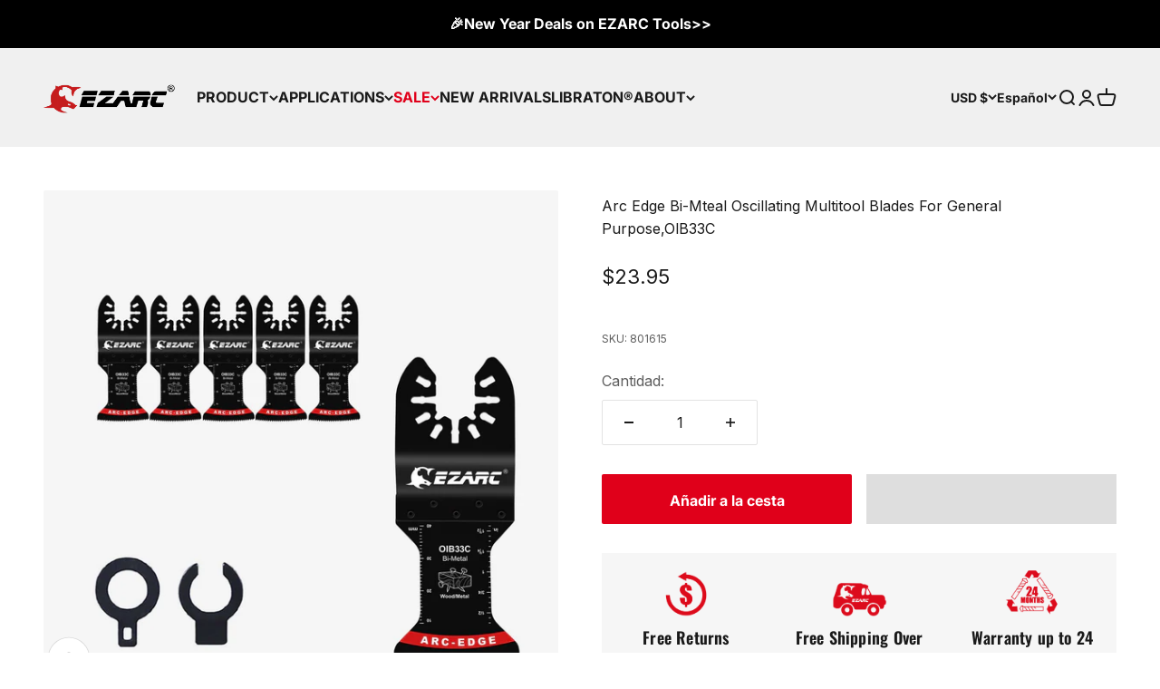

--- FILE ---
content_type: text/html; charset=utf-8
request_url: https://www.ezarctools.com/es/products/1-1-4-in-arc-edge-oscillating-multitool-blades-bi-mteal-for-general-purpose-olb32mc
body_size: 93883
content:
<!doctype html>

<html class="no-js" lang="es" dir="ltr">
  <head>
<!-- Added by AVADA SEO Suite -->
	

	<!-- /Added by AVADA SEO Suite -->
    <meta name="google-site-verification" content="uWP6kRf0E19RzrzqLBpm7SrIpWXho3qJ1bRXWREfjMQ" />
     <meta name="google-site-verification" content="M1sZG8-mAuNj-nSsCNB2TVIBBvRyhkwyWsa9OluzkVU" />

    <meta charset="utf-8">
    <meta
      name="viewport"
      content="width=device-width, initial-scale=1.0, height=device-height, minimum-scale=1.0, maximum-scale=1.0"
    >
    <meta name="theme-color" content="#f0f0f0">
    
    <!-- Start NB Pixel Snippet -->
<script>
!(function (e, n, t, i, p, a, s) {
  e[i] ||
    (((p = e[i] =
      function () {
        p.process ? p.process.apply(p, arguments) : p.queue.push(arguments);
      }).queue = []),
    (p.t = +new Date()),
    ((a = n.createElement(t)).async = 1),
    (a.src = 'https://static.newsbreak.com/business/tracking/nbpixel.js?t=' + 864e5 * Math.ceil(new Date() / 864e5)),
    (s = n.getElementsByTagName(t)[0]).parentNode.insertBefore(a, s));
})(window, document, 'script', 'nbpix'),
  nbpix('init', 'ID-1983721238638538754'),
  nbpix('event', 'pageload');
</script>
<!-- End NB Pixel Snippet -->

    <title>
      Arc Edge Bi-Mteal Oscillating Multitool Blades For General Purpose,OlB
    </title><meta name="description" content="Details: 【Curved-Tech Design】This oscillating saw blade&#39;s innovative curved edge design delivers optimal cutting angles throughout the oscillation process, leading to greater efficiency and accuracy. Moreover, the arc edge design effectively reduces vibration and enhances stability during use. 【Bi-Metal Teeth】The oscil"><link rel="canonical" href="https://www.ezarctools.com/es/products/1-1-4-in-arc-edge-oscillating-multitool-blades-bi-mteal-for-general-purpose-olb32mc"><link rel="shortcut icon" href="//www.ezarctools.com/cdn/shop/files/fevicon32_f5c8a5cf-45d4-45af-82d9-d1a3e0471c8d.jpg?v=1706236582&width=96">
      <link rel="apple-touch-icon" href="//www.ezarctools.com/cdn/shop/files/fevicon32_f5c8a5cf-45d4-45af-82d9-d1a3e0471c8d.jpg?v=1706236582&width=180"><link rel="preconnect" href="https://cdn.shopify.com">
    <link rel="preconnect" href="https://fonts.shopifycdn.com" crossorigin>
    <link rel="dns-prefetch" href="https://productreviews.shopifycdn.com"><link rel="preload" href="//www.ezarctools.com/cdn/fonts/oswald/oswald_n6.26b6bffb711f770c328e7af9685d4798dcb4f0b3.woff2" as="font" type="font/woff2" crossorigin><link rel="preload" href="//www.ezarctools.com/cdn/fonts/inter/inter_n4.b2a3f24c19b4de56e8871f609e73ca7f6d2e2bb9.woff2" as="font" type="font/woff2" crossorigin><meta property="og:type" content="product">
  <meta property="og:title" content="Arc Edge Bi-Mteal Oscillating Multitool Blades For General Purpose,OlB33C">
  <meta property="product:price:amount" content="23.95">
  <meta property="product:price:currency" content="USD"><meta property="og:image" content="http://www.ezarctools.com/cdn/shop/files/OMT_OIB33C_IMG.jpg?v=1702277640&width=2048">
  <meta property="og:image:secure_url" content="https://www.ezarctools.com/cdn/shop/files/OMT_OIB33C_IMG.jpg?v=1702277640&width=2048">
  <meta property="og:image:width" content="1500">
  <meta property="og:image:height" content="1500"><meta property="og:description" content="Details: 【Curved-Tech Design】This oscillating saw blade&#39;s innovative curved edge design delivers optimal cutting angles throughout the oscillation process, leading to greater efficiency and accuracy. Moreover, the arc edge design effectively reduces vibration and enhances stability during use. 【Bi-Metal Teeth】The oscil"><script src="//www.ezarctools.com/cdn/shop/t/99/assets/option_select.js?v=77093206571896085831761245951" type="text/javascript"></script><script src="//www.ezarctools.com/cdn/shop/t/99/assets/global_cart.js?v=152603326178519057281761245951" type="text/javascript"></script>

<meta property="og:url" content="https://www.ezarctools.com/es/products/1-1-4-in-arc-edge-oscillating-multitool-blades-bi-mteal-for-general-purpose-olb32mc">
<meta property="og:site_name" content="EZARC Tools"><meta name="twitter:card" content="summary"><meta name="twitter:title" content="Arc Edge Bi-Mteal Oscillating Multitool Blades For General Purpose,OlB33C">
  <meta name="twitter:description" content="Details: 【Curved-Tech Design】This oscillating saw blade&#39;s innovative curved edge design delivers optimal cutting angles throughout the oscillation process, leading to greater efficiency and accuracy. Moreover, the arc edge design effectively reduces vibration and enhances stability during use. 【Bi-Metal Teeth】The oscillating saw blade is made of high-quality bi-metal material, which is extremely durable and resistant to wear and tear. This allows the blade to cut through tough materials like metal and wood with nails without losing its sharpness. 【Mild Wavy Tooth Design】The innovative wave set teeth design reduces side friction during the cutting process, promoting efficient heat dissipation and preventing jamming. This multitool blades features a unique wavy tooth pattern that distributes pressure evenly across individual teeth, resulting in outstanding cutting performance with faster, cleaner cuts. 【Suitable Applications】The oscillating blades are ideal for cutting soft metal and wood with nails. Broad"><meta name="twitter:image" content="https://www.ezarctools.com/cdn/shop/files/OMT_OIB33C_IMG.jpg?crop=center&height=1200&v=1702277640&width=1200">
  <meta name="twitter:image:alt" content="1-1/4 in. Arc Edge Bi-Mteal Oscillating Multitool Blades For General Purpose,OlB33C - EZARC Tools">
  <script type="application/ld+json">
  {
    "@context": "https://schema.org",
    "@type": "Product",
    "productID": 7986016977047,
    "offers": [{
          "@type": "Offer",
          "name": "Standard Length，OlB33C",
          "availability":"https://schema.org/InStock",
          "price": 23.95,
          "priceCurrency": "USD",
          "priceValidUntil": "2026-02-10","sku": "801615","gtin": "00850047411020","url": "https://www.ezarctools.com/es/products/1-1-4-in-arc-edge-oscillating-multitool-blades-bi-mteal-for-general-purpose-olb32mc?variant=43051341152407"
        },
{
          "@type": "Offer",
          "name": "Extra-Long，OLB32MC",
          "availability":"https://schema.org/InStock",
          "price": 26.95,
          "priceCurrency": "USD",
          "priceValidUntil": "2026-02-10","sku": "801614","gtin": "00850047411006","url": "https://www.ezarctools.com/es/products/1-1-4-in-arc-edge-oscillating-multitool-blades-bi-mteal-for-general-purpose-olb32mc?variant=43050408116375"
        }
],"brand": {
      "@type": "Brand",
      "name": "EZARC Tools"
    },
    "name": "Arc Edge Bi-Mteal Oscillating Multitool Blades For General Purpose,OlB33C",
    "description": "Details:\n\n\n【Curved-Tech Design】This oscillating saw blade's innovative curved edge design delivers optimal cutting angles throughout the oscillation process, leading to greater efficiency and accuracy. Moreover, the arc edge design effectively reduces vibration and enhances stability during use.\n\n\n【Bi-Metal Teeth】The oscillating saw blade is made of high-quality bi-metal material, which is extremely durable and resistant to wear and tear. This allows the blade to cut through tough materials like metal and wood with nails without losing its sharpness.\n\n\n【Mild Wavy Tooth Design】The innovative wave set teeth design reduces side friction during the cutting process, promoting efficient heat dissipation and preventing jamming. This multitool blades features a unique wavy tooth pattern that distributes pressure evenly across individual teeth, resulting in outstanding cutting performance with faster, cleaner cuts.\n\n\n【Suitable Applications】The oscillating blades are ideal for cutting soft metal and wood with nails. Broad range of applications with hardened teeth includes plunge cutting in wood (e.g. for installing a ventilation grille); Cutting a recess in furniture components (e.g. to enable access to a mains socket); Flush cutting wooden components (e.g. dowels, tenons) to length.\n\n\n【Universal Compatibility】EZARC oscillating saw blades with universal interface system are compatible with most brands of oscillating tools on the market. Such as Fein, Ryobi, Milwaukee, Rockwell, Black \u0026amp; Decker, Porter Cable, Craftsman and More. NOTE: Not recommended for starlock interface system of Bosch, Fein and Makita.\n\n\n\nCurved Edge Design\n\nMild Side Set Teeth\n\nPrecise, Clean and Smooth Cut\n\nWide Application\n\n",
    "category": "",
    "url": "https://www.ezarctools.com/es/products/1-1-4-in-arc-edge-oscillating-multitool-blades-bi-mteal-for-general-purpose-olb32mc",
    "sku": "801615","gtin": "00850047411020","weight": {
        "@type": "QuantitativeValue",
        "unitCode": "kg",
        "value": 0.0
      },"image": {
      "@type": "ImageObject",
      "url": "https://www.ezarctools.com/cdn/shop/files/OMT_OIB33C_IMG.jpg?v=1702277640&width=1024",
      "image": "https://www.ezarctools.com/cdn/shop/files/OMT_OIB33C_IMG.jpg?v=1702277640&width=1024",
      "name": "1-1\/4 in. Arc Edge Bi-Mteal Oscillating Multitool Blades For General Purpose,OlB33C - EZARC Tools",
      "width": "1024",
      "height": "1024"
    }
  }
  </script>



  <script type="application/ld+json">
  {
    "@context": "https://schema.org",
    "@type": "BreadcrumbList",
  "itemListElement": [{
      "@type": "ListItem",
      "position": 1,
      "name": "Inicio",
      "item": "https://www.ezarctools.com"
    },{
          "@type": "ListItem",
          "position": 2,
          "name": "Arc Edge Bi-Mteal Oscillating Multitool Blades For General Purpose,OlB33C",
          "item": "https://www.ezarctools.com/es/products/1-1-4-in-arc-edge-oscillating-multitool-blades-bi-mteal-for-general-purpose-olb32mc"
        }]
  }
  </script>

<style>/* Typography (heading) */
  @font-face {
  font-family: Oswald;
  font-weight: 600;
  font-style: normal;
  font-display: fallback;
  src: url("//www.ezarctools.com/cdn/fonts/oswald/oswald_n6.26b6bffb711f770c328e7af9685d4798dcb4f0b3.woff2") format("woff2"),
       url("//www.ezarctools.com/cdn/fonts/oswald/oswald_n6.2feb7f52d7eb157822c86dfd93893da013b08d5d.woff") format("woff");
}

/* Typography (body) */
  @font-face {
  font-family: Inter;
  font-weight: 400;
  font-style: normal;
  font-display: fallback;
  src: url("//www.ezarctools.com/cdn/fonts/inter/inter_n4.b2a3f24c19b4de56e8871f609e73ca7f6d2e2bb9.woff2") format("woff2"),
       url("//www.ezarctools.com/cdn/fonts/inter/inter_n4.af8052d517e0c9ffac7b814872cecc27ae1fa132.woff") format("woff");
}

@font-face {
  font-family: Inter;
  font-weight: 400;
  font-style: italic;
  font-display: fallback;
  src: url("//www.ezarctools.com/cdn/fonts/inter/inter_i4.feae1981dda792ab80d117249d9c7e0f1017e5b3.woff2") format("woff2"),
       url("//www.ezarctools.com/cdn/fonts/inter/inter_i4.62773b7113d5e5f02c71486623cf828884c85c6e.woff") format("woff");
}

@font-face {
  font-family: Inter;
  font-weight: 700;
  font-style: normal;
  font-display: fallback;
  src: url("//www.ezarctools.com/cdn/fonts/inter/inter_n7.02711e6b374660cfc7915d1afc1c204e633421e4.woff2") format("woff2"),
       url("//www.ezarctools.com/cdn/fonts/inter/inter_n7.6dab87426f6b8813070abd79972ceaf2f8d3b012.woff") format("woff");
}

@font-face {
  font-family: Inter;
  font-weight: 700;
  font-style: italic;
  font-display: fallback;
  src: url("//www.ezarctools.com/cdn/fonts/inter/inter_i7.b377bcd4cc0f160622a22d638ae7e2cd9b86ea4c.woff2") format("woff2"),
       url("//www.ezarctools.com/cdn/fonts/inter/inter_i7.7c69a6a34e3bb44fcf6f975857e13b9a9b25beb4.woff") format("woff");
}

@font-face {
    font-family: 'Barlow-Regular';
    src: url("//www.ezarctools.com/cdn/shop/t/99/assets/Barlow-Regular.ttf?v=111603181540343972631761245951") format('truetype');
  }

  :root {
    /**
     * ---------------------------------------------------------------------
     * SPACING VARIABLES
     *
     * We are using a spacing inspired from frameworks like Tailwind CSS.
     * ---------------------------------------------------------------------
     */
    --spacing-0-5: 0.125rem; /* 2px */
    --spacing-1: 0.25rem; /* 4px */
    --spacing-1-5: 0.375rem; /* 6px */
    --spacing-2: 0.5rem; /* 8px */
    --spacing-2-5: 0.625rem; /* 10px */
    --spacing-3: 0.75rem; /* 12px */
    --spacing-3-5: 0.875rem; /* 14px */
    --spacing-4: 1rem; /* 16px */
    --spacing-4-5: 1.125rem; /* 18px */
    --spacing-5: 1.25rem; /* 20px */
    --spacing-5-5: 1.375rem; /* 22px */
    --spacing-6: 1.5rem; /* 24px */
    --spacing-6-5: 1.625rem; /* 26px */
    --spacing-7: 1.75rem; /* 28px */
    --spacing-7-5: 1.875rem; /* 30px */
    --spacing-8: 2rem; /* 32px */
    --spacing-8-5: 2.125rem; /* 34px */
    --spacing-9: 2.25rem; /* 36px */
    --spacing-9-5: 2.375rem; /* 38px */
    --spacing-10: 2.5rem; /* 40px */
    --spacing-11: 2.75rem; /* 44px */
    --spacing-12: 3rem; /* 48px */
    --spacing-14: 3.5rem; /* 56px */
    --spacing-16: 4rem; /* 64px */
    --spacing-18: 4.5rem; /* 72px */
    --spacing-20: 5rem; /* 80px */
    --spacing-24: 6rem; /* 96px */
    --spacing-28: 7rem; /* 112px */
    --spacing-32: 8rem; /* 128px */
    --spacing-36: 9rem; /* 144px */
    --spacing-40: 10rem; /* 160px */
    --spacing-44: 11rem; /* 176px */
    --spacing-48: 12rem; /* 192px */
    --spacing-52: 13rem; /* 208px */
    --spacing-56: 14rem; /* 224px */
    --spacing-60: 15rem; /* 240px */
    --spacing-64: 16rem; /* 256px */
    --spacing-72: 18rem; /* 288px */
    --spacing-80: 20rem; /* 320px */
    --spacing-96: 24rem; /* 384px */

    /* Container */
    --container-max-width: 1360px;
    --container-narrow-max-width: 1110px;
    --container-gutter: var(--spacing-5);
    --section-outer-spacing-block: var(--spacing-12);
    --section-inner-max-spacing-block: var(--spacing-10);
    --section-inner-spacing-inline: var(--container-gutter);
    --section-stack-spacing-block: var(--spacing-8);

    /* Grid gutter */
    --grid-gutter: var(--spacing-5);

    /* Product list settings */
    --product-list-row-gap: var(--spacing-8);
    --product-list-column-gap: var(--grid-gutter);

    /* Form settings */
    --input-gap: var(--spacing-2);
    --input-height: 2.625rem;
    --input-padding-inline: var(--spacing-4);

    /* Other sizes */
    --sticky-area-height: calc(var(--sticky-announcement-bar-enabled, 0) * var(--announcement-bar-height, 0px) + var(--sticky-header-enabled, 0) * var(--header-height, 0px));

    /* RTL support */
    --transform-logical-flip: 1;
    --transform-origin-start: left;
    --transform-origin-end: right;

    /**
     * ---------------------------------------------------------------------
     * TYPOGRAPHY
     * ---------------------------------------------------------------------
     */

    /* Font properties */
    --heading-font-family: Oswald, sans-serif;
    --heading-font-weight: 600;
    --heading-font-style: normal;
    --heading-text-transform: normal;
    --heading-letter-spacing: 0.0em;
    --text-font-family: Inter, sans-serif;
    --text-font-weight: 400;
    --text-font-style: normal;
    --text-letter-spacing: 0.0em;

    /* Font sizes */
    --text-h0: 3rem;
    --text-h1: 2.5rem;
    --text-h2: 2rem;
    --text-h3: 1.5rem;
    --text-h4: 1.375rem;
    --text-h5: 1.125rem;
    --text-h6: 1rem;
    --text-xs: 0.6875rem;
    --text-sm: 0.75rem;
    --text-base: 0.875rem;
    --text-lg: 1.125rem;

    /**
     * ---------------------------------------------------------------------
     * COLORS
     * ---------------------------------------------------------------------
     */

    /* Color settings */--accent: 26 26 26;
    --text-primary: 26 26 26;
    --background-primary: 255 255 255;
    --dialog-background: 255 255 255;
    --border-color: var(--text-color, var(--text-primary)) / 0.12;

    /* Button colors */
    --button-background-primary: 26 26 26;
    --button-text-primary: 255 255 255;
    --button-background-secondary: 224 0 26;
    --button-text-secondary: 255 255 255;

    /* Status colors */
    --success-background: 224 244 232;
    --success-text: 0 163 65;
    --warning-background: 255 246 233;
    --warning-text: 255 183 74;
    --error-background: 254 231 231;
    --error-text: 248 58 58;

    /* Product colors */
    --on-sale-text: 224 0 26;
    --on-sale-badge-background: 224 0 26;
    --on-sale-badge-text: 255 255 255;
    --sold-out-badge-background: 0 0 0;
    --sold-out-badge-text: 255 255 255;
    --primary-badge-background: 128 60 238;
    --primary-badge-text: 255 255 255;
    --star-color: 255 183 74;
    --product-card-background: 255 255 255;
    --product-card-text: 26 26 26;

    /* Header colors */
    --header-background: 240 240 240;
    --header-text: 26 26 26;

    /* Footer colors */
    --footer-background: 0 0 0;
    --footer-text: 255 255 255;

    /* Rounded variables (used for border radius) */
    --rounded-xs: 0.25rem;
    --rounded-sm: 0.0625rem;
    --rounded: 0.125rem;
    --rounded-lg: 0.25rem;
    --rounded-full: 9999px;

    --rounded-button: 0.125rem;
    --rounded-input: 0.125rem;

    /* Box shadow */
    --shadow-sm: 0 2px 8px rgb(var(--text-primary) / 0.1);
    --shadow: 0 5px 15px rgb(var(--text-primary) / 0.1);
    --shadow-md: 0 5px 30px rgb(var(--text-primary) / 0.1);
    --shadow-block: 0px 18px 50px rgb(var(--text-primary) / 0.1);

    /**
     * ---------------------------------------------------------------------
     * OTHER
     * ---------------------------------------------------------------------
     */

    --cursor-close-svg-url: url(//www.ezarctools.com/cdn/shop/t/99/assets/cursor-close.svg?v=147174565022153725511761245951);
    --cursor-zoom-in-svg-url: url(//www.ezarctools.com/cdn/shop/t/99/assets/cursor-zoom-in.svg?v=154953035094101115921761245951);
    --cursor-zoom-out-svg-url: url(//www.ezarctools.com/cdn/shop/t/99/assets/cursor-zoom-out.svg?v=16155520337305705181761245951);
    --checkmark-svg-url: url(//www.ezarctools.com/cdn/shop/t/99/assets/checkmark.svg?v=77552481021870063511761245951);
  }

  [dir="rtl"]:root {
    /* RTL support */
    --transform-logical-flip: -1;
    --transform-origin-start: right;
    --transform-origin-end: left;
  }

  @media screen and (min-width: 700px) {
    :root {
      /* Typography (font size) */
      --text-h0: 4rem;
      --text-h1: 3rem;
      --text-h2: 2.5rem;
      --text-h3: 2rem;
      --text-h4: 1.625rem;
      --text-h5: 1.25rem;
      --text-h6: 1.125rem;

      --text-xs: 0.75rem;
      --text-sm: 0.875rem;
      --text-base: 1.0rem;
      --text-lg: 1.25rem;

      /* Spacing */
      --container-gutter: 2rem;
      --section-outer-spacing-block: var(--spacing-16);
      --section-inner-max-spacing-block: var(--spacing-12);
      --section-inner-spacing-inline: var(--spacing-12);
      --section-stack-spacing-block: var(--spacing-12);

      /* Grid gutter */
      --grid-gutter: var(--spacing-6);

      /* Product list settings */
      --product-list-row-gap: var(--spacing-12);

      /* Form settings */
      --input-gap: 1rem;
      --input-height: 3.125rem;
      --input-padding-inline: var(--spacing-5);
    }
  }

  @media screen and (min-width: 1000px) {
    :root {
      /* Spacing settings */
      --container-gutter: var(--spacing-12);
      --section-outer-spacing-block: var(--spacing-18);
      --section-inner-max-spacing-block: var(--spacing-16);
      --section-inner-spacing-inline: var(--spacing-16);
      --section-stack-spacing-block: var(--spacing-12);
    }
  }

  @media screen and (min-width: 1150px) {
    :root {
      /* Spacing settings */
      --container-gutter: var(--spacing-12);
      --section-outer-spacing-block: var(--spacing-20);
      --section-inner-max-spacing-block: var(--spacing-16);
      --section-inner-spacing-inline: var(--spacing-16);
      --section-stack-spacing-block: var(--spacing-12);
    }
  }

  @media screen and (min-width: 1400px) {
    :root {
      /* Typography (font size) */
      --text-h0: 5rem;
      --text-h1: 3.75rem;
      --text-h2: 3rem;
      --text-h3: 2.25rem;
      --text-h4: 2rem;
      --text-h5: 1.5rem;
      --text-h6: 1.25rem;

      --section-outer-spacing-block: var(--spacing-24);
      --section-inner-max-spacing-block: var(--spacing-18);
      --section-inner-spacing-inline: var(--spacing-18);
    }
  }

  @media screen and (min-width: 1600px) {
    :root {
      --section-outer-spacing-block: var(--spacing-24);
      --section-inner-max-spacing-block: var(--spacing-20);
      --section-inner-spacing-inline: var(--spacing-20);
    }
  }

  /**
   * ---------------------------------------------------------------------
   * LIQUID DEPENDANT CSS
   *
   * Our main CSS is Liquid free, but some very specific features depend on
   * theme settings, so we have them here
   * ---------------------------------------------------------------------
   */@media screen and (pointer: fine) {
        .button:not([disabled]):hover, .btn:not([disabled]):hover, .shopify-payment-button__button--unbranded:not([disabled]):hover {
          --button-background-opacity: 0.85;
        }

        .button--subdued:not([disabled]):hover {
          --button-background: var(--text-color) / .05 !important;
        }
      }</style><script>
  document.documentElement.classList.replace('no-js', 'js');

  // This allows to expose several variables to the global scope, to be used in scripts
  window.themeVariables = {
    settings: {
      showPageTransition: false,
      headingApparition: "split_clip",
      pageType: "product",
      moneyFormat: "${{amount}}",
      moneyWithCurrencyFormat: "${{amount}} USD",
      currencyCodeEnabled: false,
      cartType: "drawer",
      showDiscount: true,
      discountMode: "saving"
    },

    strings: {
      accessibilityClose: "Cerrar",
      accessibilityNext: "Siguiente",
      accessibilityPrevious: "Anterior",
      addToCartButton: "Añadir a la cesta",
      soldOutButton: "Agotado",
      preOrderButton: "Pedido previo",
      unavailableButton: "No disponible",
      closeGallery: "Cerrar galería",
      zoomGallery: "Zoom",
      errorGallery: "No se puede cargar la imagen",
      soldOutBadge: "Agotado",
      discountBadge: "Ahorra @@",
      sku: "SKU:",
      searchNoResults: "No se encontraron resultados.",
      addOrderNote: "Añadir nota al pedido",
      editOrderNote: "Editar nota del pedido",
      shippingEstimatorNoResults: "No hacemos envíos a tu dirección.",
      shippingEstimatorOneResult: "Hay una tarifa de gastos de envío para tu dirección:",
      shippingEstimatorMultipleResults: "Hay varias tarifas de gastos de envío para tu dirección:",
      shippingEstimatorError: "Se produjo un error al recuperar las tarifas de gastos de envío:"
    },

    breakpoints: {
      'sm': 'screen and (min-width: 700px)',
      'md': 'screen and (min-width: 1000px)',
      'lg': 'screen and (min-width: 1150px)',
      'xl': 'screen and (min-width: 1400px)',

      'sm-max': 'screen and (max-width: 699px)',
      'md-max': 'screen and (max-width: 999px)',
      'lg-max': 'screen and (max-width: 1149px)',
      'xl-max': 'screen and (max-width: 1399px)'
    }
  };// For detecting native share
  document.documentElement.classList.add(`native-share--${navigator.share ? 'enabled' : 'disabled'}`);// We save the product ID in local storage to be eventually used for recently viewed section
    try {
      const recentlyViewedProducts = new Set(JSON.parse(localStorage.getItem('theme:recently-viewed-products') || '[]'));

      recentlyViewedProducts.delete(7986016977047); // Delete first to re-move the product
      recentlyViewedProducts.add(7986016977047);

      localStorage.setItem('theme:recently-viewed-products', JSON.stringify(Array.from(recentlyViewedProducts.values()).reverse()));
    } catch (e) {
      // Safari in private mode does not allow setting item, we silently fail
    }</script><script type="module" src="//www.ezarctools.com/cdn/shop/t/99/assets/vendor.min.js?v=20880576495916334881761245951"></script>
    <script type="module" src="//www.ezarctools.com/cdn/shop/t/99/assets/theme.js?v=74821075448592733301761573533"></script>
    <script type="module" src="//www.ezarctools.com/cdn/shop/t/99/assets/sections.js?v=173905575322193887061761609574"></script>

    <script id='merchantWidgetScript' src="https://www.gstatic.com/shopping/merchant/merchantwidget.js" defer></script>
    <script type="text/javascript">
      merchantWidgetScript.addEventListener('load', function () {
        merchantwidget.start({
          position: 'LEFT_BOTTOM',
          sideMargin: 21,
          bottomMargin: 33,
          mobileSideMargin: 11,
          mobileBottomMargin: 19
        });
      });
    </script>

    <script>window.performance && window.performance.mark && window.performance.mark('shopify.content_for_header.start');</script><meta name="google-site-verification" content="Dxi2SuFy0WsMyn4uewItwnDJUF4i1cGNv1ORXHYE8Uk">
<meta id="shopify-digital-wallet" name="shopify-digital-wallet" content="/57549750423/digital_wallets/dialog">
<meta name="shopify-checkout-api-token" content="69da8e05a3dc29738cdfa9cda303baac">
<meta id="in-context-paypal-metadata" data-shop-id="57549750423" data-venmo-supported="false" data-environment="production" data-locale="es_ES" data-paypal-v4="true" data-currency="USD">
<link rel="alternate" hreflang="x-default" href="https://www.ezarctools.com/products/1-1-4-in-arc-edge-oscillating-multitool-blades-bi-mteal-for-general-purpose-olb32mc">
<link rel="alternate" hreflang="en" href="https://www.ezarctools.com/products/1-1-4-in-arc-edge-oscillating-multitool-blades-bi-mteal-for-general-purpose-olb32mc">
<link rel="alternate" hreflang="de" href="https://www.ezarctools.com/de/products/1-1-4-in-arc-edge-oscillating-multitool-blades-bi-mteal-for-general-purpose-olb32mc">
<link rel="alternate" hreflang="ja" href="https://www.ezarctools.com/ja/products/1-1-4-in-arc-edge-oscillating-multitool-blades-bi-mteal-for-general-purpose-olb32mc">
<link rel="alternate" hreflang="fr" href="https://www.ezarctools.com/fr/products/1-1-4-in-arc-edge-oscillating-multitool-blades-bi-mteal-for-general-purpose-olb32mc">
<link rel="alternate" hreflang="es" href="https://www.ezarctools.com/es/products/1-1-4-in-arc-edge-oscillating-multitool-blades-bi-mteal-for-general-purpose-olb32mc">
<link rel="alternate" hreflang="ko" href="https://www.ezarctools.com/ko/products/1-1-4-in-arc-edge-oscillating-multitool-blades-bi-mteal-for-general-purpose-olb32mc">
<link rel="alternate" type="application/json+oembed" href="https://www.ezarctools.com/es/products/1-1-4-in-arc-edge-oscillating-multitool-blades-bi-mteal-for-general-purpose-olb32mc.oembed">
<script async="async" src="/checkouts/internal/preloads.js?locale=es-US"></script>
<link rel="preconnect" href="https://shop.app" crossorigin="anonymous">
<script async="async" src="https://shop.app/checkouts/internal/preloads.js?locale=es-US&shop_id=57549750423" crossorigin="anonymous"></script>
<script id="apple-pay-shop-capabilities" type="application/json">{"shopId":57549750423,"countryCode":"HK","currencyCode":"USD","merchantCapabilities":["supports3DS"],"merchantId":"gid:\/\/shopify\/Shop\/57549750423","merchantName":"EZARC Tools","requiredBillingContactFields":["postalAddress","email","phone"],"requiredShippingContactFields":["postalAddress","email","phone"],"shippingType":"shipping","supportedNetworks":["visa","masterCard","amex"],"total":{"type":"pending","label":"EZARC Tools","amount":"1.00"},"shopifyPaymentsEnabled":true,"supportsSubscriptions":true}</script>
<script id="shopify-features" type="application/json">{"accessToken":"69da8e05a3dc29738cdfa9cda303baac","betas":["rich-media-storefront-analytics"],"domain":"www.ezarctools.com","predictiveSearch":true,"shopId":57549750423,"locale":"es"}</script>
<script>var Shopify = Shopify || {};
Shopify.shop = "ezarc-tools.myshopify.com";
Shopify.locale = "es";
Shopify.currency = {"active":"USD","rate":"1.0"};
Shopify.country = "US";
Shopify.theme = {"name":"无涯20251023开发版","id":145540612247,"schema_name":"Ants","schema_version":"1.0.1","theme_store_id":null,"role":"main"};
Shopify.theme.handle = "null";
Shopify.theme.style = {"id":null,"handle":null};
Shopify.cdnHost = "www.ezarctools.com/cdn";
Shopify.routes = Shopify.routes || {};
Shopify.routes.root = "/es/";</script>
<script type="module">!function(o){(o.Shopify=o.Shopify||{}).modules=!0}(window);</script>
<script>!function(o){function n(){var o=[];function n(){o.push(Array.prototype.slice.apply(arguments))}return n.q=o,n}var t=o.Shopify=o.Shopify||{};t.loadFeatures=n(),t.autoloadFeatures=n()}(window);</script>
<script>
  window.ShopifyPay = window.ShopifyPay || {};
  window.ShopifyPay.apiHost = "shop.app\/pay";
  window.ShopifyPay.redirectState = null;
</script>
<script id="shop-js-analytics" type="application/json">{"pageType":"product"}</script>
<script defer="defer" async type="module" src="//www.ezarctools.com/cdn/shopifycloud/shop-js/modules/v2/client.init-shop-cart-sync_BFpxDrjM.es.esm.js"></script>
<script defer="defer" async type="module" src="//www.ezarctools.com/cdn/shopifycloud/shop-js/modules/v2/chunk.common_CnP21gUX.esm.js"></script>
<script defer="defer" async type="module" src="//www.ezarctools.com/cdn/shopifycloud/shop-js/modules/v2/chunk.modal_D61HrJrg.esm.js"></script>
<script type="module">
  await import("//www.ezarctools.com/cdn/shopifycloud/shop-js/modules/v2/client.init-shop-cart-sync_BFpxDrjM.es.esm.js");
await import("//www.ezarctools.com/cdn/shopifycloud/shop-js/modules/v2/chunk.common_CnP21gUX.esm.js");
await import("//www.ezarctools.com/cdn/shopifycloud/shop-js/modules/v2/chunk.modal_D61HrJrg.esm.js");

  window.Shopify.SignInWithShop?.initShopCartSync?.({"fedCMEnabled":true,"windoidEnabled":true});

</script>
<script>
  window.Shopify = window.Shopify || {};
  if (!window.Shopify.featureAssets) window.Shopify.featureAssets = {};
  window.Shopify.featureAssets['shop-js'] = {"shop-cart-sync":["modules/v2/client.shop-cart-sync_DunGk5rn.es.esm.js","modules/v2/chunk.common_CnP21gUX.esm.js","modules/v2/chunk.modal_D61HrJrg.esm.js"],"init-fed-cm":["modules/v2/client.init-fed-cm_Bhr0vd71.es.esm.js","modules/v2/chunk.common_CnP21gUX.esm.js","modules/v2/chunk.modal_D61HrJrg.esm.js"],"init-shop-email-lookup-coordinator":["modules/v2/client.init-shop-email-lookup-coordinator_Cgf-1HKc.es.esm.js","modules/v2/chunk.common_CnP21gUX.esm.js","modules/v2/chunk.modal_D61HrJrg.esm.js"],"init-windoid":["modules/v2/client.init-windoid_RKlvBm7f.es.esm.js","modules/v2/chunk.common_CnP21gUX.esm.js","modules/v2/chunk.modal_D61HrJrg.esm.js"],"shop-button":["modules/v2/client.shop-button_DcwUN_L_.es.esm.js","modules/v2/chunk.common_CnP21gUX.esm.js","modules/v2/chunk.modal_D61HrJrg.esm.js"],"shop-cash-offers":["modules/v2/client.shop-cash-offers_zT3TeJrS.es.esm.js","modules/v2/chunk.common_CnP21gUX.esm.js","modules/v2/chunk.modal_D61HrJrg.esm.js"],"shop-toast-manager":["modules/v2/client.shop-toast-manager_Dhsh6ZDd.es.esm.js","modules/v2/chunk.common_CnP21gUX.esm.js","modules/v2/chunk.modal_D61HrJrg.esm.js"],"init-shop-cart-sync":["modules/v2/client.init-shop-cart-sync_BFpxDrjM.es.esm.js","modules/v2/chunk.common_CnP21gUX.esm.js","modules/v2/chunk.modal_D61HrJrg.esm.js"],"init-customer-accounts-sign-up":["modules/v2/client.init-customer-accounts-sign-up__zAQf6yH.es.esm.js","modules/v2/client.shop-login-button_DmGuuAqh.es.esm.js","modules/v2/chunk.common_CnP21gUX.esm.js","modules/v2/chunk.modal_D61HrJrg.esm.js"],"pay-button":["modules/v2/client.pay-button_BSqAUYU_.es.esm.js","modules/v2/chunk.common_CnP21gUX.esm.js","modules/v2/chunk.modal_D61HrJrg.esm.js"],"init-customer-accounts":["modules/v2/client.init-customer-accounts_BUX2wPcc.es.esm.js","modules/v2/client.shop-login-button_DmGuuAqh.es.esm.js","modules/v2/chunk.common_CnP21gUX.esm.js","modules/v2/chunk.modal_D61HrJrg.esm.js"],"avatar":["modules/v2/client.avatar_BTnouDA3.es.esm.js"],"init-shop-for-new-customer-accounts":["modules/v2/client.init-shop-for-new-customer-accounts_C3NVS8-R.es.esm.js","modules/v2/client.shop-login-button_DmGuuAqh.es.esm.js","modules/v2/chunk.common_CnP21gUX.esm.js","modules/v2/chunk.modal_D61HrJrg.esm.js"],"shop-follow-button":["modules/v2/client.shop-follow-button_BoBKYaAK.es.esm.js","modules/v2/chunk.common_CnP21gUX.esm.js","modules/v2/chunk.modal_D61HrJrg.esm.js"],"checkout-modal":["modules/v2/client.checkout-modal_BzXpoShc.es.esm.js","modules/v2/chunk.common_CnP21gUX.esm.js","modules/v2/chunk.modal_D61HrJrg.esm.js"],"shop-login-button":["modules/v2/client.shop-login-button_DmGuuAqh.es.esm.js","modules/v2/chunk.common_CnP21gUX.esm.js","modules/v2/chunk.modal_D61HrJrg.esm.js"],"lead-capture":["modules/v2/client.lead-capture_ClopgrIx.es.esm.js","modules/v2/chunk.common_CnP21gUX.esm.js","modules/v2/chunk.modal_D61HrJrg.esm.js"],"shop-login":["modules/v2/client.shop-login_DQ0hrHfi.es.esm.js","modules/v2/chunk.common_CnP21gUX.esm.js","modules/v2/chunk.modal_D61HrJrg.esm.js"],"payment-terms":["modules/v2/client.payment-terms_Bawo8ezy.es.esm.js","modules/v2/chunk.common_CnP21gUX.esm.js","modules/v2/chunk.modal_D61HrJrg.esm.js"]};
</script>
<script>(function() {
  var isLoaded = false;
  function asyncLoad() {
    if (isLoaded) return;
    isLoaded = true;
    var urls = ["https:\/\/loox.io\/widget\/41xfEISJaq\/loox.1629183358860.js?shop=ezarc-tools.myshopify.com","https:\/\/chimpstatic.com\/mcjs-connected\/js\/users\/81a93446ca49ae6448a609acf\/9ac03dc5bc096885a574446cc.js?shop=ezarc-tools.myshopify.com","\/\/cdn.shopify.com\/proxy\/99b9bcb4d3b9eebe12bf73883cbcca498c22ab8d19788ecfbccc88ceb0c17ee6\/d1639lhkj5l89m.cloudfront.net\/js\/storefront\/uppromote.js?shop=ezarc-tools.myshopify.com\u0026sp-cache-control=cHVibGljLCBtYXgtYWdlPTkwMA","https:\/\/static.seel.com\/shopify\/worry-free-purchase\/script\/ezarc-tools.myshopify.com.js?shop=ezarc-tools.myshopify.com","https:\/\/d39va5bdt61idd.cloudfront.net\/carttrack.js?id=2802\u0026shop=ezarc-tools.myshopify.com","https:\/\/d39va5bdt61idd.cloudfront.net\/cartAnimate.js?id=mf55natv\u0026shop=ezarc-tools.myshopify.com","https:\/\/ecommplugins-scripts.trustpilot.com\/v2.1\/js\/header.min.js?settings=eyJrZXkiOiJWeTJORVp2SUZsMUdOdmNOIiwicyI6InNrdSJ9\u0026shop=ezarc-tools.myshopify.com","https:\/\/ecommplugins-scripts.trustpilot.com\/v2.1\/js\/success.min.js?settings=eyJrZXkiOiJWeTJORVp2SUZsMUdOdmNOIiwicyI6InNrdSIsInQiOlsib3JkZXJzL2Z1bGZpbGxlZCJdLCJ2IjoiIiwiYSI6IiJ9\u0026shop=ezarc-tools.myshopify.com","https:\/\/ecommplugins-trustboxsettings.trustpilot.com\/ezarc-tools.myshopify.com.js?settings=1761874439046\u0026shop=ezarc-tools.myshopify.com","https:\/\/widget.trustpilot.com\/bootstrap\/v5\/tp.widget.sync.bootstrap.min.js?shop=ezarc-tools.myshopify.com"];
    for (var i = 0; i < urls.length; i++) {
      var s = document.createElement('script');
      s.type = 'text/javascript';
      s.async = true;
      s.src = urls[i];
      var x = document.getElementsByTagName('script')[0];
      x.parentNode.insertBefore(s, x);
    }
  };
  if(window.attachEvent) {
    window.attachEvent('onload', asyncLoad);
  } else {
    window.addEventListener('load', asyncLoad, false);
  }
})();</script>
<script id="__st">var __st={"a":57549750423,"offset":-28800,"reqid":"684c247a-7629-4429-bf59-52102405a5b3-1769863507","pageurl":"www.ezarctools.com\/es\/products\/1-1-4-in-arc-edge-oscillating-multitool-blades-bi-mteal-for-general-purpose-olb32mc","u":"44e6667859cb","p":"product","rtyp":"product","rid":7986016977047};</script>
<script>window.ShopifyPaypalV4VisibilityTracking = true;</script>
<script id="captcha-bootstrap">!function(){'use strict';const t='contact',e='account',n='new_comment',o=[[t,t],['blogs',n],['comments',n],[t,'customer']],c=[[e,'customer_login'],[e,'guest_login'],[e,'recover_customer_password'],[e,'create_customer']],r=t=>t.map((([t,e])=>`form[action*='/${t}']:not([data-nocaptcha='true']) input[name='form_type'][value='${e}']`)).join(','),a=t=>()=>t?[...document.querySelectorAll(t)].map((t=>t.form)):[];function s(){const t=[...o],e=r(t);return a(e)}const i='password',u='form_key',d=['recaptcha-v3-token','g-recaptcha-response','h-captcha-response',i],f=()=>{try{return window.sessionStorage}catch{return}},m='__shopify_v',_=t=>t.elements[u];function p(t,e,n=!1){try{const o=window.sessionStorage,c=JSON.parse(o.getItem(e)),{data:r}=function(t){const{data:e,action:n}=t;return t[m]||n?{data:e,action:n}:{data:t,action:n}}(c);for(const[e,n]of Object.entries(r))t.elements[e]&&(t.elements[e].value=n);n&&o.removeItem(e)}catch(o){console.error('form repopulation failed',{error:o})}}const l='form_type',E='cptcha';function T(t){t.dataset[E]=!0}const w=window,h=w.document,L='Shopify',v='ce_forms',y='captcha';let A=!1;((t,e)=>{const n=(g='f06e6c50-85a8-45c8-87d0-21a2b65856fe',I='https://cdn.shopify.com/shopifycloud/storefront-forms-hcaptcha/ce_storefront_forms_captcha_hcaptcha.v1.5.2.iife.js',D={infoText:'Protegido por hCaptcha',privacyText:'Privacidad',termsText:'Términos'},(t,e,n)=>{const o=w[L][v],c=o.bindForm;if(c)return c(t,g,e,D).then(n);var r;o.q.push([[t,g,e,D],n]),r=I,A||(h.body.append(Object.assign(h.createElement('script'),{id:'captcha-provider',async:!0,src:r})),A=!0)});var g,I,D;w[L]=w[L]||{},w[L][v]=w[L][v]||{},w[L][v].q=[],w[L][y]=w[L][y]||{},w[L][y].protect=function(t,e){n(t,void 0,e),T(t)},Object.freeze(w[L][y]),function(t,e,n,w,h,L){const[v,y,A,g]=function(t,e,n){const i=e?o:[],u=t?c:[],d=[...i,...u],f=r(d),m=r(i),_=r(d.filter((([t,e])=>n.includes(e))));return[a(f),a(m),a(_),s()]}(w,h,L),I=t=>{const e=t.target;return e instanceof HTMLFormElement?e:e&&e.form},D=t=>v().includes(t);t.addEventListener('submit',(t=>{const e=I(t);if(!e)return;const n=D(e)&&!e.dataset.hcaptchaBound&&!e.dataset.recaptchaBound,o=_(e),c=g().includes(e)&&(!o||!o.value);(n||c)&&t.preventDefault(),c&&!n&&(function(t){try{if(!f())return;!function(t){const e=f();if(!e)return;const n=_(t);if(!n)return;const o=n.value;o&&e.removeItem(o)}(t);const e=Array.from(Array(32),(()=>Math.random().toString(36)[2])).join('');!function(t,e){_(t)||t.append(Object.assign(document.createElement('input'),{type:'hidden',name:u})),t.elements[u].value=e}(t,e),function(t,e){const n=f();if(!n)return;const o=[...t.querySelectorAll(`input[type='${i}']`)].map((({name:t})=>t)),c=[...d,...o],r={};for(const[a,s]of new FormData(t).entries())c.includes(a)||(r[a]=s);n.setItem(e,JSON.stringify({[m]:1,action:t.action,data:r}))}(t,e)}catch(e){console.error('failed to persist form',e)}}(e),e.submit())}));const S=(t,e)=>{t&&!t.dataset[E]&&(n(t,e.some((e=>e===t))),T(t))};for(const o of['focusin','change'])t.addEventListener(o,(t=>{const e=I(t);D(e)&&S(e,y())}));const B=e.get('form_key'),M=e.get(l),P=B&&M;t.addEventListener('DOMContentLoaded',(()=>{const t=y();if(P)for(const e of t)e.elements[l].value===M&&p(e,B);[...new Set([...A(),...v().filter((t=>'true'===t.dataset.shopifyCaptcha))])].forEach((e=>S(e,t)))}))}(h,new URLSearchParams(w.location.search),n,t,e,['guest_login'])})(!0,!0)}();</script>
<script integrity="sha256-4kQ18oKyAcykRKYeNunJcIwy7WH5gtpwJnB7kiuLZ1E=" data-source-attribution="shopify.loadfeatures" defer="defer" src="//www.ezarctools.com/cdn/shopifycloud/storefront/assets/storefront/load_feature-a0a9edcb.js" crossorigin="anonymous"></script>
<script crossorigin="anonymous" defer="defer" src="//www.ezarctools.com/cdn/shopifycloud/storefront/assets/shopify_pay/storefront-65b4c6d7.js?v=20250812"></script>
<script data-source-attribution="shopify.dynamic_checkout.dynamic.init">var Shopify=Shopify||{};Shopify.PaymentButton=Shopify.PaymentButton||{isStorefrontPortableWallets:!0,init:function(){window.Shopify.PaymentButton.init=function(){};var t=document.createElement("script");t.src="https://www.ezarctools.com/cdn/shopifycloud/portable-wallets/latest/portable-wallets.es.js",t.type="module",document.head.appendChild(t)}};
</script>
<script data-source-attribution="shopify.dynamic_checkout.buyer_consent">
  function portableWalletsHideBuyerConsent(e){var t=document.getElementById("shopify-buyer-consent"),n=document.getElementById("shopify-subscription-policy-button");t&&n&&(t.classList.add("hidden"),t.setAttribute("aria-hidden","true"),n.removeEventListener("click",e))}function portableWalletsShowBuyerConsent(e){var t=document.getElementById("shopify-buyer-consent"),n=document.getElementById("shopify-subscription-policy-button");t&&n&&(t.classList.remove("hidden"),t.removeAttribute("aria-hidden"),n.addEventListener("click",e))}window.Shopify?.PaymentButton&&(window.Shopify.PaymentButton.hideBuyerConsent=portableWalletsHideBuyerConsent,window.Shopify.PaymentButton.showBuyerConsent=portableWalletsShowBuyerConsent);
</script>
<script>
  function portableWalletsCleanup(e){e&&e.src&&console.error("Failed to load portable wallets script "+e.src);var t=document.querySelectorAll("shopify-accelerated-checkout .shopify-payment-button__skeleton, shopify-accelerated-checkout-cart .wallet-cart-button__skeleton"),e=document.getElementById("shopify-buyer-consent");for(let e=0;e<t.length;e++)t[e].remove();e&&e.remove()}function portableWalletsNotLoadedAsModule(e){e instanceof ErrorEvent&&"string"==typeof e.message&&e.message.includes("import.meta")&&"string"==typeof e.filename&&e.filename.includes("portable-wallets")&&(window.removeEventListener("error",portableWalletsNotLoadedAsModule),window.Shopify.PaymentButton.failedToLoad=e,"loading"===document.readyState?document.addEventListener("DOMContentLoaded",window.Shopify.PaymentButton.init):window.Shopify.PaymentButton.init())}window.addEventListener("error",portableWalletsNotLoadedAsModule);
</script>

<script type="module" src="https://www.ezarctools.com/cdn/shopifycloud/portable-wallets/latest/portable-wallets.es.js" onError="portableWalletsCleanup(this)" crossorigin="anonymous"></script>
<script nomodule>
  document.addEventListener("DOMContentLoaded", portableWalletsCleanup);
</script>

<link id="shopify-accelerated-checkout-styles" rel="stylesheet" media="screen" href="https://www.ezarctools.com/cdn/shopifycloud/portable-wallets/latest/accelerated-checkout-backwards-compat.css" crossorigin="anonymous">
<style id="shopify-accelerated-checkout-cart">
        #shopify-buyer-consent {
  margin-top: 1em;
  display: inline-block;
  width: 100%;
}

#shopify-buyer-consent.hidden {
  display: none;
}

#shopify-subscription-policy-button {
  background: none;
  border: none;
  padding: 0;
  text-decoration: underline;
  font-size: inherit;
  cursor: pointer;
}

#shopify-subscription-policy-button::before {
  box-shadow: none;
}

      </style>

<script>window.performance && window.performance.mark && window.performance.mark('shopify.content_for_header.end');</script>
<link href="//www.ezarctools.com/cdn/shop/t/99/assets/theme.css?v=183243165817816207391761609639" rel="stylesheet" type="text/css" media="all" /><script>var loox_global_hash = '1769832584202';</script><style>.loox-reviews-default { max-width: 1200px; margin: 0 auto; }.loox-rating .loox-icon { color:#DF001A; }
:root { --lxs-rating-icon-color: #DF001A; }</style>

    <style>
            .__pf button.nav-style-1:after {
      	right: 50%;
      }
      .__pf button.nav-style-1:before {
      	right: 50%;
      }
    </style>

    
  

<!-- BEGIN app block: shopify://apps/consentmo-gdpr/blocks/gdpr_cookie_consent/4fbe573f-a377-4fea-9801-3ee0858cae41 -->


<!-- END app block --><!-- BEGIN app block: shopify://apps/cartsee-email-marketing-sms/blocks/onsite-javascript/3cb8722a-4436-4e4c-88af-b33e3fe7857a -->


<script type="text/javascript" defer="defer" src="https://d39va5bdt61idd.cloudfront.net/carttrack.js?id=2802"></script>





<script type="text/javascript" defer="defer" src="https://d39va5bdt61idd.cloudfront.net/cartAnimate.js?id=mf55natv"></script>




<!-- END app block --><!-- BEGIN app block: shopify://apps/seo-on-blog/blocks/avada-seoon-setting/a45c3e67-be9f-4255-a194-b255a24f37c9 --><!-- BEGIN app snippet: avada-seoon-robot --><!-- Avada SEOOn Robot -->





<!-- END app snippet -->
<!-- BEGIN app snippet: avada-seoon-social --><!-- Avada SEOOn Social -->



<!-- END app snippet -->
<!-- BEGIN app snippet: avada-seoon-gsd --><!-- END app snippet -->
<!-- BEGIN app snippet: avada-seoon-custom-css --> <!-- END app snippet -->
<!-- BEGIN app snippet: avada-seoon-faqs-gsd -->

<!-- END app snippet -->
<!-- BEGIN app snippet: avada-seoon-page-tag --><!-- Avada SEOOn Page Tag -->
<!-- BEGIN app snippet: avada-seoon-robot --><!-- Avada SEOOn Robot -->





<!-- END app snippet -->

<link href="//cdn.shopify.com/extensions/019b2f73-0fda-7492-9f0c-984659b366db/seoon-blog-107/assets/page-tag.css" rel="stylesheet" type="text/css" media="all" />
<!-- END Avada SEOOn Page Tag -->
<!-- END app snippet -->
<!-- BEGIN app snippet: avada-seoon-recipe-gsd -->

<!-- END app snippet -->
<!-- BEGIN app snippet: avada-seoon-protect-content --><!-- Avada SEOOn Protect Content --><!--End Avada SEOOn Protect Content -->
<!-- END app snippet -->

<!-- END app block --><!-- BEGIN app block: shopify://apps/ta-labels-badges/blocks/bss-pl-config-data/91bfe765-b604-49a1-805e-3599fa600b24 --><script
    id='bss-pl-config-data'
>
	let TAE_StoreId = "48242";
	if (typeof BSS_PL == 'undefined' || TAE_StoreId !== "") {
  		var BSS_PL = {};
		BSS_PL.storeId = 48242;
		BSS_PL.currentPlan = "ten_usd";
		BSS_PL.apiServerProduction = "https://product-labels-pro.bsscommerce.com";
		BSS_PL.publicAccessToken = "fbbd713e4f068081e9356b075e982f3f";
		BSS_PL.customerTags = "null";
		BSS_PL.customerId = "null";
		BSS_PL.storeIdCustomOld = 10678;
		BSS_PL.storeIdOldWIthPriority = 12200;
		BSS_PL.storeIdOptimizeAppendLabel = 59637
		BSS_PL.optimizeCodeIds = null; 
		BSS_PL.extendedFeatureIds = null;
		BSS_PL.integration = {"laiReview":{"status":0,"config":[]}};
		BSS_PL.settingsData  = {};
		BSS_PL.configProductMetafields = [];
		BSS_PL.configVariantMetafields = [];
		
		BSS_PL.configData = [].concat({"id":151930,"name":"Untitled label","priority":0,"enable_priority":0,"enable":1,"pages":"","related_product_tag":null,"first_image_tags":null,"img_url":"1735276414524-388111770-%E6%9C%AA%E6%A0%87%E9%A2%98-2.png","public_img_url":"https://cdn.shopify.com/s/files/1/0575/4975/0423/files/1735276414524-388111770-_E6_9C_AA_E6_A0_87_E9_A2_98-2_f99f0ef2-2024-44bf-be27-334ac8cf3a1f.png?v=1735277663","position":2,"apply":null,"product_type":1,"exclude_products":6,"collection_image_type":0,"product":"","variant":"","collection":"306655363223","exclude_product_ids":"","collection_image":"","inventory":0,"tags":"","excludeTags":"","vendors":"","from_price":null,"to_price":null,"domain_id":48242,"locations":"","enable_allowed_countries":0,"locales":"","enable_allowed_locales":0,"enable_visibility_date":0,"from_date":null,"to_date":null,"enable_discount_range":0,"discount_type":1,"discount_from":null,"discount_to":null,"label_text":"New arrival","label_text_color":"#ffffff","label_text_background_color":{"type":"hex","value":"#ff7f50ff"},"label_text_font_size":12,"label_text_no_image":1,"label_text_in_stock":"In Stock","label_text_out_stock":"Sold out","label_shadow":{"blur":"0","h_offset":0,"v_offset":0},"label_opacity":100,"topBottom_padding":4,"border_radius":"0px 0px 0px 0px","border_style":null,"border_size":null,"border_color":null,"label_shadow_color":"#808080","label_text_style":0,"label_text_font_family":null,"label_text_font_url":null,"customer_label_preview_image":"https://cdn.shopify.com/s/files/1/0575/4975/0423/files/OMT_OlB33M_OLJ33M_IMG_e957190d-f5a6-4a7b-a360-97dfe7815bee.jpg?v=1702279664","label_preview_image":"https://cdn.shopify.com/s/files/1/0575/4975/0423/files/OMT_OlB33M_OLJ33M_IMG_e957190d-f5a6-4a7b-a360-97dfe7815bee.jpg?v=1702279664","label_text_enable":0,"customer_tags":"","exclude_customer_tags":"","customer_type":"allcustomers","exclude_customers":"all_customer_tags","label_on_image":"2","label_type":1,"badge_type":0,"custom_selector":null,"margin_top":0,"margin_bottom":0,"mobile_height_label":-1,"mobile_width_label":28,"mobile_font_size_label":12,"emoji":null,"emoji_position":null,"transparent_background":null,"custom_page":null,"check_custom_page":false,"include_custom_page":"https://www.ezarctools.com/pages/ezarc-bulk-sale","check_include_custom_page":true,"margin_left":0,"instock":null,"price_range_from":null,"price_range_to":null,"enable_price_range":0,"enable_product_publish":0,"customer_selected_product":null,"selected_product":null,"product_publish_from":null,"product_publish_to":null,"enable_countdown_timer":0,"option_format_countdown":0,"countdown_time":null,"option_end_countdown":null,"start_day_countdown":null,"countdown_type":1,"countdown_daily_from_time":null,"countdown_daily_to_time":null,"countdown_interval_start_time":null,"countdown_interval_length":null,"countdown_interval_break_length":null,"public_url_s3":"https://shopify-production-product-labels.s3.us-east-2.amazonaws.com/public/static/base/images/customer/48242/1735276414524-388111770-%E6%9C%AA%E6%A0%87%E9%A2%98-2.png","enable_visibility_period":0,"visibility_period":1,"createdAt":"2024-12-27T05:33:01.000Z","customer_ids":"","exclude_customer_ids":"","angle":0,"toolTipText":"","label_shape":"rectangle","label_shape_type":1,"mobile_fixed_percent_label":"percentage","desktop_width_label":28,"desktop_height_label":-1,"desktop_fixed_percent_label":"percentage","mobile_position":2,"desktop_label_unlimited_top":0,"desktop_label_unlimited_left":72,"mobile_label_unlimited_top":0,"mobile_label_unlimited_left":72,"mobile_margin_top":0,"mobile_margin_left":0,"mobile_config_label_enable":0,"mobile_default_config":1,"mobile_margin_bottom":0,"enable_fixed_time":0,"fixed_time":null,"statusLabelHoverText":0,"labelHoverTextLink":{"url":"","is_open_in_newtab":true},"labelAltText":"","statusLabelAltText":0,"enable_badge_stock":0,"badge_stock_style":1,"badge_stock_config":null,"enable_multi_badge":0,"animation_type":0,"animation_duration":2,"animation_repeat_option":0,"animation_repeat":0,"desktop_show_badges":1,"mobile_show_badges":1,"desktop_show_labels":1,"mobile_show_labels":1,"label_text_unlimited_stock":"Unlimited Stock","img_plan_id":13,"label_badge_type":"image","deletedAt":null,"desktop_lock_aspect_ratio":true,"mobile_lock_aspect_ratio":true,"img_aspect_ratio":1,"preview_board_width":448,"preview_board_height":448,"set_size_on_mobile":false,"set_position_on_mobile":false,"set_margin_on_mobile":false,"from_stock":0,"to_stock":0,"condition_product_title":"{\"enabled\":false,\"type\":1,\"content\":\"\"}","conditions_apply_type":"{\"discount\":1,\"price\":1,\"inventory\":1}","public_font_url":null,"font_size_ratio":null,"group_ids":null,"metafields":null,"no_ratio_height":false,"updatedAt":"2024-12-27T05:34:27.000Z","multipleBadge":null,"translations":[],"label_id":151930,"label_text_id":151930,"bg_style":"solid"},);

		
		BSS_PL.configDataBanner = [].concat();

		
		BSS_PL.configDataPopup = [].concat();

		
		BSS_PL.configDataLabelGroup = [].concat();
		
		
		BSS_PL.collectionID = ``;
		BSS_PL.collectionHandle = ``;
		BSS_PL.collectionTitle = ``;

		
		BSS_PL.conditionConfigData = [].concat();
	}
</script>



    <script id='fixBugForStore48242'>
		
function bssFixSupportMainPriceForBadgePrice($, parent, page, mainPrice) {
  // Write code here
  if(page == 'products'){
      mainPrice = '';
      if($(parent).is(".product .product-gallery__media")) {
          let element = $(parent).closest(".product").find(".product-info__price");
          if(!$(element).next().is(".bss_pb_img")){
              mainPrice = element;
          }
      }
  }
  return mainPrice;
}

function bssFixSupportMainLabelRunScript($, BSS_PL, page) {
  BSS_PL.settingsData.enableIntersection = true;
  const style = document.createElement("style");
  // Custom reduce badge name spacing
  style.innerHTML = `
  .product .product-info .bss_pb_img:first-of-type {
      margin-bottom: -20px !important;
  }
  @media (max-width: 699px) {
    .product .product-info .bss_pb_img:first-of-type {
      margin-bottom: -8px !important;
    }
  }
  
  `;
  document.head.append(style);
}

    </script>


<style>
    
    

</style>

<script>
    function bssLoadScripts(src, callback, isDefer = false) {
        const scriptTag = document.createElement('script');
        document.head.appendChild(scriptTag);
        scriptTag.src = src;
        if (isDefer) {
            scriptTag.defer = true;
        } else {
            scriptTag.async = true;
        }
        if (callback) {
            scriptTag.addEventListener('load', function () {
                callback();
            });
        }
    }
    const scriptUrls = [
        "https://cdn.shopify.com/extensions/019c0e6f-86c2-78fa-a9d8-74b6f6a22991/product-label-571/assets/bss-pl-init-helper.js",
        "https://cdn.shopify.com/extensions/019c0e6f-86c2-78fa-a9d8-74b6f6a22991/product-label-571/assets/bss-pl-init-config-run-scripts.js",
    ];
    Promise.all(scriptUrls.map((script) => new Promise((resolve) => bssLoadScripts(script, resolve)))).then((res) => {
        console.log('BSS scripts loaded');
        window.bssScriptsLoaded = true;
    });

	function bssInitScripts() {
		if (BSS_PL.configData.length) {
			const enabledFeature = [
				{ type: 1, script: "https://cdn.shopify.com/extensions/019c0e6f-86c2-78fa-a9d8-74b6f6a22991/product-label-571/assets/bss-pl-init-for-label.js" },
				{ type: 2, badge: [0, 7, 8], script: "https://cdn.shopify.com/extensions/019c0e6f-86c2-78fa-a9d8-74b6f6a22991/product-label-571/assets/bss-pl-init-for-badge-product-name.js" },
				{ type: 2, badge: [1, 11], script: "https://cdn.shopify.com/extensions/019c0e6f-86c2-78fa-a9d8-74b6f6a22991/product-label-571/assets/bss-pl-init-for-badge-product-image.js" },
				{ type: 2, badge: 2, script: "https://cdn.shopify.com/extensions/019c0e6f-86c2-78fa-a9d8-74b6f6a22991/product-label-571/assets/bss-pl-init-for-badge-custom-selector.js" },
				{ type: 2, badge: [3, 9, 10], script: "https://cdn.shopify.com/extensions/019c0e6f-86c2-78fa-a9d8-74b6f6a22991/product-label-571/assets/bss-pl-init-for-badge-price.js" },
				{ type: 2, badge: 4, script: "https://cdn.shopify.com/extensions/019c0e6f-86c2-78fa-a9d8-74b6f6a22991/product-label-571/assets/bss-pl-init-for-badge-add-to-cart-btn.js" },
				{ type: 2, badge: 5, script: "https://cdn.shopify.com/extensions/019c0e6f-86c2-78fa-a9d8-74b6f6a22991/product-label-571/assets/bss-pl-init-for-badge-quantity-box.js" },
				{ type: 2, badge: 6, script: "https://cdn.shopify.com/extensions/019c0e6f-86c2-78fa-a9d8-74b6f6a22991/product-label-571/assets/bss-pl-init-for-badge-buy-it-now-btn.js" }
			]
				.filter(({ type, badge }) => BSS_PL.configData.some(item => item.label_type === type && (badge === undefined || (Array.isArray(badge) ? badge.includes(item.badge_type) : item.badge_type === badge))) || (type === 1 && BSS_PL.configDataLabelGroup && BSS_PL.configDataLabelGroup.length))
				.map(({ script }) => script);
				
            enabledFeature.forEach((src) => bssLoadScripts(src));

            if (enabledFeature.length) {
                const src = "https://cdn.shopify.com/extensions/019c0e6f-86c2-78fa-a9d8-74b6f6a22991/product-label-571/assets/bss-product-label-js.js";
                bssLoadScripts(src);
            }
        }

        if (BSS_PL.configDataBanner && BSS_PL.configDataBanner.length) {
            const src = "https://cdn.shopify.com/extensions/019c0e6f-86c2-78fa-a9d8-74b6f6a22991/product-label-571/assets/bss-product-label-banner.js";
            bssLoadScripts(src);
        }

        if (BSS_PL.configDataPopup && BSS_PL.configDataPopup.length) {
            const src = "https://cdn.shopify.com/extensions/019c0e6f-86c2-78fa-a9d8-74b6f6a22991/product-label-571/assets/bss-product-label-popup.js";
            bssLoadScripts(src);
        }

        if (window.location.search.includes('bss-pl-custom-selector')) {
            const src = "https://cdn.shopify.com/extensions/019c0e6f-86c2-78fa-a9d8-74b6f6a22991/product-label-571/assets/bss-product-label-custom-position.js";
            bssLoadScripts(src, null, true);
        }
    }
    bssInitScripts();
</script>


<!-- END app block --><!-- BEGIN app block: shopify://apps/uppromote-affiliate/blocks/core-script/64c32457-930d-4cb9-9641-e24c0d9cf1f4 --><!-- BEGIN app snippet: core-metafields-setting --><!--suppress ES6ConvertVarToLetConst -->
<script type="application/json" id="core-uppromote-settings">{"app_env":{"env":"production"},"cx_referral_settings":{"setting":{"select_theme":1,"design_banner_image_horizontal":"\/storage\/uploads\/icons\/customer-referral\/horizontal.webp","design_banner_image_vertical":"\/storage\/uploads\/icons\/customer-referral\/vertical.webp","design_color_background":"#ffffff","design_color_text":"#092c4c","design_color_button":"#1d85e8","design_color_button_text":"#ffffff","content_sign_up_title":"REFER A FRIEND, GET A REWARD!","content_sign_up_description":"Send your friends a {friend_incentive} discount on their purchase. Once they make a purchase, you’ll also earn {customer_reward} off each order! Your reward can be redeemed for coupons.","content_sign_up_customer_email":"Your email","content_sign_up_customer_name":"Your name (optional)","content_sign_up_button_text":"Create account","content_sign_up_referral_guide_status":1,"content_sign_up_referral_guide_title":"How it works","content_sign_up_referral_guide_share_your_link":{"icon":"\/storage\/uploads\/icons\/customer-referral\/icon-1.svg","title":"Share your link"},"content_sign_up_referral_your_friend_purchase":{"icon":"\/storage\/uploads\/icons\/customer-referral\/icon-2.svg","title":"Your friend purchases"},"content_sign_up_referral_guide_you_get_rewarded":{"icon":"\/storage\/uploads\/icons\/customer-referral\/icon-3.svg","title":"You get rewarded"},"content_post_signup_title":"REFER A FRIEND, GET A REWARD!","content_post_signup_description":"Send your friends a {friend_incentive} discount on their purchase. Once they make a purchase, you’ll also earn {customer_reward} off each order! Your reward can be redeemed for coupons.","content_post_signup_referral_link":"Your referral link","content_post_signup_button_text":"Copy link","content_post_signup_referral_guide_status":1,"content_post_signup_referral_guide_title":"How it works","content_post_signup_referral_guide_share_your_link":{"icon":"\/storage\/uploads\/icons\/customer-referral\/icon-1.svg","title":"Share your link"},"content_post_signup_referral_your_friend_purchase":{"icon":"\/storage\/uploads\/icons\/customer-referral\/icon-2.svg","title":"Your friend purchases"},"content_post_signup_referral_guide_you_get_rewarded":{"icon":"\/storage\/uploads\/icons\/customer-referral\/icon-3.svg","title":"You get rewarded"},"active":1},"program":{"status":1,"refer_customer_incentive":{"type":"percentage","value":15,"price_rule_id":"1248461881495","coupon":"UPPROMOTE_CUSTOMER_REFERRAL"},"commission_type":2,"commission_amount":"10.00"},"shop":{"currency_format":"${{amount}}"},"active_customer_referral":1,"asset_url":"https:\/\/cdn.uppromote.com","extension_endpoint":"https:\/\/extensions.uppromote.com","setting_post_purchase_signup":{"active":1,"show_only_once_per_customer":0,"close_on_background_click":1,"design_banner_image":"","design_width":480,"design_height":200,"design_color_background":"#ffffff","design_color_text":"#092C4C","design_color_button":"#1D85E8","design_color_button_text":"#ffffff","content_sign_up_title":"Refer a friend, get a reward!","content_sign_up_description":"Give your friends {friend_incentive} OFF and get {customer_reward} OFF","content_sign_up_button_text":"Get referral link","content_sign_up_referral_guide_status":1,"content_sign_up_referral_guide_title":"How it works","content_sign_up_referral_guide_share_your_link":{"icon":"\/storage\/uploads\/icons\/customer-referral\/icon-1.svg","title":"Share your link"},"content_sign_up_referral_guide_your_friend_purchase":{"icon":"\/storage\/uploads\/icons\/customer-referral\/icon-2.svg","title":"Your friend purchases"},"content_sign_up_referral_guide_you_get_rewarded":{"icon":"\/storage\/uploads\/icons\/customer-referral\/icon-3.svg","title":"You get rewarded"},"content_post_signup_title":"Refer a friend, get a reward!","content_post_signup_description":"Give your friends {friend_incentive} OFF and get {customer_reward} OFF","content_post_signup_button_text":"Copy link","content_post_signup_referral_guide_status":1,"content_post_signup_referral_guide_title":"How it works","content_post_signup_referral_guide_share_your_link":{"icon":"\/storage\/uploads\/icons\/customer-referral\/icon-1.svg","title":"Share your link"},"content_post_signup_referral_guide_your_friend_purchase":{"icon":"\/storage\/uploads\/icons\/customer-referral\/icon-2.svg","title":"Your friend purchases"},"content_post_signup_referral_guide_you_get_rewarded":{"icon":"\/storage\/uploads\/icons\/customer-referral\/icon-3.svg","title":"You get rewarded"}},"branding_customer_referral":true}}</script>
<script type="application/json" id="core-uppromote-cart">{"note":null,"attributes":{},"original_total_price":0,"total_price":0,"total_discount":0,"total_weight":0.0,"item_count":0,"items":[],"requires_shipping":false,"currency":"USD","items_subtotal_price":0,"cart_level_discount_applications":[],"checkout_charge_amount":0}</script>
<script id="core-uppromote-quick-store-tracking-vars">
    function getDocumentContext(){const{href:a,hash:b,host:c,hostname:d,origin:e,pathname:f,port:g,protocol:h,search:i}=window.location,j=document.referrer,k=document.characterSet,l=document.title;return{location:{href:a,hash:b,host:c,hostname:d,origin:e,pathname:f,port:g,protocol:h,search:i},referrer:j||document.location.href,characterSet:k,title:l}}function getNavigatorContext(){const{language:a,cookieEnabled:b,languages:c,userAgent:d}=navigator;return{language:a,cookieEnabled:b,languages:c,userAgent:d}}function getWindowContext(){const{innerHeight:a,innerWidth:b,outerHeight:c,outerWidth:d,origin:e,screen:{height:j,width:k},screenX:f,screenY:g,scrollX:h,scrollY:i}=window;return{innerHeight:a,innerWidth:b,outerHeight:c,outerWidth:d,origin:e,screen:{screenHeight:j,screenWidth:k},screenX:f,screenY:g,scrollX:h,scrollY:i,location:getDocumentContext().location}}function getContext(){return{document:getDocumentContext(),navigator:getNavigatorContext(),window:getWindowContext()}}
    if (window.location.href.includes('?sca_ref=')) {
        localStorage.setItem('__up_lastViewedPageContext', JSON.stringify({
            context: getContext(),
            timestamp: new Date().toISOString(),
        }))
    }
</script>

<script id="core-uppromote-setting-booster">
    var UpPromoteCoreSettings = JSON.parse(document.getElementById('core-uppromote-settings').textContent)
    UpPromoteCoreSettings.currentCart = JSON.parse(document.getElementById('core-uppromote-cart')?.textContent || '{}')
    const idToClean = ['core-uppromote-settings', 'core-uppromote-cart', 'core-uppromote-setting-booster', 'core-uppromote-quick-store-tracking-vars']
    idToClean.forEach(id => {
        document.getElementById(id)?.remove()
    })
</script>
<!-- END app snippet -->


<!-- END app block --><!-- BEGIN app block: shopify://apps/simprosys-google-shopping-feed/blocks/core_settings_block/1f0b859e-9fa6-4007-97e8-4513aff5ff3b --><!-- BEGIN: GSF App Core Tags & Scripts by Simprosys Google Shopping Feed -->









<!-- END: GSF App Core Tags & Scripts by Simprosys Google Shopping Feed -->
<!-- END app block --><!-- BEGIN app block: shopify://apps/reelup-shoppable-videos-reels/blocks/reelup/a8ec9e4d-d192-44f7-9c23-595f9ee7dd5b --><style>
  [id*='reelup'].shopify-app-block {
    width: 100%;
  }
</style><style id='reelUp_customCSS'>
    
  </style><script>
    eval(``);
  </script><script src='https://cdn-v2.reelup.io/global.js.gz?v=1769863507' defer></script><script>
  console.log("%cVideo commerce powered by ReelUp.", 'font-size: 18px; font-weight: 600; color: #000;background: #a3f234; padding: 10px 20px; border-radius: 5px; width: 100%');
  console.log("🚀 Enhanced Product Discovery.\n" +
  "📈 Increased Conversion Rates.\n" +
  "🤩 Elevated Visitor Engagements.\n\n" +
  "Learn more at: https://apps.shopify.com/reelup/");

  window.shopFormat = "${{amount}}";
  window.shopCurrency = "USD";
  window.REELUP = {
     files: {
        carousel: {
            css: "https://cdn.shopify.com/extensions/019a961d-0cdf-72c1-aed3-524c2b6dbde8/ig-reels-124/assets/reels_carousel.css",
        },
        stacked: {
            css: "https://cdn.shopify.com/extensions/019a961d-0cdf-72c1-aed3-524c2b6dbde8/ig-reels-124/assets/reels_carousel_stacked.css",
        },
        grid: {
            css: "https://cdn.shopify.com/extensions/019a961d-0cdf-72c1-aed3-524c2b6dbde8/ig-reels-124/assets/reels_grid.css",
        },
        stories: {
            css: "https://cdn.shopify.com/extensions/019a961d-0cdf-72c1-aed3-524c2b6dbde8/ig-reels-124/assets/reels_stories.css",
        },
    },
    shopLocale: "US"
  };window.reelUp_productJSON = {"id":7986016977047,"title":"Arc Edge Bi-Mteal Oscillating Multitool Blades For General Purpose,OlB33C","handle":"1-1-4-in-arc-edge-oscillating-multitool-blades-bi-mteal-for-general-purpose-olb32mc","description":"\u003cp\u003e\u003cstrong\u003eDetails:\u003c\/strong\u003e\u003c\/p\u003e\n\u003cul class=\"a-unordered-list a-vertical a-spacing-mini\"\u003e\n\u003cli\u003e\n\u003cp\u003e\u003cspan class=\"a-list-item\"\u003e【Curved-Tech Design】This oscillating saw blade's innovative curved edge design delivers optimal cutting angles throughout the oscillation process, leading to greater efficiency and accuracy. Moreover, the arc edge design effectively reduces vibration and enhances stability during use.\u003c\/span\u003e\u003c\/p\u003e\n\u003c\/li\u003e\n\u003cli\u003e\n\u003cp\u003e\u003cspan class=\"a-list-item\"\u003e【Bi-Metal Teeth】The oscillating saw blade is made of high-quality bi-metal material, which is extremely durable and resistant to wear and tear. This allows the blade to cut through tough materials like metal and wood with nails without losing its sharpness.\u003c\/span\u003e\u003c\/p\u003e\n\u003c\/li\u003e\n\u003cli\u003e\n\u003cp\u003e\u003cspan class=\"a-list-item\"\u003e【Mild Wavy Tooth Design】The innovative wave set teeth design reduces side friction during the cutting process, promoting efficient heat dissipation and preventing jamming. This multitool blades features a unique wavy tooth pattern that distributes pressure evenly across individual teeth, resulting in outstanding cutting performance with faster, cleaner cuts.\u003c\/span\u003e\u003c\/p\u003e\n\u003c\/li\u003e\n\u003cli\u003e\n\u003cp\u003e\u003cspan class=\"a-list-item\"\u003e【Suitable Applications】The oscillating blades are ideal for cutting soft metal and wood with nails. Broad range of applications with hardened teeth includes plunge cutting in wood (e.g. for installing a ventilation grille); Cutting a recess in furniture components (e.g. to enable access to a mains socket); Flush cutting wooden components (e.g. dowels, tenons) to length.\u003c\/span\u003e\u003c\/p\u003e\n\u003c\/li\u003e\n\u003cli\u003e\n\u003cp\u003e\u003cspan class=\"a-list-item\"\u003e【Universal Compatibility】EZARC oscillating saw blades with universal interface system are compatible with most brands of oscillating tools on the market. Such as Fein, Ryobi, Milwaukee, Rockwell, Black \u0026amp; Decker, Porter Cable, Craftsman and More. NOTE: Not recommended for starlock interface system of Bosch, Fein and Makita.\u003c\/span\u003e\u003c\/p\u003e\n\u003c\/li\u003e\n\u003c\/ul\u003e\n\u003cp\u003e\u003cimg src=\"https:\/\/m.media-amazon.com\/images\/S\/aplus-media-library-service-media\/9f709c91-2d9e-425e-80fd-78c0bd3b5e09.__CR0,0,1464,600_PT0_SX1464_V1___.jpg\" alt=\"EZARC saw blades\"\u003e\u003c\/p\u003e\n\u003ch1 class=\"a-text-center aplus-container-3 aplus-h1 a-text-bold\"\u003eCurved Edge Design\u003c\/h1\u003e\n\u003cp\u003e\u003cimg alt=\"curved tech precise cuts\" src=\"https:\/\/m.media-amazon.com\/images\/S\/aplus-media-library-service-media\/40236019-f5e4-4342-8b66-d8c2ecf9a8a4.__CR0,0,1464,600_PT0_SX1464_V1___.jpg\"\u003e\u003c\/p\u003e\n\u003ch1 class=\"a-text-center aplus-container-3 aplus-h1 a-text-bold\"\u003eMild Side Set Teeth\u003c\/h1\u003e\n\u003cp\u003e\u003cimg alt=\"mild side set teeth\" src=\"https:\/\/m.media-amazon.com\/images\/S\/aplus-media-library-service-media\/7b3c01a0-7b4c-499b-abb1-13de6f42c974.__CR0,0,1464,600_PT0_SX1464_V1___.jpg\"\u003e\u003c\/p\u003e\n\u003ch1 class=\"a-text-center aplus-container-3 aplus-h1 a-text-bold\"\u003ePrecise, Clean and Smooth Cut\u003c\/h1\u003e\n\u003cp\u003e\u003cimg alt=\"precise curved cutting edge\" src=\"https:\/\/m.media-amazon.com\/images\/S\/aplus-media-library-service-media\/36361c06-bb7b-4c9c-a419-00ce08802cb1.__CR0,0,1464,600_PT0_SX1464_V1___.jpg\"\u003e\u003c\/p\u003e\n\u003ch1 class=\"a-text-center aplus-container-3 aplus-h1 a-text-bold\"\u003eWide Application\u003c\/h1\u003e\n\u003cp\u003e\u003cimg alt=\"bi metal curved teeth\" src=\"https:\/\/m.media-amazon.com\/images\/S\/aplus-media-library-service-media\/27fa768d-d96a-4827-a1f6-4f0ce4db1256.__CR0,0,1464,600_PT0_SX1464_V1___.jpg\"\u003e\u003c\/p\u003e\n\u003cspan id=\"cnki_grabber\" data-id=\"1702275874000\" style=\"visibility: hidden;\"\u003e\u003c\/span\u003e","published_at":"2024-05-29T00:13:58-07:00","created_at":"2023-04-10T03:08:39-07:00","vendor":"EZARC Tools","type":"","tags":["Demolition","Electrician","Plumber","Woodwork"],"price":2395,"price_min":2395,"price_max":2695,"available":true,"price_varies":true,"compare_at_price":null,"compare_at_price_min":0,"compare_at_price_max":0,"compare_at_price_varies":false,"variants":[{"id":43051341152407,"title":"Standard Length，OlB33C","option1":"Standard Length，OlB33C","option2":null,"option3":null,"sku":"801615","requires_shipping":true,"taxable":true,"featured_image":{"id":40394084319383,"product_id":7986016977047,"position":1,"created_at":"2023-12-10T22:53:34-08:00","updated_at":"2023-12-10T22:54:00-08:00","alt":"1-1\/4 in. Arc Edge Bi-Mteal Oscillating Multitool Blades For General Purpose,OlB33C - EZARC Tools","width":1500,"height":1500,"src":"\/\/www.ezarctools.com\/cdn\/shop\/files\/OMT_OIB33C_IMG.jpg?v=1702277640","variant_ids":[43051341152407]},"available":true,"name":"Arc Edge Bi-Mteal Oscillating Multitool Blades For General Purpose,OlB33C - Standard Length，OlB33C","public_title":"Standard Length，OlB33C","options":["Standard Length，OlB33C"],"price":2395,"weight":0,"compare_at_price":null,"inventory_management":"shopify","barcode":"00850047411020","featured_media":{"alt":"1-1\/4 in. Arc Edge Bi-Mteal Oscillating Multitool Blades For General Purpose,OlB33C - EZARC Tools","id":33063905591447,"position":1,"preview_image":{"aspect_ratio":1.0,"height":1500,"width":1500,"src":"\/\/www.ezarctools.com\/cdn\/shop\/files\/OMT_OIB33C_IMG.jpg?v=1702277640"}},"requires_selling_plan":false,"selling_plan_allocations":[]},{"id":43050408116375,"title":"Extra-Long，OLB32MC","option1":"Extra-Long，OLB32MC","option2":null,"option3":null,"sku":"801614","requires_shipping":true,"taxable":true,"featured_image":{"id":40394171285655,"product_id":7986016977047,"position":10,"created_at":"2023-12-11T00:27:09-08:00","updated_at":"2023-12-11T00:27:16-08:00","alt":"1-1\/4 in. Arc Edge Bi-Mteal Oscillating Multitool Blades For General Purpose,OlB33C - EZARC Tools","width":1500,"height":1500,"src":"\/\/www.ezarctools.com\/cdn\/shop\/files\/1614.jpg?v=1702283236","variant_ids":[43050408116375]},"available":true,"name":"Arc Edge Bi-Mteal Oscillating Multitool Blades For General Purpose,OlB33C - Extra-Long，OLB32MC","public_title":"Extra-Long，OLB32MC","options":["Extra-Long，OLB32MC"],"price":2695,"weight":0,"compare_at_price":null,"inventory_management":"shopify","barcode":"00850047411006","featured_media":{"alt":"1-1\/4 in. Arc Edge Bi-Mteal Oscillating Multitool Blades For General Purpose,OlB33C - EZARC Tools","id":33064004223127,"position":10,"preview_image":{"aspect_ratio":1.0,"height":1500,"width":1500,"src":"\/\/www.ezarctools.com\/cdn\/shop\/files\/1614.jpg?v=1702283236"}},"requires_selling_plan":false,"selling_plan_allocations":[]}],"images":["\/\/www.ezarctools.com\/cdn\/shop\/files\/OMT_OIB33C_IMG.jpg?v=1702277640","\/\/www.ezarctools.com\/cdn\/shop\/files\/OIB33C_Detail_01_IMG.jpg?v=1702277640","\/\/www.ezarctools.com\/cdn\/shop\/files\/OIB33C_Detail_02_IMG.jpg?v=1702277640","\/\/www.ezarctools.com\/cdn\/shop\/files\/OIB33C_Detail_03_IMG.jpg?v=1702277640","\/\/www.ezarctools.com\/cdn\/shop\/files\/OIB33C_Detail_04_IMG.jpg?v=1702277640","\/\/www.ezarctools.com\/cdn\/shop\/files\/OIB33C_Detail_05_IMG.jpg?v=1702277640","\/\/www.ezarctools.com\/cdn\/shop\/files\/OIB33C_Detail_06_IMG.jpg?v=1702277640","\/\/www.ezarctools.com\/cdn\/shop\/products\/7_8a15c8ab-77ad-493e-af44-ee1741f3ccbd.jpg?v=1702277640","\/\/www.ezarctools.com\/cdn\/shop\/files\/OIB33C_Detail_07_IMG.jpg?v=1702277638","\/\/www.ezarctools.com\/cdn\/shop\/files\/1614.jpg?v=1702283236","\/\/www.ezarctools.com\/cdn\/shop\/files\/OLB32MC_Detail_01_IMG.jpg?v=1702283236","\/\/www.ezarctools.com\/cdn\/shop\/files\/OLB32MC_Detail_02_IMG.jpg?v=1702283236","\/\/www.ezarctools.com\/cdn\/shop\/files\/OLB32MC_Detail_03_IMG.jpg?v=1702283236","\/\/www.ezarctools.com\/cdn\/shop\/files\/OLB32MC_Detail_04_IMG.jpg?v=1702283236"],"featured_image":"\/\/www.ezarctools.com\/cdn\/shop\/files\/OMT_OIB33C_IMG.jpg?v=1702277640","options":["Size"],"media":[{"alt":"1-1\/4 in. Arc Edge Bi-Mteal Oscillating Multitool Blades For General Purpose,OlB33C - EZARC Tools","id":33063905591447,"position":1,"preview_image":{"aspect_ratio":1.0,"height":1500,"width":1500,"src":"\/\/www.ezarctools.com\/cdn\/shop\/files\/OMT_OIB33C_IMG.jpg?v=1702277640"},"aspect_ratio":1.0,"height":1500,"media_type":"image","src":"\/\/www.ezarctools.com\/cdn\/shop\/files\/OMT_OIB33C_IMG.jpg?v=1702277640","width":1500},{"alt":"1-1\/4 in. Arc Edge Bi-Mteal Oscillating Multitool Blades For General Purpose,OlB33C - EZARC Tools","id":33063905362071,"position":2,"preview_image":{"aspect_ratio":1.0,"height":2000,"width":2000,"src":"\/\/www.ezarctools.com\/cdn\/shop\/files\/OIB33C_Detail_01_IMG.jpg?v=1702277640"},"aspect_ratio":1.0,"height":2000,"media_type":"image","src":"\/\/www.ezarctools.com\/cdn\/shop\/files\/OIB33C_Detail_01_IMG.jpg?v=1702277640","width":2000},{"alt":"1-1\/4 in. Arc Edge Bi-Mteal Oscillating Multitool Blades For General Purpose,OlB33C - EZARC Tools","id":33063905394839,"position":3,"preview_image":{"aspect_ratio":1.0,"height":2000,"width":2000,"src":"\/\/www.ezarctools.com\/cdn\/shop\/files\/OIB33C_Detail_02_IMG.jpg?v=1702277640"},"aspect_ratio":1.0,"height":2000,"media_type":"image","src":"\/\/www.ezarctools.com\/cdn\/shop\/files\/OIB33C_Detail_02_IMG.jpg?v=1702277640","width":2000},{"alt":"1-1\/4 in. Arc Edge Bi-Mteal Oscillating Multitool Blades For General Purpose,OlB33C - EZARC Tools","id":33063905427607,"position":4,"preview_image":{"aspect_ratio":1.0,"height":2000,"width":2000,"src":"\/\/www.ezarctools.com\/cdn\/shop\/files\/OIB33C_Detail_03_IMG.jpg?v=1702277640"},"aspect_ratio":1.0,"height":2000,"media_type":"image","src":"\/\/www.ezarctools.com\/cdn\/shop\/files\/OIB33C_Detail_03_IMG.jpg?v=1702277640","width":2000},{"alt":"1-1\/4 in. Arc Edge Bi-Mteal Oscillating Multitool Blades For General Purpose,OlB33C - EZARC Tools","id":33063905460375,"position":5,"preview_image":{"aspect_ratio":1.0,"height":2000,"width":2000,"src":"\/\/www.ezarctools.com\/cdn\/shop\/files\/OIB33C_Detail_04_IMG.jpg?v=1702277640"},"aspect_ratio":1.0,"height":2000,"media_type":"image","src":"\/\/www.ezarctools.com\/cdn\/shop\/files\/OIB33C_Detail_04_IMG.jpg?v=1702277640","width":2000},{"alt":"1-1\/4 in. Arc Edge Bi-Mteal Oscillating Multitool Blades For General Purpose,OlB33C - EZARC Tools","id":33063905493143,"position":6,"preview_image":{"aspect_ratio":1.0,"height":2000,"width":2000,"src":"\/\/www.ezarctools.com\/cdn\/shop\/files\/OIB33C_Detail_05_IMG.jpg?v=1702277640"},"aspect_ratio":1.0,"height":2000,"media_type":"image","src":"\/\/www.ezarctools.com\/cdn\/shop\/files\/OIB33C_Detail_05_IMG.jpg?v=1702277640","width":2000},{"alt":"1-1\/4 in. Arc Edge Bi-Mteal Oscillating Multitool Blades For General Purpose,OlB33C - EZARC Tools","id":33063905525911,"position":7,"preview_image":{"aspect_ratio":1.0,"height":2000,"width":2000,"src":"\/\/www.ezarctools.com\/cdn\/shop\/files\/OIB33C_Detail_06_IMG.jpg?v=1702277640"},"aspect_ratio":1.0,"height":2000,"media_type":"image","src":"\/\/www.ezarctools.com\/cdn\/shop\/files\/OIB33C_Detail_06_IMG.jpg?v=1702277640","width":2000},{"alt":"1-1\/4 in. Arc Edge Bi-Mteal Oscillating Multitool Blades For General Purpose,OlB33C - EZARC Tools","id":31757102907543,"position":8,"preview_image":{"aspect_ratio":1.0,"height":2000,"width":2000,"src":"\/\/www.ezarctools.com\/cdn\/shop\/products\/7_8a15c8ab-77ad-493e-af44-ee1741f3ccbd.jpg?v=1702277640"},"aspect_ratio":1.0,"height":2000,"media_type":"image","src":"\/\/www.ezarctools.com\/cdn\/shop\/products\/7_8a15c8ab-77ad-493e-af44-ee1741f3ccbd.jpg?v=1702277640","width":2000},{"alt":"1-1\/4 in. Arc Edge Bi-Mteal Oscillating Multitool Blades For General Purpose,OlB33C - EZARC Tools","id":33063905558679,"position":9,"preview_image":{"aspect_ratio":1.0,"height":2000,"width":2000,"src":"\/\/www.ezarctools.com\/cdn\/shop\/files\/OIB33C_Detail_07_IMG.jpg?v=1702277638"},"aspect_ratio":1.0,"height":2000,"media_type":"image","src":"\/\/www.ezarctools.com\/cdn\/shop\/files\/OIB33C_Detail_07_IMG.jpg?v=1702277638","width":2000},{"alt":"1-1\/4 in. Arc Edge Bi-Mteal Oscillating Multitool Blades For General Purpose,OlB33C - EZARC Tools","id":33064004223127,"position":10,"preview_image":{"aspect_ratio":1.0,"height":1500,"width":1500,"src":"\/\/www.ezarctools.com\/cdn\/shop\/files\/1614.jpg?v=1702283236"},"aspect_ratio":1.0,"height":1500,"media_type":"image","src":"\/\/www.ezarctools.com\/cdn\/shop\/files\/1614.jpg?v=1702283236","width":1500},{"alt":"1-1\/4 in. Arc Edge Bi-Mteal Oscillating Multitool Blades For General Purpose,OlB33C - EZARC Tools","id":33063954022551,"position":11,"preview_image":{"aspect_ratio":1.0,"height":1500,"width":1500,"src":"\/\/www.ezarctools.com\/cdn\/shop\/files\/OLB32MC_Detail_01_IMG.jpg?v=1702283236"},"aspect_ratio":1.0,"height":1500,"media_type":"image","src":"\/\/www.ezarctools.com\/cdn\/shop\/files\/OLB32MC_Detail_01_IMG.jpg?v=1702283236","width":1500},{"alt":"1-1\/4 in. Arc Edge Bi-Mteal Oscillating Multitool Blades For General Purpose,OlB33C - EZARC Tools","id":33063954055319,"position":12,"preview_image":{"aspect_ratio":1.0,"height":1500,"width":1500,"src":"\/\/www.ezarctools.com\/cdn\/shop\/files\/OLB32MC_Detail_02_IMG.jpg?v=1702283236"},"aspect_ratio":1.0,"height":1500,"media_type":"image","src":"\/\/www.ezarctools.com\/cdn\/shop\/files\/OLB32MC_Detail_02_IMG.jpg?v=1702283236","width":1500},{"alt":"1-1\/4 in. Arc Edge Bi-Mteal Oscillating Multitool Blades For General Purpose,OlB33C - EZARC Tools","id":33063954088087,"position":13,"preview_image":{"aspect_ratio":1.0,"height":1500,"width":1500,"src":"\/\/www.ezarctools.com\/cdn\/shop\/files\/OLB32MC_Detail_03_IMG.jpg?v=1702283236"},"aspect_ratio":1.0,"height":1500,"media_type":"image","src":"\/\/www.ezarctools.com\/cdn\/shop\/files\/OLB32MC_Detail_03_IMG.jpg?v=1702283236","width":1500},{"alt":"1-1\/4 in. Arc Edge Bi-Mteal Oscillating Multitool Blades For General Purpose,OlB33C - EZARC Tools","id":33063954120855,"position":14,"preview_image":{"aspect_ratio":1.0,"height":1500,"width":1500,"src":"\/\/www.ezarctools.com\/cdn\/shop\/files\/OLB32MC_Detail_04_IMG.jpg?v=1702283236"},"aspect_ratio":1.0,"height":1500,"media_type":"image","src":"\/\/www.ezarctools.com\/cdn\/shop\/files\/OLB32MC_Detail_04_IMG.jpg?v=1702283236","width":1500}],"requires_selling_plan":false,"selling_plan_groups":[],"content":"\u003cp\u003e\u003cstrong\u003eDetails:\u003c\/strong\u003e\u003c\/p\u003e\n\u003cul class=\"a-unordered-list a-vertical a-spacing-mini\"\u003e\n\u003cli\u003e\n\u003cp\u003e\u003cspan class=\"a-list-item\"\u003e【Curved-Tech Design】This oscillating saw blade's innovative curved edge design delivers optimal cutting angles throughout the oscillation process, leading to greater efficiency and accuracy. Moreover, the arc edge design effectively reduces vibration and enhances stability during use.\u003c\/span\u003e\u003c\/p\u003e\n\u003c\/li\u003e\n\u003cli\u003e\n\u003cp\u003e\u003cspan class=\"a-list-item\"\u003e【Bi-Metal Teeth】The oscillating saw blade is made of high-quality bi-metal material, which is extremely durable and resistant to wear and tear. This allows the blade to cut through tough materials like metal and wood with nails without losing its sharpness.\u003c\/span\u003e\u003c\/p\u003e\n\u003c\/li\u003e\n\u003cli\u003e\n\u003cp\u003e\u003cspan class=\"a-list-item\"\u003e【Mild Wavy Tooth Design】The innovative wave set teeth design reduces side friction during the cutting process, promoting efficient heat dissipation and preventing jamming. This multitool blades features a unique wavy tooth pattern that distributes pressure evenly across individual teeth, resulting in outstanding cutting performance with faster, cleaner cuts.\u003c\/span\u003e\u003c\/p\u003e\n\u003c\/li\u003e\n\u003cli\u003e\n\u003cp\u003e\u003cspan class=\"a-list-item\"\u003e【Suitable Applications】The oscillating blades are ideal for cutting soft metal and wood with nails. Broad range of applications with hardened teeth includes plunge cutting in wood (e.g. for installing a ventilation grille); Cutting a recess in furniture components (e.g. to enable access to a mains socket); Flush cutting wooden components (e.g. dowels, tenons) to length.\u003c\/span\u003e\u003c\/p\u003e\n\u003c\/li\u003e\n\u003cli\u003e\n\u003cp\u003e\u003cspan class=\"a-list-item\"\u003e【Universal Compatibility】EZARC oscillating saw blades with universal interface system are compatible with most brands of oscillating tools on the market. Such as Fein, Ryobi, Milwaukee, Rockwell, Black \u0026amp; Decker, Porter Cable, Craftsman and More. NOTE: Not recommended for starlock interface system of Bosch, Fein and Makita.\u003c\/span\u003e\u003c\/p\u003e\n\u003c\/li\u003e\n\u003c\/ul\u003e\n\u003cp\u003e\u003cimg src=\"https:\/\/m.media-amazon.com\/images\/S\/aplus-media-library-service-media\/9f709c91-2d9e-425e-80fd-78c0bd3b5e09.__CR0,0,1464,600_PT0_SX1464_V1___.jpg\" alt=\"EZARC saw blades\"\u003e\u003c\/p\u003e\n\u003ch1 class=\"a-text-center aplus-container-3 aplus-h1 a-text-bold\"\u003eCurved Edge Design\u003c\/h1\u003e\n\u003cp\u003e\u003cimg alt=\"curved tech precise cuts\" src=\"https:\/\/m.media-amazon.com\/images\/S\/aplus-media-library-service-media\/40236019-f5e4-4342-8b66-d8c2ecf9a8a4.__CR0,0,1464,600_PT0_SX1464_V1___.jpg\"\u003e\u003c\/p\u003e\n\u003ch1 class=\"a-text-center aplus-container-3 aplus-h1 a-text-bold\"\u003eMild Side Set Teeth\u003c\/h1\u003e\n\u003cp\u003e\u003cimg alt=\"mild side set teeth\" src=\"https:\/\/m.media-amazon.com\/images\/S\/aplus-media-library-service-media\/7b3c01a0-7b4c-499b-abb1-13de6f42c974.__CR0,0,1464,600_PT0_SX1464_V1___.jpg\"\u003e\u003c\/p\u003e\n\u003ch1 class=\"a-text-center aplus-container-3 aplus-h1 a-text-bold\"\u003ePrecise, Clean and Smooth Cut\u003c\/h1\u003e\n\u003cp\u003e\u003cimg alt=\"precise curved cutting edge\" src=\"https:\/\/m.media-amazon.com\/images\/S\/aplus-media-library-service-media\/36361c06-bb7b-4c9c-a419-00ce08802cb1.__CR0,0,1464,600_PT0_SX1464_V1___.jpg\"\u003e\u003c\/p\u003e\n\u003ch1 class=\"a-text-center aplus-container-3 aplus-h1 a-text-bold\"\u003eWide Application\u003c\/h1\u003e\n\u003cp\u003e\u003cimg alt=\"bi metal curved teeth\" src=\"https:\/\/m.media-amazon.com\/images\/S\/aplus-media-library-service-media\/27fa768d-d96a-4827-a1f6-4f0ce4db1256.__CR0,0,1464,600_PT0_SX1464_V1___.jpg\"\u003e\u003c\/p\u003e\n\u003cspan id=\"cnki_grabber\" data-id=\"1702275874000\" style=\"visibility: hidden;\"\u003e\u003c\/span\u003e"};;

      window.reelUp_productJSON.collectionIds = [271677587607,273190650007,315085521047,314971062423,314970964119,279435313303,314970767511];const settingsData = {"translations":{"description_label":"Description","quantity":"Quantity","add_cart_error_message":"An error has occurred","add_cart_success_message":"Added to cart successfully!","single_product":"Product","multiple_products":"Products","sold_out_button_text":"Sold out","off":"OFF","view_cart":"View cart","credit":"Credits","recommended_products":"You may like","unmute_btn":"Tap to Unmute","swipe_to_next":"Swipe up to see more!","copied":"Copied","empty_cart":"Your cart is empty","cart_popup_heading":"Your cart","no_product_found":"No product found","share_popup_heading":"Share video","video_url":"Video URL","copy_link":"Copy link","product":"Product","price":"Price","subtotal":"Subtotal","checkout_button":"Checkout","reviews_label":"Customer Reviews","total_reviews":"Based on {{raters}} Reviews","load_more_reviews":"Load more reviews","cart_limit_error":"You have reached the limit to add product into cart","share_label":"Share","likes_label":"Likes","views_label":"Views","add_to_cart_button":"Add to Cart","shop_now_button":"Shop Now","more_info_button":"More Info","multiple_products_heading":"Products seen in the video"},"integrations":{"reviews":{"reviews_provider":null,"reviews_api_key":null}},"devtool":{"custom_css":null,"custom_js":null,"load_on_interaction":0,"playlist_addtocart_js":null,"popup_cart_button_js":null,"popup_addtocart_button_js":null,"soldout_js":null,"scale_video":1,"api_key":"a06KBk2mdeDx00otrRUxApSfnqghHArb"},"socialpixel":{"facebook_pixel":null,"tiktok_pixel":null,"google_pixel":null,"snapchat_pixel":null}};
      const global_settings = {"reel_views":0,"reel_likes":1,"reel_share":1,"brand_logo":null,"powered_by_reelup":1,"overlay_icon":"reelup_icon","icon_color":"rgba(0, 0, 0, 1)","primary_button_background_color":"rgba(207, 26, 26, 1)","primary_button_text_color":"rgb(255,255,255)","secondary_button_background_color":"rgba(255,255,255,1)","secondary_button_text_color":"rgba(34, 34, 34, 1)","secondary_button_border_color":"rgba(34, 34, 34, 1)","sale_badge_background_color":"rgba(179, 0, 0, 1)","sale_badge_text_color":"rgba(255, 255, 255, 1)","regular_price_color":"rgba(255, 255, 255, 1)","sale_price_color":"rgba(255, 255, 255, 1)","modal_logo_width":50,"quantity_allowed_per_item":5,"items_to_purchase_allowed":25,"show_decimal":1,"is_order_tag":1,"reels_sorting":0,"reels_sorting_option":"none","smart_inventory_sync":0,"smart_inventory_sync_option":"move_reel_to_last","full_video_quality":"medium","short_video_quality":"short"};
      const retargeting_settings = [];
      window.REELUP.products = [];
      window.REELUP.customProducts = [];
      window.REELUP.videos = [{"id":13035,"title":"The EZARC tools blade I used is made for wood with nails. It’s called the Carbide Reciprocating Saw Blade For Hard Wood\/Metal Demolition #construction #carpentry #reciprocatingsaw #tools #blade #toolsofthetrade #toolreview #carpentrytools #tradie #saw#tradiesoftiktok #carpentersoftiktok","short_video":"https:\/\/cdn.shopify.com\/s\/files\/1\/0575\/4975\/0423\/files\/reelUp_zn5s5tz5sal1691460976033_short.mp4?v=1691460983","thumbnail":"https:\/\/cdn.shopify.com\/s\/files\/1\/0575\/4975\/0423\/files\/reelUp_zn5s5tz5sal1691460976033_thumbnail.jpg?v=1691460983","cta":"tagged_products","recommended_products_ai":"shopify_recommendation_ai","upload_date":"2023-08-08 02:16:16","cta_external_link":0,"full_video":"https:\/\/cdn.shopify.com\/s\/files\/1\/0575\/4975\/0423\/files\/reelUp_zn5s5tz5sal1691460976033_medium.mp4?v=1691461002","products":[{"reel_id":13035,"id":6981333975191,"handle":"6tpi-6-9-in-carbide-reciprocating-saw-blade-for-hard-wood-metal-demolition","available":1}]},{"id":13036,"title":"🔷 Donsimoni Carrelages 🇫🇷","short_video":"https:\/\/cdn.shopify.com\/s\/files\/1\/0575\/4975\/0423\/files\/reelUp_orhf5m64to1691461202672_short.mp4?v=1691461210","thumbnail":"https:\/\/cdn.shopify.com\/s\/files\/1\/0575\/4975\/0423\/files\/reelUp_orhf5m64to1691461202672_thumbnail.jpg?v=1691461208","cta":"tagged_products","recommended_products_ai":"shopify_recommendation_ai","upload_date":"2023-08-08 02:20:05","cta_external_link":0,"full_video":"https:\/\/cdn.shopify.com\/s\/files\/1\/0575\/4975\/0423\/files\/reelUp_orhf5m64to1691461202672_medium.mp4?v=1691461221","products":[{"reel_id":13036,"id":7366394511511,"handle":"ezarc-5-inch-diamond-blade-super-thin-diamond-saw-blades-for-angle-grinder-5-tile-blade-for-cutting-porcelain-ceramic-granite-marble-tile-2-pack","available":1}]},{"id":13037,"title":"#ad https:\/\/bit.ly\/3uIFc4Y. I tried the extra titanium oscillating blades from @ezarctools, these EZARC blades are extremely aggressive and stay sharp for a long time.  And the extra long 2 3\/4 inch depth design makes this blade more suitable for cutting long distance and cutting into tight spaces than ordinary blades #ezarctools #multitool","short_video":"https:\/\/cdn.shopify.com\/s\/files\/1\/0575\/4975\/0423\/files\/reelUp_w1kko2h2t9b1691461246865_short.mp4?v=1691461253","thumbnail":"https:\/\/cdn.shopify.com\/s\/files\/1\/0575\/4975\/0423\/files\/reelUp_w1kko2h2t9b1691461246865_thumbnail.jpg?v=1691461252","cta":"tagged_products","recommended_products_ai":"shopify_recommendation_ai","upload_date":"2023-08-08 02:20:48","cta_external_link":0,"full_video":"https:\/\/cdn.shopify.com\/s\/files\/1\/0575\/4975\/0423\/files\/reelUp_w1kko2h2t9b1691461246865_medium.mp4?v=1691461284","products":[{"reel_id":13037,"id":7813796364439,"handle":"ezarc-titanium-oscillating-multitool-blades-extra-long-reach-3-pack-oscillating-saw-blade-for-metal-wood-nails-screws-cutting-plastic","available":1}]},{"id":46680,"title":"#ad This diamond blade is going to change our lives, and save $$ #framers #framer #framing","short_video":"https:\/\/cdn.shopify.com\/s\/files\/1\/0575\/4975\/0423\/files\/reelUp_y03htihcqcj1713430494657_short.mp4?v=1713430508","thumbnail":"https:\/\/cdn.shopify.com\/s\/files\/1\/0575\/4975\/0423\/files\/reelUp_y03htihcqcj1713430494657_thumbnail.jpg?v=1713430504","cta":"tagged_products","recommended_products_ai":"shopify_recommendation_ai","upload_date":"2024-04-18 08:54:56","cta_external_link":0,"full_video":"https:\/\/cdn.shopify.com\/s\/files\/1\/0575\/4975\/0423\/files\/reelUp_y03htihcqcj1713430494657_medium.mp4?v=1713430518","products":[{"reel_id":46680,"id":6979070034071,"handle":"diamond-cutting-wheel","available":1}]},{"id":109228,"title":"Corta todo 😱#taladro #drill #tiktokmademebuyit #mecanico #tiktokmademebuyit #herramientas #construction #videoviral #TikTokShop #disco","short_video":"https:\/\/cdn.shopify.com\/s\/files\/1\/0575\/4975\/0423\/files\/reelUp_9zcz15aw8ds1730792154694_short.mp4?v=1730792163","thumbnail":"https:\/\/cdn.shopify.com\/s\/files\/1\/0575\/4975\/0423\/files\/reelUp_9zcz15aw8ds1730792154694_thumbnail.jpg?v=1730792162","cta":"tagged_products","recommended_products_ai":"shopify_recommendation_ai","upload_date":"2024-11-05 07:35:55","cta_external_link":0,"full_video":"https:\/\/cdn.shopify.com\/s\/files\/1\/0575\/4975\/0423\/files\/reelUp_9zcz15aw8ds1730792154694_medium.mp4?v=1730792177","products":[{"reel_id":109228,"id":8144687005847,"handle":"4-1-2-inch-universal-carbide-cutting-disc-for-wood-wood-with-nails-laminate-plastic","available":1}]},{"id":109229,"title":"#modular #modularhomes #maine #euphorichardscapes #newhome #newhouse #fypage #builderlife #builder #carpentry #lincolnvillemetzler #TikTokShop #cutting","short_video":"https:\/\/cdn.shopify.com\/s\/files\/1\/0575\/4975\/0423\/files\/reelUp_z9prkcsqvh91730792215333_short.mp4?v=1730792223","thumbnail":"https:\/\/cdn.shopify.com\/s\/files\/1\/0575\/4975\/0423\/files\/reelUp_z9prkcsqvh91730792215333_thumbnail.jpg?v=1730792223","cta":"tagged_products","recommended_products_ai":"shopify_recommendation_ai","upload_date":"2024-11-05 07:36:56","cta_external_link":0,"full_video":"https:\/\/cdn.shopify.com\/s\/files\/1\/0575\/4975\/0423\/files\/reelUp_z9prkcsqvh91730792215333_medium.mp4?v=1730792228","products":[{"reel_id":109229,"id":8144687005847,"handle":"4-1-2-inch-universal-carbide-cutting-disc-for-wood-wood-with-nails-laminate-plastic","available":1}]},{"id":109232,"title":"@ezarctools  these cutting wheels are one of the best deals on tiktok.","short_video":"https:\/\/cdn.shopify.com\/s\/files\/1\/0575\/4975\/0423\/files\/reelUp_astq3p78a2w1730792315479_short.mp4?v=1730792323","thumbnail":"https:\/\/cdn.shopify.com\/s\/files\/1\/0575\/4975\/0423\/files\/reelUp_astq3p78a2w1730792315479_thumbnail.jpg?v=1730792322","cta":"tagged_products","recommended_products_ai":"shopify_recommendation_ai","upload_date":"2024-11-05 07:38:36","cta_external_link":0,"full_video":"https:\/\/cdn.shopify.com\/s\/files\/1\/0575\/4975\/0423\/files\/reelUp_astq3p78a2w1730792315479_medium.mp4?v=1730792336","products":[{"reel_id":109232,"id":8144687005847,"handle":"4-1-2-inch-universal-carbide-cutting-disc-for-wood-wood-with-nails-laminate-plastic","available":1}]},{"id":109233,"title":"New Safer Cutting disk. #purviancemetalart #backyard #gardening #patio #firepit #landscapedesign #gardendesign #fyp","short_video":"https:\/\/cdn.shopify.com\/s\/files\/1\/0575\/4975\/0423\/files\/reelUp_pql4zeakgbn1730793311550_short.mp4?v=1730793321","thumbnail":"https:\/\/cdn.shopify.com\/s\/files\/1\/0575\/4975\/0423\/files\/reelUp_pql4zeakgbn1730793311550_thumbnail.jpg?v=1730793321","cta":"tagged_products","recommended_products_ai":"shopify_recommendation_ai","upload_date":"2024-11-05 07:55:12","cta_external_link":0,"full_video":"https:\/\/cdn.shopify.com\/s\/files\/1\/0575\/4975\/0423\/files\/reelUp_pql4zeakgbn1730793311550_medium.mp4?v=1730793343","products":[{"reel_id":109233,"id":6979070034071,"handle":"diamond-cutting-wheel","available":1}]},{"id":109234,"title":"Ezarc Metal Cutting Disc","short_video":"https:\/\/cdn.shopify.com\/s\/files\/1\/0575\/4975\/0423\/files\/reelUp_iwdb2lb6pj1730793356965_short.mp4?v=1730793366","thumbnail":"https:\/\/cdn.shopify.com\/s\/files\/1\/0575\/4975\/0423\/files\/reelUp_iwdb2lb6pj1730793356965_thumbnail.jpg?v=1730793363","cta":"tagged_products","recommended_products_ai":"shopify_recommendation_ai","upload_date":"2024-11-05 07:55:58","cta_external_link":0,"full_video":"https:\/\/cdn.shopify.com\/s\/files\/1\/0575\/4975\/0423\/files\/reelUp_iwdb2lb6pj1730793356965_medium.mp4?v=1730793371","products":[{"reel_id":109234,"id":6979070034071,"handle":"diamond-cutting-wheel","available":1}]},{"id":109235,"title":"Replying to @Johnny Gee  Johnny has Done Experienced the Ezarc, this is Your Sign! #fyp #dadsoftiktok #bluecollar #metalwork","short_video":"https:\/\/cdn.shopify.com\/s\/files\/1\/0575\/4975\/0423\/files\/reelUp_vy41ckxppz1730793405156_short.mp4?v=1730793417","thumbnail":"https:\/\/cdn.shopify.com\/s\/files\/1\/0575\/4975\/0423\/files\/reelUp_vy41ckxppz1730793405156_thumbnail.jpg?v=1730793416","cta":"tagged_products","recommended_products_ai":"shopify_recommendation_ai","upload_date":"2024-11-05 07:56:47","cta_external_link":0,"full_video":"https:\/\/cdn.shopify.com\/s\/files\/1\/0575\/4975\/0423\/files\/reelUp_vy41ckxppz1730793405156_medium.mp4?v=1730793439","products":[{"reel_id":109235,"id":6979070034071,"handle":"diamond-cutting-wheel","available":1}]},{"id":109236,"title":"So many lost hours to replacing worn or chipped cutoff wheels! #ezarc #toolreview #metalwork #tractortok #trucktok #mechanictok #garagetok #shoptok","short_video":"https:\/\/cdn.shopify.com\/s\/files\/1\/0575\/4975\/0423\/files\/reelUp_z7hhdgw3juh1730793467240_short.mp4?v=1730793479","thumbnail":"https:\/\/cdn.shopify.com\/s\/files\/1\/0575\/4975\/0423\/files\/reelUp_z7hhdgw3juh1730793467240_thumbnail.jpg?v=1730793477","cta":"tagged_products","recommended_products_ai":"shopify_recommendation_ai","upload_date":"2024-11-05 07:57:48","cta_external_link":0,"products":[{"reel_id":109236,"id":6979070034071,"handle":"diamond-cutting-wheel","available":1}]},{"id":109237,"title":"Ezarc Countersink Bit Set is Back In Stock!! #dealsforyoudays #woodworking #DIY #dewalt #milwaukeetools","short_video":"https:\/\/cdn.shopify.com\/s\/files\/1\/0575\/4975\/0423\/files\/reelUp_t280lcyq5z1730793632979_short.mp4?v=1730793641","thumbnail":"https:\/\/cdn.shopify.com\/s\/files\/1\/0575\/4975\/0423\/files\/reelUp_t280lcyq5z1730793632979_thumbnail.jpg?v=1730793639","cta":"tagged_products","recommended_products_ai":"shopify_recommendation_ai","upload_date":"2024-11-05 08:00:33","cta_external_link":0,"full_video":"https:\/\/cdn.shopify.com\/s\/files\/1\/0575\/4975\/0423\/files\/reelUp_t280lcyq5z1730793632979_medium.mp4?v=1730793674","products":[{"reel_id":109237,"id":8345258000535,"handle":"15-pcs-countersink-drill-bit-set-with-2pcs-wood-plug-cutte-with-storage-box","available":1}]},{"id":109238,"title":"This EZARC Countersink Bit Set is a Must Have #DealsForYouDays #tiktokshopsummersale #tools #m12fuel #m18fuel #dewalt","short_video":"https:\/\/cdn.shopify.com\/s\/files\/1\/0575\/4975\/0423\/files\/reelUp_sqx6rfipuv1730793741098_short.mp4?v=1730793752","thumbnail":"https:\/\/cdn.shopify.com\/s\/files\/1\/0575\/4975\/0423\/files\/reelUp_sqx6rfipuv1730793741098_thumbnail.jpg?v=1730793749","cta":"tagged_products","recommended_products_ai":"shopify_recommendation_ai","upload_date":"2024-11-05 08:02:21","cta_external_link":0,"full_video":"https:\/\/cdn.shopify.com\/s\/files\/1\/0575\/4975\/0423\/files\/reelUp_sqx6rfipuv1730793741098_medium.mp4?v=1730793773","products":[{"reel_id":109238,"id":8345258000535,"handle":"15-pcs-countersink-drill-bit-set-with-2pcs-wood-plug-cutte-with-storage-box","available":1}]},{"id":109239,"title":"Ezarc Countersink Drill Bit Set Comparison #shopicons #TreasureFinds #summergames #RushReady #tools #tiktokmademebuyit #DIY #drillbits","short_video":"https:\/\/cdn.shopify.com\/s\/files\/1\/0575\/4975\/0423\/files\/reelUp_cbi5chzywrg1730793783462_short.mp4?v=1730793794","thumbnail":"https:\/\/cdn.shopify.com\/s\/files\/1\/0575\/4975\/0423\/files\/reelUp_cbi5chzywrg1730793783462_thumbnail.jpg?v=1730793791","cta":"tagged_products","recommended_products_ai":"shopify_recommendation_ai","upload_date":"2024-11-05 08:03:05","cta_external_link":0,"products":[{"reel_id":109239,"id":8345258000535,"handle":"15-pcs-countersink-drill-bit-set-with-2pcs-wood-plug-cutte-with-storage-box","available":1}]},{"id":109240,"title":"La mejor herramienta al mejor precio #TikTokShop #foryou #parati #fyp","short_video":"https:\/\/cdn.shopify.com\/s\/files\/1\/0575\/4975\/0423\/files\/reelUp_th6ve5tse7s1730793834560_short.mp4?v=1730793845","thumbnail":"https:\/\/cdn.shopify.com\/s\/files\/1\/0575\/4975\/0423\/files\/reelUp_th6ve5tse7s1730793834560_thumbnail.jpg?v=1730793843","cta":"tagged_products","recommended_products_ai":"shopify_recommendation_ai","upload_date":"2024-11-05 08:03:55","cta_external_link":0,"products":[{"reel_id":109240,"id":8345258000535,"handle":"15-pcs-countersink-drill-bit-set-with-2pcs-wood-plug-cutte-with-storage-box","available":1}]},{"id":109242,"title":"xsvomwoxu0l1730794803860.mp4","short_video":"https:\/\/cdn.shopify.com\/s\/files\/1\/0575\/4975\/0423\/files\/reelUp_xsvomwoxu0l1730794803860_short.mp4?v=1730794821","thumbnail":"https:\/\/cdn.shopify.com\/s\/files\/1\/0575\/4975\/0423\/files\/reelUp_xsvomwoxu0l1730794803860_thumbnail.jpg?v=1730794819","cta":"tagged_products","recommended_products_ai":"shopify_recommendation_ai","upload_date":"2024-11-05 08:20:12","cta_external_link":0,"full_video":"https:\/\/cdn.shopify.com\/s\/files\/1\/0575\/4975\/0423\/files\/reelUp_xsvomwoxu0l1730794803860_medium.mp4?v=1730794824","products":[{"reel_id":109242,"id":7813796364439,"handle":"ezarc-titanium-oscillating-multitool-blades-extra-long-reach-3-pack-oscillating-saw-blade-for-metal-wood-nails-screws-cutting-plastic","available":1}]},{"id":109246,"title":"f3uxq8lqen51730794870602.mp4","short_video":"https:\/\/cdn.shopify.com\/s\/files\/1\/0575\/4975\/0423\/files\/reelUp_f3uxq8lqen51730794870602_short.mp4?v=1730794927","thumbnail":"https:\/\/cdn.shopify.com\/s\/files\/1\/0575\/4975\/0423\/files\/reelUp_f3uxq8lqen51730794870602_thumbnail.jpg?v=1730794925","cta":"tagged_products","recommended_products_ai":"shopify_recommendation_ai","upload_date":"2024-11-05 08:21:58","cta_external_link":0,"full_video":"https:\/\/cdn.shopify.com\/s\/files\/1\/0575\/4975\/0423\/files\/reelUp_f3uxq8lqen51730794870602_medium.mp4?v=1730795022","products":[{"reel_id":109246,"id":7813796364439,"handle":"ezarc-titanium-oscillating-multitool-blades-extra-long-reach-3-pack-oscillating-saw-blade-for-metal-wood-nails-screws-cutting-plastic","available":1}]},{"id":109259,"title":"Funcionan muy bien estas cuchillas. Es muy impresionante. #construction #construccion #herramientas #tools #construcciondiseñosymas #work #trabajo #blade #cuchillas #multitool #usa #mexico #viral #hispanos #latino #foryou #parati #tiktok #TikTokShop","short_video":"https:\/\/cdn.shopify.com\/s\/files\/1\/0575\/4975\/0423\/files\/reelUp_7403lr2lrbq1730795342100_short_595338a9-4979-4f62-a25b-80288574e9db.mp4?v=1730795443","thumbnail":"https:\/\/cdn.shopify.com\/s\/files\/1\/0575\/4975\/0423\/files\/reelUp_7403lr2lrbq1730795342100_thumbnail_ab19f0fa-0c66-43ce-968f-ba9e4261a123.jpg?v=1730795446","cta":"tagged_products","recommended_products_ai":"shopify_recommendation_ai","upload_date":"2024-11-05 08:29:03","cta_external_link":0,"full_video":"https:\/\/cdn.shopify.com\/s\/files\/1\/0575\/4975\/0423\/files\/reelUp_7403lr2lrbq1730795342100_medium_67c44c84-313b-4475-83cf-cd3620d82fbe.mp4?v=1730795456","products":[{"reel_id":109259,"id":7813796364439,"handle":"ezarc-titanium-oscillating-multitool-blades-extra-long-reach-3-pack-oscillating-saw-blade-for-metal-wood-nails-screws-cutting-plastic","available":1}]},{"id":109260,"title":"You can cut perfectly straight with this blade. All you need is a guide 😊 this blade  also cut through metal like butter. #tiktok #satisfying #summersale #construction #payingoffeachothersdebts #fypシ゚viral","short_video":"https:\/\/cdn.shopify.com\/s\/files\/1\/0575\/4975\/0423\/files\/reelUp_qy2csqr3lc1730795368531_short_b9aa4e94-3bb2-4a8d-9a9c-11c814cd36f6.mp4?v=1730795455","thumbnail":"https:\/\/cdn.shopify.com\/s\/files\/1\/0575\/4975\/0423\/files\/reelUp_qy2csqr3lc1730795368531_thumbnail_e3d3b20f-0efe-46a7-920c-0f341e719c4d.jpg?v=1730795448","cta":"tagged_products","recommended_products_ai":"shopify_recommendation_ai","upload_date":"2024-11-05 08:29:29","cta_external_link":0,"full_video":"https:\/\/cdn.shopify.com\/s\/files\/1\/0575\/4975\/0423\/files\/reelUp_qy2csqr3lc1730795368531_medium_85a0eb1e-5a65-4f34-b082-94cc2be66097.mp4?v=1730795457","products":[{"reel_id":109260,"id":7813796364439,"handle":"ezarc-titanium-oscillating-multitool-blades-extra-long-reach-3-pack-oscillating-saw-blade-for-metal-wood-nails-screws-cutting-plastic","available":1}]},{"id":109261,"title":"The perfect metal  blade. Click on the shop button on the left of your screen below if you’re interested in getting this blade😎#TikTokShop #tiktok #construction #viral","short_video":"https:\/\/cdn.shopify.com\/s\/files\/1\/0575\/4975\/0423\/files\/reelUp_u42cup5c3a1730795414260_short.mp4?v=1730795428","thumbnail":"https:\/\/cdn.shopify.com\/s\/files\/1\/0575\/4975\/0423\/files\/reelUp_u42cup5c3a1730795414260_thumbnail.jpg?v=1730795421","cta":"tagged_products","recommended_products_ai":"shopify_recommendation_ai","upload_date":"2024-11-05 08:30:15","cta_external_link":0,"full_video":"https:\/\/cdn.shopify.com\/s\/files\/1\/0575\/4975\/0423\/files\/reelUp_u42cup5c3a1730795414260_medium.mp4?v=1730795438","products":[{"reel_id":109261,"id":7813796364439,"handle":"ezarc-titanium-oscillating-multitool-blades-extra-long-reach-3-pack-oscillating-saw-blade-for-metal-wood-nails-screws-cutting-plastic","available":1}]},{"id":109262,"title":"#flapdisk #metalwork #fabricationshop","short_video":"https:\/\/cdn.shopify.com\/s\/files\/1\/0575\/4975\/0423\/files\/reelUp_31bvmxtlxrt1730795540159_short.mp4?v=1730795549","thumbnail":"https:\/\/cdn.shopify.com\/s\/files\/1\/0575\/4975\/0423\/files\/reelUp_31bvmxtlxrt1730795540159_thumbnail.jpg?v=1730795549","cta":"tagged_products","recommended_products_ai":"shopify_recommendation_ai","upload_date":"2024-11-05 08:32:21","cta_external_link":0,"full_video":"https:\/\/cdn.shopify.com\/s\/files\/1\/0575\/4975\/0423\/files\/reelUp_31bvmxtlxrt1730795540159_medium.mp4?v=1730795566","products":[{"reel_id":109262,"id":8487154942103,"handle":"4-1-2-in-ceramic-grain-flap-sanding-disc-for-stainless-steel-sheet-metal","available":1}]},{"id":109263,"title":"To purchase this grinding disc click the link. Big shout out too @ezarctools for making such a amazing grinding disc. #ezarc #ezarctools. #welder #weldtok #weldernation #steelwork #metalworking #fabricator #weld #welding #fabrication #grinder #grindingdisc #flapdisc","short_video":"https:\/\/cdn.shopify.com\/s\/files\/1\/0575\/4975\/0423\/files\/reelUp_zbdb2h3awfq1730795583453_short.mp4?v=1730795592","thumbnail":"https:\/\/cdn.shopify.com\/s\/files\/1\/0575\/4975\/0423\/files\/reelUp_zbdb2h3awfq1730795583453_thumbnail.jpg?v=1730795590","cta":"tagged_products","recommended_products_ai":"shopify_recommendation_ai","upload_date":"2024-11-05 08:33:04","cta_external_link":0,"full_video":"https:\/\/cdn.shopify.com\/s\/files\/1\/0575\/4975\/0423\/files\/reelUp_zbdb2h3awfq1730795583453_medium.mp4?v=1730795607","products":[{"reel_id":109263,"id":8487154942103,"handle":"4-1-2-in-ceramic-grain-flap-sanding-disc-for-stainless-steel-sheet-metal","available":1}]},{"id":109264,"title":"Flap Disc $24.97 #welding #fluxcore #fluxcorewelder #stickweld #welderfeels #weldingtips #weldingtiktok #pipewelding #weld #welders #pipewelder","short_video":"https:\/\/cdn.shopify.com\/s\/files\/1\/0575\/4975\/0423\/files\/reelUp_7f7jyklfgxp1730795630423_short.mp4?v=1730795645","thumbnail":"https:\/\/cdn.shopify.com\/s\/files\/1\/0575\/4975\/0423\/files\/reelUp_7f7jyklfgxp1730795630423_thumbnail.jpg?v=1730795638","cta":"tagged_products","recommended_products_ai":"shopify_recommendation_ai","upload_date":"2024-11-05 08:33:51","cta_external_link":0,"full_video":"https:\/\/cdn.shopify.com\/s\/files\/1\/0575\/4975\/0423\/files\/reelUp_7f7jyklfgxp1730795630423_medium.mp4?v=1730795654","products":[{"reel_id":109264,"id":8487154942103,"handle":"4-1-2-in-ceramic-grain-flap-sanding-disc-for-stainless-steel-sheet-metal","available":1}]},{"id":109266,"title":"#EZARC 1-3\/8 in. #Carbide #Oscillating #Blades for #Hard #Material, #Hardened #Metal, #Nails, #Bolts and #Screws (#3Pack) Sold by EZARC #Tools","short_video":"https:\/\/cdn.shopify.com\/s\/files\/1\/0575\/4975\/0423\/files\/reelUp_oj4k78rxm9h1730796209835_short.mp4?v=1730796219","thumbnail":"https:\/\/cdn.shopify.com\/s\/files\/1\/0575\/4975\/0423\/files\/reelUp_oj4k78rxm9h1730796209835_thumbnail.jpg?v=1730796217","cta":"tagged_products","recommended_products_ai":"shopify_recommendation_ai","upload_date":"2024-11-05 08:43:31","cta_external_link":0,"full_video":"https:\/\/cdn.shopify.com\/s\/files\/1\/0575\/4975\/0423\/files\/reelUp_oj4k78rxm9h1730796209835_medium.mp4?v=1730796240","products":[{"reel_id":109266,"id":6979184263319,"handle":"1-3-8-in-carbide-oscillating-blade-for-hardened-metal-bolts-oic34a","available":1}]},{"id":109267,"title":"Replying to @tariqthebuilder carbide  oscillating blade. #oscillatingtool #oscillatingblade #carbideblade","short_video":"https:\/\/cdn.shopify.com\/s\/files\/1\/0575\/4975\/0423\/files\/reelUp_yh28adk05pq1730796271513_short.mp4?v=1730796282","thumbnail":"https:\/\/cdn.shopify.com\/s\/files\/1\/0575\/4975\/0423\/files\/reelUp_yh28adk05pq1730796271513_thumbnail.jpg?v=1730796283","cta":"tagged_products","recommended_products_ai":"shopify_recommendation_ai","upload_date":"2024-11-05 08:44:32","cta_external_link":0,"full_video":"https:\/\/cdn.shopify.com\/s\/files\/1\/0575\/4975\/0423\/files\/reelUp_yh28adk05pq1730796271513_medium.mp4?v=1730796295","products":[{"reel_id":109267,"id":6979184263319,"handle":"1-3-8-in-carbide-oscillating-blade-for-hardened-metal-bolts-oic34a","available":1}]},{"id":109268,"title":"Replying to @tariqthebuilder #carbideblade #oscillatingblade #multitool","short_video":"https:\/\/cdn.shopify.com\/s\/files\/1\/0575\/4975\/0423\/files\/reelUp_vs6xunx8mt1730796339366_short.mp4?v=1730796353","thumbnail":"https:\/\/cdn.shopify.com\/s\/files\/1\/0575\/4975\/0423\/files\/reelUp_vs6xunx8mt1730796339366_thumbnail.jpg?v=1730796348","cta":"tagged_products","recommended_products_ai":"shopify_recommendation_ai","upload_date":"2024-11-05 08:45:40","cta_external_link":0,"full_video":"https:\/\/cdn.shopify.com\/s\/files\/1\/0575\/4975\/0423\/files\/reelUp_vs6xunx8mt1730796339366_medium.mp4?v=1730796374","products":[{"reel_id":109268,"id":6979184263319,"handle":"1-3-8-in-carbide-oscillating-blade-for-hardened-metal-bolts-oic34a","available":1}]},{"id":109269,"title":"Replying to @user3856013363410 #oscillatingtool #oscillatingblade #carbideblade","short_video":"https:\/\/cdn.shopify.com\/s\/files\/1\/0575\/4975\/0423\/files\/reelUp_3jgejxor2cf1730796370633_short.mp4?v=1730796385","thumbnail":"https:\/\/cdn.shopify.com\/s\/files\/1\/0575\/4975\/0423\/files\/reelUp_3jgejxor2cf1730796370633_thumbnail.jpg?v=1730796381","cta":"tagged_products","recommended_products_ai":"shopify_recommendation_ai","upload_date":"2024-11-05 08:46:11","cta_external_link":0,"full_video":"https:\/\/cdn.shopify.com\/s\/files\/1\/0575\/4975\/0423\/files\/reelUp_3jgejxor2cf1730796370633_medium.mp4?v=1730796395","products":[{"reel_id":109269,"id":6979184263319,"handle":"1-3-8-in-carbide-oscillating-blade-for-hardened-metal-bolts-oic34a","available":1}]},{"id":109270,"title":"#oscilatingmutlitiool #vibrasaw #carbid #3pack #fitsall","short_video":"https:\/\/cdn.shopify.com\/s\/files\/1\/0575\/4975\/0423\/files\/reelUp_ck37vtwkfm71730796416778_short.mp4?v=1730796426","thumbnail":"https:\/\/cdn.shopify.com\/s\/files\/1\/0575\/4975\/0423\/files\/reelUp_ck37vtwkfm71730796416778_thumbnail.jpg?v=1730796424","cta":"tagged_products","recommended_products_ai":"shopify_recommendation_ai","upload_date":"2024-11-05 08:46:57","cta_external_link":0,"full_video":"https:\/\/cdn.shopify.com\/s\/files\/1\/0575\/4975\/0423\/files\/reelUp_ck37vtwkfm71730796416778_medium.mp4?v=1730796439","products":[{"reel_id":109270,"id":6979184263319,"handle":"1-3-8-in-carbide-oscillating-blade-for-hardened-metal-bolts-oic34a","available":1}]},{"id":110616,"title":"@ezarctools flap disc grinder wheels are awesome. 5 for the price of 1 if you go look at the local welding supply store. #ezarc #grindingwheel #flapdisc #affiliatemarketing","short_video":"https:\/\/cdn.shopify.com\/s\/files\/1\/0575\/4975\/0423\/files\/reelUp_rrhse52pu0c1731033148636_short.mp4?v=1731033159","thumbnail":"https:\/\/cdn.shopify.com\/s\/files\/1\/0575\/4975\/0423\/files\/reelUp_rrhse52pu0c1731033148636_thumbnail.jpg?v=1731033163","cta":"tagged_products","recommended_products_ai":"shopify_recommendation_ai","upload_date":"2024-11-08 02:32:30","cta_external_link":0,"full_video":"https:\/\/cdn.shopify.com\/s\/files\/1\/0575\/4975\/0423\/files\/reelUp_rrhse52pu0c1731033148636_medium.mp4?v=1731033176","products":[{"reel_id":110616,"id":8487154942103,"handle":"4-1-2-in-ceramic-grain-flap-sanding-disc-for-stainless-steel-sheet-metal","available":1}]},{"id":110617,"title":"#flapdisk #tiktok  #fylpシ  #viral  @ezarctools #ezarc  @EZARCツール #LiveOutlandish","short_video":"https:\/\/cdn.shopify.com\/s\/files\/1\/0575\/4975\/0423\/files\/reelUp_hl56may7sz81731033404371_short.mp4?v=1731033412","thumbnail":"https:\/\/cdn.shopify.com\/s\/files\/1\/0575\/4975\/0423\/files\/reelUp_hl56may7sz81731033404371_thumbnail.jpg?v=1731033414","cta":"tagged_products","recommended_products_ai":"shopify_recommendation_ai","upload_date":"2024-11-08 02:36:45","cta_external_link":0,"full_video":"https:\/\/cdn.shopify.com\/s\/files\/1\/0575\/4975\/0423\/files\/reelUp_hl56may7sz81731033404371_medium.mp4?v=1731033421","products":[{"reel_id":110617,"id":8487154942103,"handle":"4-1-2-in-ceramic-grain-flap-sanding-disc-for-stainless-steel-sheet-metal","available":1}]},{"id":110619,"title":"EZARC Step Drill Bit for Metal","short_video":"https:\/\/cdn.shopify.com\/s\/files\/1\/0575\/4975\/0423\/files\/reelUp_6u7vt5bjihp1731034796990_short.mp4?v=1731034811","thumbnail":"https:\/\/cdn.shopify.com\/s\/files\/1\/0575\/4975\/0423\/files\/reelUp_6u7vt5bjihp1731034796990_thumbnail.jpg?v=1731034807","cta":"tagged_products","recommended_products_ai":"shopify_recommendation_ai","upload_date":"2024-11-08 02:59:57","cta_external_link":0,"full_video":"https:\/\/cdn.shopify.com\/s\/files\/1\/0575\/4975\/0423\/files\/reelUp_6u7vt5bjihp1731034796990_medium.mp4?v=1731034820","products":[{"reel_id":110619,"id":8575371313303,"handle":"ezarc-wear-resistant-altin-coated-step-drill-bit-set-for-metal-stainless-steel-aluminum-plastic","available":1}]},{"id":110620,"title":"@ezarctools #ezarc #ezarctools #stepdrill #drillbit #tool #drillholes #fabrication #tiktokmademebuyit","short_video":"https:\/\/cdn.shopify.com\/s\/files\/1\/0575\/4975\/0423\/files\/reelUp_49nia5d02fm1731034827178_short.mp4?v=1731034841","thumbnail":"https:\/\/cdn.shopify.com\/s\/files\/1\/0575\/4975\/0423\/files\/reelUp_49nia5d02fm1731034827178_thumbnail.jpg?v=1731034834","cta":"tagged_products","recommended_products_ai":"shopify_recommendation_ai","upload_date":"2024-11-08 03:00:28","cta_external_link":0,"full_video":"https:\/\/cdn.shopify.com\/s\/files\/1\/0575\/4975\/0423\/files\/reelUp_49nia5d02fm1731034827178_medium.mp4?v=1731034856","products":[{"reel_id":110620,"id":8575371313303,"handle":"ezarc-wear-resistant-altin-coated-step-drill-bit-set-for-metal-stainless-steel-aluminum-plastic","available":1}]},{"id":110622,"short_video":"https:\/\/cdn.shopify.com\/s\/files\/1\/0575\/4975\/0423\/files\/reelUp_4xs5aq14ycp1731034939354_short.mp4?v=1731034955","thumbnail":"https:\/\/cdn.shopify.com\/s\/files\/1\/0575\/4975\/0423\/files\/reelUp_4xs5aq14ycp1731034939354_thumbnail.jpg?v=1731034949","cta":"tagged_products","recommended_products_ai":"shopify_recommendation_ai","upload_date":"2024-11-08 03:02:23","cta_external_link":0,"full_video":"https:\/\/cdn.shopify.com\/s\/files\/1\/0575\/4975\/0423\/files\/reelUp_4xs5aq14ycp1731034939354_medium.mp4?v=1731034985","products":[{"reel_id":110622,"id":8575371313303,"handle":"ezarc-wear-resistant-altin-coated-step-drill-bit-set-for-metal-stainless-steel-aluminum-plastic","available":1}]},{"id":110623,"title":"#holes #drillingmetal","short_video":"https:\/\/cdn.shopify.com\/s\/files\/1\/0575\/4975\/0423\/files\/reelUp_ka8iicbbjg1731034981189_short.mp4?v=1731034996","thumbnail":"https:\/\/cdn.shopify.com\/s\/files\/1\/0575\/4975\/0423\/files\/reelUp_ka8iicbbjg1731034981189_thumbnail.jpg?v=1731034989","cta":"tagged_products","recommended_products_ai":"shopify_recommendation_ai","upload_date":"2024-11-08 03:03:02","cta_external_link":0,"full_video":"https:\/\/cdn.shopify.com\/s\/files\/1\/0575\/4975\/0423\/files\/reelUp_ka8iicbbjg1731034981189_medium.mp4?v=1731035001","products":[{"reel_id":110623,"id":8575371313303,"handle":"ezarc-wear-resistant-altin-coated-step-drill-bit-set-for-metal-stainless-steel-aluminum-plastic","available":1}]},{"id":113898,"title":"All in one saw blades work like a dream #tools #saw #woodworking #contentcreator #construction #theboys #work #quality #octoberfinds #trending","short_video":"https:\/\/cdn.shopify.com\/s\/files\/1\/0575\/4975\/0423\/files\/reelUp_7olbw48ddsi1731924168000_short.mp4?v=1731924177","thumbnail":"https:\/\/cdn.shopify.com\/s\/files\/1\/0575\/4975\/0423\/files\/reelUp_7olbw48ddsi1731924168000_thumbnail.jpg?v=1731924176","cta":"tagged_products","recommended_products_ai":"shopify_recommendation_ai","upload_date":"2024-11-18 10:02:50","cta_external_link":0,"full_video":"https:\/\/cdn.shopify.com\/s\/files\/1\/0575\/4975\/0423\/files\/reelUp_7olbw48ddsi1731924168000_medium.mp4?v=1731924184","products":[{"reel_id":113898,"id":8244178616471,"handle":"japanese-teeth-reciprocating-saw-blade-15-inch-arc-edge-wood-pruning-saw-blades-6tpi-for-tree-trimming-wood-cutting-3-pieces","available":1}]},{"id":113900,"title":"#pruning #landscape #tree #treework #yardwork @ezarctools #sawzaw #reciprocating #fypシ #tiktok #fyp #foryou #handyman #contractor #bluecollar #MomsofTikTok #trendingsong #DIY #viral #t #dadsoftiktok #wow #Love #worthit #getit #winning #shopping #shop #tool #tools #toollife #homeimprovment #shopping #construction","short_video":"https:\/\/cdn.shopify.com\/s\/files\/1\/0575\/4975\/0423\/files\/reelUp_sh781y07hh81731924398802_short.mp4?v=1731924411","thumbnail":"https:\/\/cdn.shopify.com\/s\/files\/1\/0575\/4975\/0423\/files\/reelUp_sh781y07hh81731924398802_thumbnail.jpg?v=1731924410","cta":"tagged_products","recommended_products_ai":"shopify_recommendation_ai","upload_date":"2024-11-18 10:06:41","cta_external_link":0,"full_video":"https:\/\/cdn.shopify.com\/s\/files\/1\/0575\/4975\/0423\/files\/reelUp_sh781y07hh81731924398802_medium.mp4?v=1731924439","products":[{"reel_id":113900,"id":8244178616471,"handle":"japanese-teeth-reciprocating-saw-blade-15-inch-arc-edge-wood-pruning-saw-blades-6tpi-for-tree-trimming-wood-cutting-3-pieces","available":1}]},{"id":113903,"short_video":"https:\/\/cdn.shopify.com\/s\/files\/1\/0575\/4975\/0423\/files\/reelUp_whhhio2tqfq1731924448634_short.mp4?v=1731924457","thumbnail":"https:\/\/cdn.shopify.com\/s\/files\/1\/0575\/4975\/0423\/files\/reelUp_whhhio2tqfq1731924448634_thumbnail.jpg?v=1731924463","cta":"tagged_products","recommended_products_ai":"shopify_recommendation_ai","upload_date":"2024-11-18 10:07:31","cta_external_link":0,"full_video":"https:\/\/cdn.shopify.com\/s\/files\/1\/0575\/4975\/0423\/files\/reelUp_whhhio2tqfq1731924448634_medium.mp4?v=1731924467","products":[{"reel_id":113903,"id":8244178616471,"handle":"japanese-teeth-reciprocating-saw-blade-15-inch-arc-edge-wood-pruning-saw-blades-6tpi-for-tree-trimming-wood-cutting-3-pieces","available":1}]},{"id":113905,"title":"Arc edge, wood, cutting blade. #fallsavingssale #giftidea #amusthave #fallfashion #tiktokmademebuyit #TikTokShop #fallsavings🍂🍁 #sunsetsavings #tiktokcamping #falldealsforyou #tiktokmusthaves","short_video":"https:\/\/cdn.shopify.com\/s\/files\/1\/0575\/4975\/0423\/files\/reelUp_hhkk0wt2i551731924511434_short.mp4?v=1731924520","thumbnail":"https:\/\/cdn.shopify.com\/s\/files\/1\/0575\/4975\/0423\/files\/reelUp_hhkk0wt2i551731924511434_thumbnail.jpg?v=1731924523","cta":"tagged_products","recommended_products_ai":"shopify_recommendation_ai","upload_date":"2024-11-18 10:08:33","cta_external_link":0,"full_video":"https:\/\/cdn.shopify.com\/s\/files\/1\/0575\/4975\/0423\/files\/reelUp_hhkk0wt2i551731924511434_medium.mp4?v=1731924526","products":[{"reel_id":113905,"id":8244178616471,"handle":"japanese-teeth-reciprocating-saw-blade-15-inch-arc-edge-wood-pruning-saw-blades-6tpi-for-tree-trimming-wood-cutting-3-pieces","available":1}]},{"id":113907,"title":"these blades are out of this world! heavy duty, great pricing. free shipping, just click the link below!!","short_video":"https:\/\/cdn.shopify.com\/s\/files\/1\/0575\/4975\/0423\/files\/reelUp_0eoi3xx56j571731924557686_short.mp4?v=1731924573","thumbnail":"https:\/\/cdn.shopify.com\/s\/files\/1\/0575\/4975\/0423\/files\/reelUp_0eoi3xx56j571731924557686_thumbnail.jpg?v=1731924568","cta":"tagged_products","recommended_products_ai":"shopify_recommendation_ai","upload_date":"2024-11-18 10:09:20","cta_external_link":0,"full_video":"https:\/\/cdn.shopify.com\/s\/files\/1\/0575\/4975\/0423\/files\/reelUp_0eoi3xx56j571731924557686_medium.mp4?v=1731924597","products":[{"reel_id":113907,"id":8244178616471,"handle":"japanese-teeth-reciprocating-saw-blade-15-inch-arc-edge-wood-pruning-saw-blades-6tpi-for-tree-trimming-wood-cutting-3-pieces","available":1}]},{"id":113908,"title":"Dats nice. #ezarc #ezarctools @ezarctools","short_video":"https:\/\/cdn.shopify.com\/s\/files\/1\/0575\/4975\/0423\/files\/reelUp_fe02adu70g1731924662563_short.mp4?v=1731924676","thumbnail":"https:\/\/cdn.shopify.com\/s\/files\/1\/0575\/4975\/0423\/files\/reelUp_fe02adu70g1731924662563_thumbnail.jpg?v=1731924670","cta":"tagged_products","recommended_products_ai":"shopify_recommendation_ai","upload_date":"2024-11-18 10:11:04","cta_external_link":0,"full_video":"https:\/\/cdn.shopify.com\/s\/files\/1\/0575\/4975\/0423\/files\/reelUp_fe02adu70g1731924662563_medium.mp4?v=1731924691","products":[{"reel_id":113908,"id":8244178616471,"handle":"japanese-teeth-reciprocating-saw-blade-15-inch-arc-edge-wood-pruning-saw-blades-6tpi-for-tree-trimming-wood-cutting-3-pieces","available":1}]},{"id":120336,"title":"ock73wat6o1733385766065.mp4","short_video":"https:\/\/cdn.shopify.com\/s\/files\/1\/0575\/4975\/0423\/files\/reelUp_ock73wat6o1733385766065_short.mp4?v=1733385785","thumbnail":"https:\/\/cdn.shopify.com\/s\/files\/1\/0575\/4975\/0423\/files\/reelUp_ock73wat6o1733385766065_thumbnail.jpg?v=1733385783","cta":"tagged_products","recommended_products_ai":"shopify_recommendation_ai","upload_date":"2024-12-05 08:02:50","cta_external_link":0,"full_video":"https:\/\/cdn.shopify.com\/s\/files\/1\/0575\/4975\/0423\/files\/reelUp_ock73wat6o1733385766065_medium.mp4?v=1733385792","products":[{"reel_id":120336,"id":8236327993495,"handle":"7pcs-oscillating-tool-blades-kit-titanium-oscillating-saw-blades-for-wood-nails-metal-plastic-multitool-blades-kits","available":1}]},{"id":120337,"title":"fvzfufyj6681733385804965.mp4","short_video":"https:\/\/cdn.shopify.com\/s\/files\/1\/0575\/4975\/0423\/files\/reelUp_fvzfufyj6681733385804965_short.mp4?v=1733385836","thumbnail":"https:\/\/cdn.shopify.com\/s\/files\/1\/0575\/4975\/0423\/files\/reelUp_fvzfufyj6681733385804965_thumbnail.jpg?v=1733385830","cta":"tagged_products","recommended_products_ai":"shopify_recommendation_ai","upload_date":"2024-12-05 08:03:42","cta_external_link":0,"full_video":"https:\/\/cdn.shopify.com\/s\/files\/1\/0575\/4975\/0423\/files\/reelUp_fvzfufyj6681733385804965_medium.mp4?v=1733385846","products":[{"reel_id":120337,"id":8236327993495,"handle":"7pcs-oscillating-tool-blades-kit-titanium-oscillating-saw-blades-for-wood-nails-metal-plastic-multitool-blades-kits","available":1}]},{"id":120338,"title":"5dco94gfhag1733385846905.mp4","short_video":"https:\/\/cdn.shopify.com\/s\/files\/1\/0575\/4975\/0423\/files\/reelUp_5dco94gfhag1733385846905_short.mp4?v=1733385870","thumbnail":"https:\/\/cdn.shopify.com\/s\/files\/1\/0575\/4975\/0423\/files\/reelUp_5dco94gfhag1733385846905_thumbnail.jpg?v=1733385863","cta":"tagged_products","recommended_products_ai":"shopify_recommendation_ai","upload_date":"2024-12-05 08:04:15","cta_external_link":0,"full_video":"https:\/\/cdn.shopify.com\/s\/files\/1\/0575\/4975\/0423\/files\/reelUp_5dco94gfhag1733385846905_medium.mp4?v=1733385870","products":[{"reel_id":120338,"id":8236327993495,"handle":"7pcs-oscillating-tool-blades-kit-titanium-oscillating-saw-blades-for-wood-nails-metal-plastic-multitool-blades-kits","available":1}]},{"id":120339,"title":"kewlprdp5ik1733385949528.mp4","short_video":"https:\/\/cdn.shopify.com\/s\/files\/1\/0575\/4975\/0423\/files\/reelUp_kewlprdp5ik1733385949528_short.mp4?v=1733385973","thumbnail":"https:\/\/cdn.shopify.com\/s\/files\/1\/0575\/4975\/0423\/files\/reelUp_kewlprdp5ik1733385949528_thumbnail.jpg?v=1733385971","cta":"tagged_products","recommended_products_ai":"shopify_recommendation_ai","upload_date":"2024-12-05 08:06:03","cta_external_link":0,"full_video":"https:\/\/cdn.shopify.com\/s\/files\/1\/0575\/4975\/0423\/files\/reelUp_kewlprdp5ik1733385949528_medium.mp4?v=1733385981","products":[{"reel_id":120339,"id":8236327993495,"handle":"7pcs-oscillating-tool-blades-kit-titanium-oscillating-saw-blades-for-wood-nails-metal-plastic-multitool-blades-kits","available":1}]},{"id":140551,"title":"These work flawlessly.","short_video":"https:\/\/cdn.shopify.com\/s\/files\/1\/0575\/4975\/0423\/files\/reelUp_0afxyne67ur1738740146963_short.mp4?v=1738740165","thumbnail":"https:\/\/cdn.shopify.com\/s\/files\/1\/0575\/4975\/0423\/files\/reelUp_0afxyne67ur1738740146963_thumbnail.jpg?v=1738740165","cta":"tagged_products","recommended_products_ai":"shopify_recommendation_ai","upload_date":"2025-02-05 07:22:32","cta_external_link":0,"full_video":"https:\/\/cdn.shopify.com\/s\/files\/1\/0575\/4975\/0423\/files\/reelUp_0afxyne67ur1738740146963_medium.mp4?v=1738740184","products":[{"reel_id":140551,"id":6979070001303,"handle":"grit-flap-discs","available":1}]},{"id":140552,"title":"#fyp #EZARC #flapdisc #grindingdisc #10pack #40grit #exarcflapdisc #foranglegrinders#Inverted","short_video":"https:\/\/cdn.shopify.com\/s\/files\/1\/0575\/4975\/0423\/files\/reelUp_s5btamvfjb1738740304557_short.mp4?v=1738740318","thumbnail":"https:\/\/cdn.shopify.com\/s\/files\/1\/0575\/4975\/0423\/files\/reelUp_s5btamvfjb1738740304557_thumbnail.jpg?v=1738740314","cta":"tagged_products","recommended_products_ai":"shopify_recommendation_ai","upload_date":"2025-02-05 07:25:05","cta_external_link":0,"full_video":"https:\/\/cdn.shopify.com\/s\/files\/1\/0575\/4975\/0423\/files\/reelUp_s5btamvfjb1738740304557_medium.mp4?v=1738740328","products":[{"reel_id":140552,"id":6979070001303,"handle":"grit-flap-discs","available":1}]},{"id":140553,"title":"Rusty metal to sparkling new! #tools #flapdiscs #metalgrinding #DIY #holidayhaul","short_video":"https:\/\/cdn.shopify.com\/s\/files\/1\/0575\/4975\/0423\/files\/reelUp_2g5h7hlktf71738740385136_short.mp4?v=1738740400","thumbnail":"https:\/\/cdn.shopify.com\/s\/files\/1\/0575\/4975\/0423\/files\/reelUp_2g5h7hlktf71738740385136_thumbnail.jpg?v=1738740398","cta":"tagged_products","recommended_products_ai":"shopify_recommendation_ai","upload_date":"2025-02-05 07:26:25","cta_external_link":0,"full_video":"https:\/\/cdn.shopify.com\/s\/files\/1\/0575\/4975\/0423\/files\/reelUp_2g5h7hlktf71738740385136_medium.mp4?v=1738740424","products":[{"reel_id":140553,"id":6979070001303,"handle":"grit-flap-discs","available":1}]},{"id":140554,"title":"Flap Disc #ezarc #backtoschoolcheck #weldingtips #tipswelding #weldinglife #pipeline #pipewelding #welderfeels #teamwelderztx #soldadoresdelmundo #welders #fluxcorewelder #tigwelding #weldingtiktok #welding","short_video":"https:\/\/cdn.shopify.com\/s\/files\/1\/0575\/4975\/0423\/files\/reelUp_rsjmtfyaxdc1738740500064_short.mp4?v=1738740522","thumbnail":"https:\/\/cdn.shopify.com\/s\/files\/1\/0575\/4975\/0423\/files\/reelUp_rsjmtfyaxdc1738740500064_thumbnail.jpg?v=1738740513","cta":"tagged_products","recommended_products_ai":"shopify_recommendation_ai","upload_date":"2025-02-05 07:28:26","cta_external_link":0,"full_video":"https:\/\/cdn.shopify.com\/s\/files\/1\/0575\/4975\/0423\/files\/reelUp_rsjmtfyaxdc1738740500064_medium.mp4?v=1738740526","products":[{"reel_id":140554,"id":6979070001303,"handle":"grit-flap-discs","available":1}]},{"id":140556,"title":"amgb957mec81738740672640.mp4","short_video":"https:\/\/cdn.shopify.com\/s\/files\/1\/0575\/4975\/0423\/files\/reelUp_amgb957mec81738740672640_short.mp4?v=1738740705","thumbnail":"https:\/\/cdn.shopify.com\/s\/files\/1\/0575\/4975\/0423\/files\/reelUp_amgb957mec81738740672640_thumbnail.jpg?v=1738740701","cta":"none","recommended_products_ai":"shopify_recommendation_ai","upload_date":"2025-02-05 07:31:30","cta_external_link":0,"full_video":"https:\/\/cdn.shopify.com\/s\/files\/1\/0575\/4975\/0423\/files\/reelUp_amgb957mec81738740672640_medium.mp4?v=1738740792","products":[]},{"id":148367,"title":"I love this weeder I don’t have to bend over to get the weeds and the hand tool works really great too with an L-shaped curve.#Gardening #Weeding #GardeningTools #GardeningTikTok #GardenTok #seedstarting","short_video":"https:\/\/cdn.shopify.com\/s\/files\/1\/0575\/4975\/0423\/files\/reelUp_ehxakzqbezg1740642702203_short.mp4?v=1740642715","thumbnail":"https:\/\/cdn.shopify.com\/s\/files\/1\/0575\/4975\/0423\/files\/reelUp_ehxakzqbezg1740642702203_thumbnail.jpg?v=1740642709","cta":"tagged_products","recommended_products_ai":"shopify_recommendation_ai","upload_date":"2025-02-27 07:51:42","cta_external_link":0,"full_video":"https:\/\/cdn.shopify.com\/s\/files\/1\/0575\/4975\/0423\/files\/reelUp_ehxakzqbezg1740642702203_medium.mp4?v=1740642718","products":[]},{"id":148368,"title":"This @ezarctools is going to be used a lot this spring #ezarc #ezarctools. #WeedFree #GardeningHacks #GardenTools #Weeding-MadeEasy #DIYGarden #OutdoorTools #GardenLife #BackyardDIY #GardeningTips #PlantLovers #Homelm-provement #GardenSolutions#CapCut","short_video":"https:\/\/cdn.shopify.com\/s\/files\/1\/0575\/4975\/0423\/files\/reelUp_4l3408zpfqn1740642749787_short.mp4?v=1740642758","thumbnail":"https:\/\/cdn.shopify.com\/s\/files\/1\/0575\/4975\/0423\/files\/reelUp_4l3408zpfqn1740642749787_thumbnail.jpg?v=1740642760","cta":"tagged_products","recommended_products_ai":"shopify_recommendation_ai","upload_date":"2025-02-27 07:52:31","cta_external_link":0,"full_video":"https:\/\/cdn.shopify.com\/s\/files\/1\/0575\/4975\/0423\/files\/reelUp_4l3408zpfqn1740642749787_medium.mp4?v=1740642769","products":[]},{"id":148372,"title":"@ezarctools weeds pull right up.  #FathersDay #tiktokshoploveatfirstfind #TikTokShopTheBigGame #TikTokShopRestock #tiktokjumpstartsale #garden #yard","short_video":"https:\/\/cdn.shopify.com\/s\/files\/1\/0575\/4975\/0423\/files\/reelUp_a2h9mir7fi81740642830482_short.mp4?v=1740642843","thumbnail":"https:\/\/cdn.shopify.com\/s\/files\/1\/0575\/4975\/0423\/files\/reelUp_a2h9mir7fi81740642830482_thumbnail.jpg?v=1740642839","cta":"tagged_products","recommended_products_ai":"shopify_recommendation_ai","upload_date":"2025-02-27 07:53:50","cta_external_link":0,"full_video":"https:\/\/cdn.shopify.com\/s\/files\/1\/0575\/4975\/0423\/files\/reelUp_a2h9mir7fi81740642830482_medium.mp4?v=1740642871","products":[]},{"id":148373,"short_video":"https:\/\/cdn.shopify.com\/s\/files\/1\/0575\/4975\/0423\/files\/reelUp_f5uiorg0iig1740642943775_short.mp4?v=1740642955","thumbnail":"https:\/\/cdn.shopify.com\/s\/files\/1\/0575\/4975\/0423\/files\/reelUp_f5uiorg0iig1740642943775_thumbnail.jpg?v=1740642951","cta":"tagged_products","recommended_products_ai":"shopify_recommendation_ai","upload_date":"2025-02-27 07:55:44","cta_external_link":0,"full_video":"https:\/\/cdn.shopify.com\/s\/files\/1\/0575\/4975\/0423\/files\/reelUp_f5uiorg0iig1740642943775_medium.mp4?v=1740642966","products":[]},{"id":148375,"title":"If you're sick of having back pain and knee pain from pulling weeds, this weed puller was made for you! It is so easy to use! #FrontYard #WeedPulling #Ezarc #ezarctools #WeedFree #GardeningHacks #GardenTools #WeedingMadeEasy #DIYGarden #OutdoorTools #GardenLife #BackyardDIY #GardeningTips #PlantLovers #HomeImprovement #GardenSolutions @ezarctools #creatorsearchinsights","short_video":"https:\/\/cdn.shopify.com\/s\/files\/1\/0575\/4975\/0423\/files\/reelUp_hqmaqy7in2t1740643004764_short.mp4?v=1740643017","thumbnail":"https:\/\/cdn.shopify.com\/s\/files\/1\/0575\/4975\/0423\/files\/reelUp_hqmaqy7in2t1740643004764_thumbnail.jpg?v=1740643013","cta":"tagged_products","recommended_products_ai":"shopify_recommendation_ai","upload_date":"2025-02-27 07:56:45","cta_external_link":0,"full_video":"https:\/\/cdn.shopify.com\/s\/files\/1\/0575\/4975\/0423\/files\/reelUp_hqmaqy7in2t1740643004764_medium.mp4?v=1740643029","products":[]},{"id":148389,"short_video":"https:\/\/cdn.shopify.com\/s\/files\/1\/0575\/4975\/0423\/files\/reelUp_fkk4idsvfnr1740644076736_short.mp4?v=1740644092","thumbnail":"https:\/\/cdn.shopify.com\/s\/files\/1\/0575\/4975\/0423\/files\/reelUp_fkk4idsvfnr1740644076736_thumbnail.jpg?v=1740644086","cta":"tagged_products","recommended_products_ai":"shopify_recommendation_ai","upload_date":"2025-02-27 08:14:37","cta_external_link":0,"full_video":"https:\/\/cdn.shopify.com\/s\/files\/1\/0575\/4975\/0423\/files\/reelUp_fkk4idsvfnr1740644076736_medium.mp4?v=1740644099","products":[]},{"id":148734,"title":"#renovafloors","short_video":"https:\/\/cdn.shopify.com\/s\/files\/1\/0575\/4975\/0423\/files\/reelUp_xff1zslj231740712819836_short.mp4?v=1740712831","thumbnail":"https:\/\/cdn.shopify.com\/s\/files\/1\/0575\/4975\/0423\/files\/reelUp_xff1zslj231740712819836_thumbnail.jpg?v=1740712835","cta":"tagged_products","recommended_products_ai":"shopify_recommendation_ai","upload_date":"2025-02-28 03:20:20","cta_external_link":0,"full_video":"https:\/\/cdn.shopify.com\/s\/files\/1\/0575\/4975\/0423\/files\/reelUp_xff1zslj231740712819836_medium.mp4?v=1740712839","products":[{"reel_id":148734,"id":7957569142935,"handle":"1-1-4-in-extra-long-reach-arc-edge-multitool-blades-with-japanese-teeth-10pcs","available":1},{"reel_id":148734,"id":7843350741143,"handle":"1-1-4-in-japanese-tooth-oscillating-blade-clean-cut-for-wood-plastic-olj33c","available":1}]},{"id":148735,"title":"Herramientas para multi tools o multiusos","short_video":"https:\/\/cdn.shopify.com\/s\/files\/1\/0575\/4975\/0423\/files\/reelUp_0rsg5z84hahc1740712875939_short.mp4?v=1740712884","thumbnail":"https:\/\/cdn.shopify.com\/s\/files\/1\/0575\/4975\/0423\/files\/reelUp_0rsg5z84hahc1740712875939_thumbnail.jpg?v=1740712884","cta":"tagged_products","recommended_products_ai":"shopify_recommendation_ai","upload_date":"2025-02-28 03:21:16","cta_external_link":0,"full_video":"https:\/\/cdn.shopify.com\/s\/files\/1\/0575\/4975\/0423\/files\/reelUp_0rsg5z84hahc1740712875939_medium.mp4?v=1740712914","products":[{"reel_id":148735,"id":7957569142935,"handle":"1-1-4-in-extra-long-reach-arc-edge-multitool-blades-with-japanese-teeth-10pcs","available":1},{"reel_id":148735,"id":7843350741143,"handle":"1-1-4-in-japanese-tooth-oscillating-blade-clean-cut-for-wood-plastic-olj33c","available":1}]},{"id":148737,"title":"ruvi0gfsey1740713562478.mp4","short_video":"https:\/\/cdn.shopify.com\/s\/files\/1\/0575\/4975\/0423\/files\/reelUp_ruvi0gfsey1740713562478_short.mp4?v=1740713582","thumbnail":"https:\/\/cdn.shopify.com\/s\/files\/1\/0575\/4975\/0423\/files\/reelUp_ruvi0gfsey1740713562478_thumbnail.jpg?v=1740713578","cta":"tagged_products","recommended_products_ai":"shopify_recommendation_ai","upload_date":"2025-02-28 03:32:52","cta_external_link":0,"full_video":"https:\/\/cdn.shopify.com\/s\/files\/1\/0575\/4975\/0423\/files\/reelUp_ruvi0gfsey1740713562478_medium.mp4?v=1740713596","products":[{"reel_id":148737,"id":7957569142935,"handle":"1-1-4-in-extra-long-reach-arc-edge-multitool-blades-with-japanese-teeth-10pcs","available":1}]},{"id":148738,"title":"q8idctqw68r1740713606694.mp4","short_video":"https:\/\/cdn.shopify.com\/s\/files\/1\/0575\/4975\/0423\/files\/reelUp_q8idctqw68r1740713606694_short.mp4?v=1740713622","thumbnail":"https:\/\/cdn.shopify.com\/s\/files\/1\/0575\/4975\/0423\/files\/reelUp_q8idctqw68r1740713606694_thumbnail.jpg?v=1740713619","cta":"tagged_products","recommended_products_ai":"shopify_recommendation_ai","upload_date":"2025-02-28 03:33:33","cta_external_link":0,"full_video":"https:\/\/cdn.shopify.com\/s\/files\/1\/0575\/4975\/0423\/files\/reelUp_q8idctqw68r1740713606694_medium.mp4?v=1740713641","products":[{"reel_id":148738,"id":7957569142935,"handle":"1-1-4-in-extra-long-reach-arc-edge-multitool-blades-with-japanese-teeth-10pcs","available":1},{"reel_id":148738,"id":7843350741143,"handle":"1-1-4-in-japanese-tooth-oscillating-blade-clean-cut-for-wood-plastic-olj33c","available":1}]},{"id":175281,"title":"rl5nhpieo51747297958358.mp4","short_video":"https:\/\/cdn.shopify.com\/s\/files\/1\/0575\/4975\/0423\/files\/reelUp_rl5nhpieo51747297958358_short.mp4?v=1747297971","thumbnail":"https:\/\/cdn.shopify.com\/s\/files\/1\/0575\/4975\/0423\/files\/reelUp_rl5nhpieo51747297958358_thumbnail.jpg?v=1747297978","cta":"tagged_products","recommended_products_ai":"shopify_recommendation_ai","upload_date":"2025-05-15 08:32:44","cta_external_link":0,"full_video":"https:\/\/cdn.shopify.com\/s\/files\/1\/0575\/4975\/0423\/files\/reelUp_rl5nhpieo51747297958358_medium.mp4?v=1747297988","products":[{"reel_id":175281,"id":7843350741143,"handle":"1-1-4-in-japanese-tooth-oscillating-blade-clean-cut-for-wood-plastic-olj33c","available":1}]},{"id":179481,"title":"they seem really sharp and didn't dull after 5 nails in a skid. #multitool #ezarc #powertools #tool #tiktokshoprestock #tiktokshopmothersday #tiktokshopcreatorpicks #tiktokshopmemorialday #spotlightfinds #creatorboostcamp #ttslevelup #ttshome #tiktokshopspringglowup #refreshyourspace #aprilmademebuyit","short_video":"https:\/\/cdn.shopify.com\/s\/files\/1\/0575\/4975\/0423\/files\/reelUp_5ryqo2te57v1748328990219_short.mp4?v=1748329000","thumbnail":"https:\/\/cdn.shopify.com\/s\/files\/1\/0575\/4975\/0423\/files\/reelUp_5ryqo2te57v1748328990219_thumbnail.jpg?v=1748328998","cta":"tagged_products","recommended_products_ai":"shopify_recommendation_ai","upload_date":"2025-05-27 06:56:31","cta_external_link":0,"full_video":"https:\/\/cdn.shopify.com\/s\/files\/1\/0575\/4975\/0423\/files\/reelUp_5ryqo2te57v1748328990219_medium.mp4?v=1748329030","products":[{"reel_id":179481,"id":8879575498903,"handle":"ezarc-obsidian-carbide-oscillating-saw-blades","available":1}]},{"id":179482,"short_video":"https:\/\/cdn.shopify.com\/s\/files\/1\/0575\/4975\/0423\/files\/reelUp_nlhcr6orkr1748329024422_short.mp4?v=1748329034","thumbnail":"https:\/\/cdn.shopify.com\/s\/files\/1\/0575\/4975\/0423\/files\/reelUp_nlhcr6orkr1748329024422_thumbnail.jpg?v=1748329032","cta":"tagged_products","recommended_products_ai":"shopify_recommendation_ai","upload_date":"2025-05-27 06:57:06","cta_external_link":0,"full_video":"https:\/\/cdn.shopify.com\/s\/files\/1\/0575\/4975\/0423\/files\/reelUp_nlhcr6orkr1748329024422_medium.mp4?v=1748329051","products":[{"reel_id":179482,"id":8879575498903,"handle":"ezarc-obsidian-carbide-oscillating-saw-blades","available":1}]},{"id":179483,"title":"Oscillating tool#fyp #construction #trades #bluecollar #dirtyhandscleanmoney","short_video":"https:\/\/cdn.shopify.com\/s\/files\/1\/0575\/4975\/0423\/files\/reelUp_d5mi5jlcsq41748329059952_short.mp4?v=1748329070","thumbnail":"https:\/\/cdn.shopify.com\/s\/files\/1\/0575\/4975\/0423\/files\/reelUp_d5mi5jlcsq41748329059952_thumbnail.jpg?v=1748329075","cta":"tagged_products","recommended_products_ai":"shopify_recommendation_ai","upload_date":"2025-05-27 06:57:41","cta_external_link":0,"full_video":"https:\/\/cdn.shopify.com\/s\/files\/1\/0575\/4975\/0423\/files\/reelUp_d5mi5jlcsq41748329059952_medium.mp4?v=1748329074","products":[{"reel_id":179483,"id":8879575498903,"handle":"ezarc-obsidian-carbide-oscillating-saw-blades","available":1}]},{"id":188101,"title":"Good blads #ticktock #ticktockshop #tictok","short_video":"https:\/\/cdn.shopify.com\/s\/files\/1\/0575\/4975\/0423\/files\/reelUp_wza6zu47q1750669189597_short.mp4?v=1750669203","thumbnail":"https:\/\/cdn.shopify.com\/s\/files\/1\/0575\/4975\/0423\/files\/reelUp_wza6zu47q1750669189597_thumbnail.jpg?v=1750669202","cta":"tagged_products","recommended_products_ai":"shopify_recommendation_ai","upload_date":"2025-06-23 08:59:50","cta_external_link":0,"full_video":"https:\/\/cdn.shopify.com\/s\/files\/1\/0575\/4975\/0423\/files\/reelUp_wza6zu47q1750669189597_medium.mp4?v=1750669207","products":[{"reel_id":188101,"id":8879575498903,"handle":"ezarc-obsidian-carbide-oscillating-saw-blades","available":1}]},{"id":188102,"title":"the best oscillating blade by EZARC  #cuttingtool #fabrication #metalworking #garage #tool #steel #metal #metalcutter #construction #diyproject #multitool @EZARC Tools","short_video":"https:\/\/cdn.shopify.com\/s\/files\/1\/0575\/4975\/0423\/files\/reelUp_9ydlir5p2ol1750669237320_short.mp4?v=1750669246","thumbnail":"https:\/\/cdn.shopify.com\/s\/files\/1\/0575\/4975\/0423\/files\/reelUp_9ydlir5p2ol1750669237320_thumbnail.jpg?v=1750669246","cta":"tagged_products","recommended_products_ai":"shopify_recommendation_ai","upload_date":"2025-06-23 09:00:38","cta_external_link":0,"full_video":"https:\/\/cdn.shopify.com\/s\/files\/1\/0575\/4975\/0423\/files\/reelUp_9ydlir5p2ol1750669237320_medium.mp4?v=1750669259","products":[{"reel_id":188102,"id":8879575498903,"handle":"ezarc-obsidian-carbide-oscillating-saw-blades","available":1}]},{"id":188103,"title":"One blade. One job site. Cut a vice and rebar—no swap needed.🔥 #cuttingtools #tooltok #ezarc #oscillatingtool #metalcutting #multitoolblades #diyprojects #toolreview #rebarcut #vicecut #builttohandleit #creatorsearchinsights","short_video":"https:\/\/cdn.shopify.com\/s\/files\/1\/0575\/4975\/0423\/files\/reelUp_9tvebl3f59d1750669293996_short.mp4?v=1750669303","thumbnail":"https:\/\/cdn.shopify.com\/s\/files\/1\/0575\/4975\/0423\/files\/reelUp_9tvebl3f59d1750669293996_thumbnail.jpg?v=1750669300","cta":"tagged_products","recommended_products_ai":"shopify_recommendation_ai","upload_date":"2025-06-23 09:01:34","cta_external_link":0,"full_video":"https:\/\/cdn.shopify.com\/s\/files\/1\/0575\/4975\/0423\/files\/reelUp_9tvebl3f59d1750669293996_medium.mp4?v=1750669312","products":[{"reel_id":188103,"id":8879575498903,"handle":"ezarc-obsidian-carbide-oscillating-saw-blades","available":1}]},{"id":202943,"title":"dzf2v28vuep1754637392380.mp4","short_video":"https:\/\/cdn.shopify.com\/s\/files\/1\/0575\/4975\/0423\/files\/reelUp_dzf2v28vuep1754637392380_short.mp4?v=1754637419","thumbnail":"https:\/\/cdn.shopify.com\/s\/files\/1\/0575\/4975\/0423\/files\/reelUp_dzf2v28vuep1754637392380_thumbnail.jpg?v=1754637417","cta":"tagged_products","recommended_products_ai":"shopify_recommendation_ai","upload_date":"2025-08-08 07:16:44","cta_external_link":0,"full_video":"https:\/\/cdn.shopify.com\/s\/files\/1\/0575\/4975\/0423\/files\/reelUp_dzf2v28vuep1754637392380_medium.mp4?v=1754637521","products":[{"reel_id":202943,"id":8831369379991,"handle":"1-1-2-fiberglass-reinforced-cutting-disc-for-hardened-steel-aluminum-plastic","available":1}]},{"id":202944,"title":"qeb13blkpk1754637448922.mp4","short_video":"https:\/\/cdn.shopify.com\/s\/files\/1\/0575\/4975\/0423\/files\/reelUp_qeb13blkpk1754637448922_short.mp4?v=1754637463","thumbnail":"https:\/\/cdn.shopify.com\/s\/files\/1\/0575\/4975\/0423\/files\/reelUp_qeb13blkpk1754637448922_thumbnail.jpg?v=1754637461","cta":"tagged_products","recommended_products_ai":"shopify_recommendation_ai","upload_date":"2025-08-08 07:17:33","cta_external_link":0,"full_video":"https:\/\/cdn.shopify.com\/s\/files\/1\/0575\/4975\/0423\/files\/reelUp_qeb13blkpk1754637448922_medium.mp4?v=1754637484","products":[{"reel_id":202944,"id":8831369379991,"handle":"1-1-2-fiberglass-reinforced-cutting-disc-for-hardened-steel-aluminum-plastic","available":1}]},{"id":202945,"title":"hlc7x4mhftg1754637600252.mp4","short_video":"https:\/\/cdn.shopify.com\/s\/files\/1\/0575\/4975\/0423\/files\/reelUp_hlc7x4mhftg1754637600252_short.mp4?v=1754637620","thumbnail":"https:\/\/cdn.shopify.com\/s\/files\/1\/0575\/4975\/0423\/files\/reelUp_hlc7x4mhftg1754637600252_thumbnail.jpg?v=1754637619","cta":"tagged_products","recommended_products_ai":"shopify_recommendation_ai","upload_date":"2025-08-08 07:20:11","cta_external_link":0,"full_video":"https:\/\/cdn.shopify.com\/s\/files\/1\/0575\/4975\/0423\/files\/reelUp_hlc7x4mhftg1754637600252_medium.mp4?v=1754637708","products":[{"reel_id":202945,"id":8831369379991,"handle":"1-1-2-fiberglass-reinforced-cutting-disc-for-hardened-steel-aluminum-plastic","available":1}]},{"id":202947,"title":"ppeg6d0qpf1754637841589.mp4","short_video":"https:\/\/cdn.shopify.com\/s\/files\/1\/0575\/4975\/0423\/files\/reelUp_ppeg6d0qpf1754637841589_short.mp4?v=1754637867","thumbnail":"https:\/\/cdn.shopify.com\/s\/files\/1\/0575\/4975\/0423\/files\/reelUp_ppeg6d0qpf1754637841589_thumbnail.jpg?v=1754637873","cta":"tagged_products","recommended_products_ai":"shopify_recommendation_ai","upload_date":"2025-08-08 07:24:19","cta_external_link":0,"full_video":"https:\/\/cdn.shopify.com\/s\/files\/1\/0575\/4975\/0423\/files\/reelUp_ppeg6d0qpf1754637841589_medium.mp4?v=1754637969","products":[{"reel_id":202947,"id":8831369379991,"handle":"1-1-2-fiberglass-reinforced-cutting-disc-for-hardened-steel-aluminum-plastic","available":1}]},{"id":208789,"title":"#cuttingwheel #rotarytool #metalwork #workshop @ezarctools #ezarctools","short_video":"https:\/\/cdn.shopify.com\/s\/files\/1\/0575\/4975\/0423\/files\/reelUp_u2fngkf7dyt1756357753229_short_f2f9e1b7-5a41-4697-a8bc-349b677ab72b.mp4?v=1756712003","thumbnail":"https:\/\/cdn.shopify.com\/s\/files\/1\/0575\/4975\/0423\/files\/reelUp_u2fngkf7dyt1756357753229_thumbnail_4cfa69dd-6599-4687-a50a-17d958c350c5.jpg?v=1756711999","cta":"tagged_products","recommended_products_ai":"shopify_recommendation_ai","upload_date":"2025-08-28 05:09:14","cta_external_link":0,"full_video":"https:\/\/cdn.shopify.com\/s\/files\/1\/0575\/4975\/0423\/files\/reelUp_u2fngkf7dyt1756357753229_medium_76b40574-0240-4051-80ff-51e69cc40157.mp4?v=1756712002","products":[{"reel_id":208789,"id":8831369379991,"handle":"1-1-2-fiberglass-reinforced-cutting-disc-for-hardened-steel-aluminum-plastic","available":1}]},{"id":208819,"title":"qqjxdxeoq61756371104029.mp4","short_video":"https:\/\/cdn.shopify.com\/s\/files\/1\/0575\/4975\/0423\/files\/reelUp_qqjxdxeoq61756371104029_short_1f58a604-47e0-4c84-8160-1c622324d192.mp4?v=1756713009","thumbnail":"https:\/\/cdn.shopify.com\/s\/files\/1\/0575\/4975\/0423\/files\/reelUp_qqjxdxeoq61756371104029_thumbnail_761e25f9-cb40-498d-a826-d1eefa1fdb1f.jpg?v=1756713006","cta":"tagged_products","recommended_products_ai":"shopify_recommendation_ai","upload_date":"2025-08-28 08:51:55","cta_external_link":0,"full_video":"https:\/\/cdn.shopify.com\/s\/files\/1\/0575\/4975\/0423\/files\/reelUp_qqjxdxeoq61756371104029_medium_38c59939-4159-43ff-a731-2b12201c230d.mp4?v=1756713010","products":[{"reel_id":208819,"id":6981334040727,"handle":"8tpi-6-9-in-carbide-reciprocating-saw-blade-for-thick-metal-cast-iron-alloy-steel","available":1}]},{"id":208821,"title":"nd5c04iwca1756371155637.mp4","short_video":"https:\/\/cdn.shopify.com\/s\/files\/1\/0575\/4975\/0423\/files\/reelUp_nd5c04iwca1756371155637_short_addccdc0-89d0-422b-b577-d8a83413fe44.mp4?v=1756713019","thumbnail":"https:\/\/cdn.shopify.com\/s\/files\/1\/0575\/4975\/0423\/files\/reelUp_nd5c04iwca1756371155637_thumbnail_90e4c673-7819-42d7-b9e4-2b33fdf101a3.jpg?v=1756713020","cta":"tagged_products","recommended_products_ai":"shopify_recommendation_ai","upload_date":"2025-08-28 08:52:41","cta_external_link":0,"full_video":"https:\/\/cdn.shopify.com\/s\/files\/1\/0575\/4975\/0423\/files\/reelUp_nd5c04iwca1756371155637_medium_b627647e-89a1-4bbf-a26d-b80d762494ac.mp4?v=1756713031","products":[{"reel_id":208821,"id":6981334040727,"handle":"8tpi-6-9-in-carbide-reciprocating-saw-blade-for-thick-metal-cast-iron-alloy-steel","available":1}]},{"id":208822,"title":"ohl9s2m3hm1756371182302.mp4","short_video":"https:\/\/cdn.shopify.com\/s\/files\/1\/0575\/4975\/0423\/files\/reelUp_ohl9s2m3hm1756371182302_short_426fab3f-b0d7-4a77-91fc-cde3a7715ab9.mp4?v=1756713031","thumbnail":"https:\/\/cdn.shopify.com\/s\/files\/1\/0575\/4975\/0423\/files\/reelUp_ohl9s2m3hm1756371182302_thumbnail_7372e695-9389-4d80-861f-078c34ec1b55.jpg?v=1756713032","cta":"tagged_products","recommended_products_ai":"shopify_recommendation_ai","upload_date":"2025-08-28 08:53:11","cta_external_link":0,"full_video":"https:\/\/cdn.shopify.com\/s\/files\/1\/0575\/4975\/0423\/files\/reelUp_ohl9s2m3hm1756371182302_medium_e40419f9-89a7-47e3-bd38-93ee890c230e.mp4?v=1756713036","products":[{"reel_id":208822,"id":6981334040727,"handle":"8tpi-6-9-in-carbide-reciprocating-saw-blade-for-thick-metal-cast-iron-alloy-steel","available":1}]},{"id":208823,"title":"4es9gwor75u1756371211259.mp4","short_video":"https:\/\/cdn.shopify.com\/s\/files\/1\/0575\/4975\/0423\/files\/reelUp_4es9gwor75u1756371211259_short_9cc8e877-1c48-491a-ac5e-ad36c2bc0253.mp4?v=1756713064","thumbnail":"https:\/\/cdn.shopify.com\/s\/files\/1\/0575\/4975\/0423\/files\/reelUp_4es9gwor75u1756371211259_thumbnail_4f93c34e-b1b4-4f4f-b4d5-ad5bddcad987.jpg?v=1756713066","cta":"tagged_products","recommended_products_ai":"shopify_recommendation_ai","upload_date":"2025-08-28 08:53:34","cta_external_link":0,"full_video":"https:\/\/cdn.shopify.com\/s\/files\/1\/0575\/4975\/0423\/files\/reelUp_4es9gwor75u1756371211259_medium_f44a1962-d170-47e1-82b6-65accfb0ab89.mp4?v=1756713062","products":[{"reel_id":208823,"id":6981334040727,"handle":"8tpi-6-9-in-carbide-reciprocating-saw-blade-for-thick-metal-cast-iron-alloy-steel","available":1}]},{"id":224465,"title":"🔥🔥 LIBRATON 54PCS Magnetic Nut Dr🔥🔥#viral #fipシ #foryoupage #tiktokshop #LIBRATON 54PCS Magnetic Nut Dr","short_video":"https:\/\/cdn.shopify.com\/s\/files\/1\/0575\/4975\/0423\/files\/reelUp_rqa3xx36yik1760421726574_short.mp4?v=1760421734","thumbnail":"https:\/\/cdn.shopify.com\/s\/files\/1\/0575\/4975\/0423\/files\/preview_images\/55cab745bae34df49b9a8b02bfad8c36.thumbnail.0000000000.jpg?v=1760421764","cta":"tagged_products","recommended_products_ai":"shopify_recommendation_ai","upload_date":"2025-10-14 06:02:06","cta_external_link":0,"full_video":"https:\/\/cdn.shopify.com\/videos\/c\/vp\/55cab745bae34df49b9a8b02bfad8c36\/55cab745bae34df49b9a8b02bfad8c36.HD-720p-1.6Mbps-59712208.mp4","products":[{"reel_id":224465,"id":9150659559575,"handle":"libraton-31pcs-long-nut-driver-drill-bit-set-metric-sae","available":1}]},{"id":224468,"title":"Magnetic Nutdriver Toolset @LibratonTools #tool #toolset #toolkit #powertools #cartools","short_video":"https:\/\/cdn.shopify.com\/s\/files\/1\/0575\/4975\/0423\/files\/reelUp_z17kjbdyofa1760422013029_short.mp4?v=1760422022","thumbnail":"https:\/\/cdn.shopify.com\/s\/files\/1\/0575\/4975\/0423\/files\/preview_images\/5b5e92d0d7f744feaca4a7d5784b7857.thumbnail.0000000000.jpg?v=1760422036","cta":"tagged_products","recommended_products_ai":"shopify_recommendation_ai","upload_date":"2025-10-14 06:06:52","cta_external_link":0,"full_video":"https:\/\/cdn.shopify.com\/videos\/c\/vp\/5b5e92d0d7f744feaca4a7d5784b7857\/5b5e92d0d7f744feaca4a7d5784b7857.HD-720p-1.6Mbps-59712485.mp4","products":[{"reel_id":224468,"id":9150663065751,"handle":"libraton-31pcs-nut-driver-set-magnetic-long-metric-sae","available":1}]},{"id":224470,"title":"juego de puntas cerámica drill bits for tile drill bits for granite drill bits for marble cortar mármol #TileWorkUSA #GraniteDrillUSA #ConstructionLife","short_video":"https:\/\/cdn.shopify.com\/s\/files\/1\/0575\/4975\/0423\/files\/reelUp_hqnj0bhvj971760422166424_short.mp4?v=1760422174","thumbnail":"https:\/\/cdn.shopify.com\/s\/files\/1\/0575\/4975\/0423\/files\/preview_images\/ff99737b2ed64f3c8ddd96f50866edde.thumbnail.0000000000.jpg?v=1760422184","cta":"tagged_products","recommended_products_ai":"shopify_recommendation_ai","upload_date":"2025-10-14 06:09:26","cta_external_link":0,"full_video":"https:\/\/cdn.shopify.com\/videos\/c\/vp\/ff99737b2ed64f3c8ddd96f50866edde\/ff99737b2ed64f3c8ddd96f50866edde.HD-720p-1.6Mbps-59712598.mp4","products":[{"reel_id":224470,"id":9150659559575,"handle":"libraton-31pcs-long-nut-driver-drill-bit-set-metric-sae","available":1}]},{"id":224471,"title":"✅🔥👌😍LIBRATON 54PCS Magnetic Nut Dr🔥👌😍✅ #tiktokshop #libraton #magnetic #foryoupage #viral","short_video":"https:\/\/cdn.shopify.com\/s\/files\/1\/0575\/4975\/0423\/files\/reelUp_odbs8q82r71760422835321_short.mp4?v=1760422842","thumbnail":"https:\/\/cdn.shopify.com\/s\/files\/1\/0575\/4975\/0423\/files\/preview_images\/1878c0ec44654ee08a94c828f06b9198.thumbnail.0000000000.jpg?v=1760422868","cta":"tagged_products","recommended_products_ai":"shopify_recommendation_ai","upload_date":"2025-10-14 06:20:35","cta_external_link":0,"full_video":"https:\/\/cdn.shopify.com\/videos\/c\/vp\/1878c0ec44654ee08a94c828f06b9198\/1878c0ec44654ee08a94c828f06b9198.HD-720p-1.6Mbps-59713371.mp4","products":[{"reel_id":224471,"id":9150659559575,"handle":"libraton-31pcs-long-nut-driver-drill-bit-set-metric-sae","available":1}]},{"id":224472,"title":"Magnetic Nut Driver 54 pieces! #tools #creatorsearchinsights #mechanic #giftideas @LibratonTools","short_video":"https:\/\/cdn.shopify.com\/s\/files\/1\/0575\/4975\/0423\/files\/reelUp_ydre5pt94jh1760422952522_short.mp4?v=1760422963","thumbnail":"https:\/\/cdn.shopify.com\/s\/files\/1\/0575\/4975\/0423\/files\/preview_images\/7020ef56856a48daa11076f1abe79e62.thumbnail.0000000000.jpg?v=1760422978","cta":"tagged_products","recommended_products_ai":"shopify_recommendation_ai","upload_date":"2025-10-14 06:22:32","cta_external_link":0,"full_video":"https:\/\/cdn.shopify.com\/videos\/c\/vp\/7020ef56856a48daa11076f1abe79e62\/7020ef56856a48daa11076f1abe79e62.HD-720p-1.6Mbps-59713496.mp4","products":[{"reel_id":224472,"id":9150659559575,"handle":"libraton-31pcs-long-nut-driver-drill-bit-set-metric-sae","available":1}]},{"id":224482,"title":"#tool #tools #mechanic #DIY #automotive","short_video":"https:\/\/cdn.shopify.com\/s\/files\/1\/0575\/4975\/0423\/files\/reelUp_mad2gsf3311760424410454_short.mp4?v=1760424419","thumbnail":"https:\/\/cdn.shopify.com\/s\/files\/1\/0575\/4975\/0423\/files\/preview_images\/05331e4449644ab4900262d42fd8cb18.thumbnail.0000000000.jpg?v=1760424431","cta":"tagged_products","recommended_products_ai":"shopify_recommendation_ai","upload_date":"2025-10-14 06:46:50","cta_external_link":0,"full_video":"https:\/\/cdn.shopify.com\/videos\/c\/vp\/05331e4449644ab4900262d42fd8cb18\/05331e4449644ab4900262d42fd8cb18.HD-720p-1.6Mbps-59714853.mp4","products":[{"reel_id":224482,"id":9150663065751,"handle":"libraton-31pcs-nut-driver-set-magnetic-long-metric-sae","available":1}]},{"id":224483,"title":"31 Piece Magnetic Nut Driver Set. #socketset #tool #toolset @LibratonTools","short_video":"https:\/\/cdn.shopify.com\/s\/files\/1\/0575\/4975\/0423\/files\/reelUp_az6v3mce2yi1760424782843_short.mp4?v=1760424790","thumbnail":"https:\/\/cdn.shopify.com\/s\/files\/1\/0575\/4975\/0423\/files\/preview_images\/f71d84874907490e808916b565ac14ef.thumbnail.0000000000.jpg?v=1760424812","cta":"tagged_products","recommended_products_ai":"shopify_recommendation_ai","upload_date":"2025-10-14 06:53:02","cta_external_link":0,"full_video":"https:\/\/cdn.shopify.com\/videos\/c\/vp\/f71d84874907490e808916b565ac14ef\/f71d84874907490e808916b565ac14ef.HD-720p-1.6Mbps-59715159.mp4","products":[{"reel_id":224483,"id":9150663065751,"handle":"libraton-31pcs-nut-driver-set-magnetic-long-metric-sae","available":1}]},{"id":224486,"title":"#nutdriver #impactdriver #herramientas #mecanico","short_video":"https:\/\/cdn.shopify.com\/s\/files\/1\/0575\/4975\/0423\/files\/reelUp_op3sol0omo91760425009849_short_fee64824-ac9d-492e-a281-4622813bfc98.mp4?v=1760425347","thumbnail":"https:\/\/stream.reelup.io\/op3sol0omo91760425009849\/Default\/Thumbnails\/a7a8d2c738fe4fe881bc212444dafae6op3sol0omo91760425009849_720.0000000.jpg","cta":"tagged_products","recommended_products_ai":"shopify_recommendation_ai","upload_date":"2025-10-14 06:56:49","cta_external_link":0,"full_video":"https:\/\/stream.reelup.io\/op3sol0omo91760425009849\/Default\/MP4\/a7a8d2c738fe4fe881bc212444dafae6op3sol0omo91760425009849_720.mp4","products":[{"reel_id":224486,"id":9150663065751,"handle":"libraton-31pcs-nut-driver-set-magnetic-long-metric-sae","available":1}]},{"id":227718,"title":"6077047920251024082810","short_video":"https:\/\/cdn.shopify.com\/s\/files\/1\/0575\/4975\/0423\/files\/reelUp_6077047920251024082810_short.mp4?v=1761294496","thumbnail":"https:\/\/cdn.shopify.com\/s\/files\/1\/0575\/4975\/0423\/files\/preview_images\/277b699c47274478bb19ea208517feed.thumbnail.0000000000.jpg?v=1761294514","cta":"tagged_products","recommended_products_ai":"shopify_recommendation_ai","upload_date":"2025-10-24 08:28:10","cta_external_link":0,"full_video":"https:\/\/cdn.shopify.com\/videos\/c\/vp\/277b699c47274478bb19ea208517feed\/277b699c47274478bb19ea208517feed.HD-720p-1.6Mbps-60770479.mp4","products":[]},{"id":227719,"title":"6077053120251024082810","short_video":"https:\/\/cdn.shopify.com\/s\/files\/1\/0575\/4975\/0423\/files\/reelUp_6077053120251024082810_short.mp4?v=1761294498","thumbnail":"https:\/\/cdn.shopify.com\/s\/files\/1\/0575\/4975\/0423\/files\/preview_images\/afddfb6043f64aea94a853bfe509ef12.thumbnail.0000000000.jpg?v=1761294522","cta":"tagged_products","recommended_products_ai":"shopify_recommendation_ai","upload_date":"2025-10-24 08:28:10","cta_external_link":0,"full_video":"https:\/\/cdn.shopify.com\/videos\/c\/vp\/afddfb6043f64aea94a853bfe509ef12\/afddfb6043f64aea94a853bfe509ef12.HD-720p-1.6Mbps-60770531.mp4","products":[]},{"id":227720,"title":"6077048520251024082810","short_video":"https:\/\/cdn.shopify.com\/s\/files\/1\/0575\/4975\/0423\/files\/reelUp_6077048520251024082810_short.mp4?v=1761294499","thumbnail":"https:\/\/cdn.shopify.com\/s\/files\/1\/0575\/4975\/0423\/files\/preview_images\/1a89ca9d103448758f1533b84eb27e4b.thumbnail.0000000000.jpg?v=1761294516","cta":"tagged_products","recommended_products_ai":"shopify_recommendation_ai","upload_date":"2025-10-24 08:28:10","cta_external_link":0,"full_video":"https:\/\/cdn.shopify.com\/videos\/c\/vp\/1a89ca9d103448758f1533b84eb27e4b\/1a89ca9d103448758f1533b84eb27e4b.HD-720p-1.6Mbps-60770485.mp4","products":[]},{"id":227721,"title":"6077074320251024082811","short_video":"https:\/\/cdn.shopify.com\/s\/files\/1\/0575\/4975\/0423\/files\/reelUp_6077074320251024082811_short.mp4?v=1761294501","thumbnail":"https:\/\/cdn.shopify.com\/s\/files\/1\/0575\/4975\/0423\/files\/preview_images\/9e6e0e59275d42358bbbf0e3dc23d670.thumbnail.0000000000.jpg?v=1761294517","cta":"tagged_products","recommended_products_ai":"shopify_recommendation_ai","upload_date":"2025-10-24 08:28:11","cta_external_link":0,"full_video":"https:\/\/cdn.shopify.com\/videos\/c\/vp\/9e6e0e59275d42358bbbf0e3dc23d670\/9e6e0e59275d42358bbbf0e3dc23d670.HD-720p-1.6Mbps-60770743.mp4","products":[]},{"id":229308,"title":"6113465220251029083919","short_video":"https:\/\/cdn.shopify.com\/s\/files\/1\/0575\/4975\/0423\/files\/reelUp_6113465220251029083919_short.mp4?v=1761727166","thumbnail":"https:\/\/cdn.shopify.com\/s\/files\/1\/0575\/4975\/0423\/files\/preview_images\/cb03120ff861416dbd99ea79b0ac2f30.thumbnail.0000000000.jpg?v=1761727179","cta":"tagged_products","recommended_products_ai":"shopify_recommendation_ai","upload_date":"2025-10-29 08:39:19","cta_external_link":0,"full_video":"https:\/\/cdn.shopify.com\/videos\/c\/vp\/cb03120ff861416dbd99ea79b0ac2f30\/cb03120ff861416dbd99ea79b0ac2f30.HD-720p-1.6Mbps-61134652.mp4","products":[{"reel_id":229308,"id":8416352632983,"handle":"extra-long-arc-edge-bi-metal-japanese-tooth-oscillating-multi-tool-blade","available":1}]},{"id":229309,"title":"6113465720251029083948","short_video":"https:\/\/cdn.shopify.com\/s\/files\/1\/0575\/4975\/0423\/files\/reelUp_6113465720251029083948_short.mp4?v=1761727198","thumbnail":"https:\/\/cdn.shopify.com\/s\/files\/1\/0575\/4975\/0423\/files\/preview_images\/933845a4529d4816b8c2d5507dd948cb.thumbnail.0000000000.jpg?v=1761727205","cta":"none","recommended_products_ai":"shopify_recommendation_ai","upload_date":"2025-10-29 08:39:48","cta_external_link":0,"full_video":"https:\/\/cdn.shopify.com\/videos\/c\/vp\/933845a4529d4816b8c2d5507dd948cb\/933845a4529d4816b8c2d5507dd948cb.HD-720p-1.6Mbps-61134657.mp4","products":[]},{"id":229310,"title":"6113466520251029083948","short_video":"https:\/\/cdn.shopify.com\/s\/files\/1\/0575\/4975\/0423\/files\/reelUp_6113466520251029083948_short.mp4?v=1761727200","thumbnail":"https:\/\/cdn.shopify.com\/s\/files\/1\/0575\/4975\/0423\/files\/preview_images\/db0cc7da2d0b4737951290cad2d6d0d7.thumbnail.0000000000.jpg?v=1761727205","cta":"none","recommended_products_ai":"shopify_recommendation_ai","upload_date":"2025-10-29 08:39:48","cta_external_link":0,"full_video":"https:\/\/cdn.shopify.com\/videos\/c\/vp\/db0cc7da2d0b4737951290cad2d6d0d7\/db0cc7da2d0b4737951290cad2d6d0d7.HD-720p-1.6Mbps-61134665.mp4","products":[]},{"id":229311,"title":"6113468020251029084001","short_video":"https:\/\/cdn.shopify.com\/s\/files\/1\/0575\/4975\/0423\/files\/reelUp_6113468020251029084001_short.mp4?v=1761727210","thumbnail":"https:\/\/cdn.shopify.com\/s\/files\/1\/0575\/4975\/0423\/files\/preview_images\/44492449b11740f784bb8ab25ce9ea35.thumbnail.0000000000.jpg?v=1761727218","cta":"tagged_products","recommended_products_ai":"shopify_recommendation_ai","upload_date":"2025-10-29 08:40:01","cta_external_link":0,"full_video":"https:\/\/cdn.shopify.com\/videos\/c\/vp\/44492449b11740f784bb8ab25ce9ea35\/44492449b11740f784bb8ab25ce9ea35.HD-720p-1.6Mbps-61134680.mp4","products":[{"reel_id":229311,"id":8416352632983,"handle":"extra-long-arc-edge-bi-metal-japanese-tooth-oscillating-multi-tool-blade","available":1}]},{"id":229314,"title":"6113479220251029084155","short_video":"https:\/\/cdn.shopify.com\/s\/files\/1\/0575\/4975\/0423\/files\/reelUp_6113479220251029084155_short.mp4?v=1761727324","thumbnail":"https:\/\/cdn.shopify.com\/s\/files\/1\/0575\/4975\/0423\/files\/preview_images\/546026ec183b42a79c93eab2569e4d0e.thumbnail.0000000000.jpg?v=1761727332","cta":"tagged_products","recommended_products_ai":"shopify_recommendation_ai","upload_date":"2025-10-29 08:41:55","cta_external_link":0,"full_video":"https:\/\/cdn.shopify.com\/videos\/c\/vp\/546026ec183b42a79c93eab2569e4d0e\/546026ec183b42a79c93eab2569e4d0e.HD-720p-1.6Mbps-61134792.mp4","products":[{"reel_id":229314,"id":8416352632983,"handle":"extra-long-arc-edge-bi-metal-japanese-tooth-oscillating-multi-tool-blade","available":1}]},{"id":229315,"title":"6113495220251029084356","short_video":"https:\/\/cdn.shopify.com\/s\/files\/1\/0575\/4975\/0423\/files\/reelUp_6113495220251029084356_short.mp4?v=1761727445","thumbnail":"https:\/\/cdn.shopify.com\/s\/files\/1\/0575\/4975\/0423\/files\/preview_images\/d6b6d40a99b847f7b7cf0d1d11958562.thumbnail.0000000000.jpg?v=1761727456","cta":"tagged_products","recommended_products_ai":"shopify_recommendation_ai","upload_date":"2025-10-29 08:43:56","cta_external_link":0,"full_video":"https:\/\/cdn.shopify.com\/videos\/c\/vp\/d6b6d40a99b847f7b7cf0d1d11958562\/d6b6d40a99b847f7b7cf0d1d11958562.HD-720p-1.6Mbps-61134952.mp4","products":[{"reel_id":229315,"id":8416352632983,"handle":"extra-long-arc-edge-bi-metal-japanese-tooth-oscillating-multi-tool-blade","available":1}]},{"id":236597,"title":"6322864220251119065055","short_video":"https:\/\/cdn.shopify.com\/s\/files\/1\/0575\/4975\/0423\/files\/reelUp_6322864220251119065055_short.mp4?v=1763535062","thumbnail":"https:\/\/cdn.shopify.com\/s\/files\/1\/0575\/4975\/0423\/files\/preview_images\/53aa4ddffe88450e856d462542d3e868.thumbnail.0000000000.jpg?v=1763535082","cta":"tagged_products","recommended_products_ai":"shopify_recommendation_ai","upload_date":"2025-11-19 06:50:55","cta_external_link":0,"full_video":"https:\/\/cdn.shopify.com\/videos\/c\/vp\/53aa4ddffe88450e856d462542d3e868\/53aa4ddffe88450e856d462542d3e868.HD-720p-1.6Mbps-63228642.mp4","products":[{"reel_id":236597,"id":9166656307351,"handle":"inside-pipe-cutter-diamond-1-4-hex-2-5in-2pack","available":1}]},{"id":236598,"title":"6322881520251119065055","short_video":"https:\/\/cdn.shopify.com\/s\/files\/1\/0575\/4975\/0423\/files\/reelUp_6322881520251119065055_short.mp4?v=1763535063","thumbnail":"https:\/\/cdn.shopify.com\/s\/files\/1\/0575\/4975\/0423\/files\/preview_images\/0894f43dd98a45168f42be29ac9b3dae.thumbnail.0000000000.jpg?v=1763535084","cta":"tagged_products","recommended_products_ai":"shopify_recommendation_ai","upload_date":"2025-11-19 06:50:55","cta_external_link":0,"full_video":"https:\/\/cdn.shopify.com\/videos\/c\/vp\/0894f43dd98a45168f42be29ac9b3dae\/0894f43dd98a45168f42be29ac9b3dae.HD-720p-1.6Mbps-63228815.mp4","products":[{"reel_id":236598,"id":9166656307351,"handle":"inside-pipe-cutter-diamond-1-4-hex-2-5in-2pack","available":1}]},{"id":236599,"title":"6322889120251119065055","short_video":"https:\/\/cdn.shopify.com\/s\/files\/1\/0575\/4975\/0423\/files\/reelUp_6322889120251119065055_short.mp4?v=1763535064","thumbnail":"https:\/\/cdn.shopify.com\/s\/files\/1\/0575\/4975\/0423\/files\/preview_images\/3cffed157dc545a78d55ae35bc9b434e.thumbnail.0000000000.jpg?v=1763535065","cta":"tagged_products","recommended_products_ai":"shopify_recommendation_ai","upload_date":"2025-11-19 06:50:55","cta_external_link":0,"full_video":"https:\/\/cdn.shopify.com\/videos\/c\/o\/v\/3cffed157dc545a78d55ae35bc9b434e.mp4","products":[{"reel_id":236599,"id":9166656307351,"handle":"inside-pipe-cutter-diamond-1-4-hex-2-5in-2pack","available":1}]},{"id":236600,"title":"6322876620251119065055","short_video":"https:\/\/cdn.shopify.com\/s\/files\/1\/0575\/4975\/0423\/files\/reelUp_6322876620251119065055_short.mp4?v=1763535065","thumbnail":"https:\/\/cdn.shopify.com\/s\/files\/1\/0575\/4975\/0423\/files\/preview_images\/9d22dc19c16f433aaac2a0d5c50a686a.thumbnail.0000000000.jpg?v=1763535075","cta":"tagged_products","recommended_products_ai":"shopify_recommendation_ai","upload_date":"2025-11-19 06:50:55","cta_external_link":0,"full_video":"https:\/\/cdn.shopify.com\/videos\/c\/vp\/9d22dc19c16f433aaac2a0d5c50a686a\/9d22dc19c16f433aaac2a0d5c50a686a.HD-720p-1.6Mbps-63228766.mp4","products":[{"reel_id":236600,"id":9166656307351,"handle":"inside-pipe-cutter-diamond-1-4-hex-2-5in-2pack","available":1}]},{"id":236601,"title":"6322887120251119065055","short_video":"https:\/\/cdn.shopify.com\/s\/files\/1\/0575\/4975\/0423\/files\/reelUp_6322887120251119065055_short.mp4?v=1763535066","thumbnail":"https:\/\/cdn.shopify.com\/s\/files\/1\/0575\/4975\/0423\/files\/preview_images\/367debaaa71e4cfd9ca79876798ae3d4.thumbnail.0000000000.jpg?v=1763535072","cta":"tagged_products","recommended_products_ai":"shopify_recommendation_ai","upload_date":"2025-11-19 06:50:55","cta_external_link":0,"full_video":"https:\/\/cdn.shopify.com\/videos\/c\/vp\/367debaaa71e4cfd9ca79876798ae3d4\/367debaaa71e4cfd9ca79876798ae3d4.HD-720p-1.6Mbps-63228871.mp4","products":[{"reel_id":236601,"id":9166656307351,"handle":"inside-pipe-cutter-diamond-1-4-hex-2-5in-2pack","available":1}]},{"id":237346,"title":"6346065020251121062949","short_video":"https:\/\/cdn.shopify.com\/s\/files\/1\/0575\/4975\/0423\/files\/reelUp_6346065020251121062949_short_81f7fae5-b997-441c-982f-1a1f87922a01.mp4?v=1763706612","thumbnail":"https:\/\/cdn.shopify.com\/s\/files\/1\/0575\/4975\/0423\/files\/preview_images\/abdb3a0d8f48431eb686eaef1f385a21.thumbnail.0000000000.jpg?v=1763706633","cta":"tagged_products","recommended_products_ai":"shopify_recommendation_ai","upload_date":"2025-11-21 06:29:49","cta_external_link":0,"full_video":"https:\/\/cdn.shopify.com\/videos\/c\/vp\/abdb3a0d8f48431eb686eaef1f385a21\/abdb3a0d8f48431eb686eaef1f385a21.HD-720p-1.6Mbps-63461259.mp4","products":[{"reel_id":237346,"id":9167625191575,"handle":"ezarc-7-1-4-inch-circular-saw-blades-wood-cutting-blade-ultra-thin-1-5mm-kerf-non-stick-coating-2-pack","available":1}]},{"id":237347,"title":"6346062220251121062949","short_video":"https:\/\/cdn.shopify.com\/s\/files\/1\/0575\/4975\/0423\/files\/reelUp_6346062220251121062949_short_58f92220-6436-4829-87c6-296fcb087027.mp4?v=1763706624","thumbnail":"https:\/\/cdn.shopify.com\/s\/files\/1\/0575\/4975\/0423\/files\/preview_images\/f83f6b04d00442c08e10091e141ee871.thumbnail.0000000000.jpg?v=1763706662","cta":"tagged_products","recommended_products_ai":"shopify_recommendation_ai","upload_date":"2025-11-21 06:29:49","cta_external_link":0,"full_video":"https:\/\/cdn.shopify.com\/videos\/c\/vp\/f83f6b04d00442c08e10091e141ee871\/f83f6b04d00442c08e10091e141ee871.HD-720p-1.6Mbps-63461263.mp4","products":[{"reel_id":237347,"id":9167625191575,"handle":"ezarc-7-1-4-inch-circular-saw-blades-wood-cutting-blade-ultra-thin-1-5mm-kerf-non-stick-coating-2-pack","available":1}]},{"id":237348,"title":"6346064220251121062949","short_video":"https:\/\/cdn.shopify.com\/s\/files\/1\/0575\/4975\/0423\/files\/reelUp_6346064220251121062949_short_5fa2a4c6-5730-42fb-90ed-17e1cdcaa282.mp4?v=1763706624","thumbnail":"https:\/\/cdn.shopify.com\/s\/files\/1\/0575\/4975\/0423\/files\/preview_images\/bacc9c126e8141c1b6febb828a132b24.thumbnail.0000000000.jpg?v=1763706642","cta":"tagged_products","recommended_products_ai":"shopify_recommendation_ai","upload_date":"2025-11-21 06:29:49","cta_external_link":0,"full_video":"https:\/\/cdn.shopify.com\/videos\/c\/vp\/bacc9c126e8141c1b6febb828a132b24\/bacc9c126e8141c1b6febb828a132b24.HD-720p-1.6Mbps-63461267.mp4","products":[{"reel_id":237348,"id":9167625191575,"handle":"ezarc-7-1-4-inch-circular-saw-blades-wood-cutting-blade-ultra-thin-1-5mm-kerf-non-stick-coating-2-pack","available":1}]},{"id":237349,"title":"6346033920251121062950","short_video":"https:\/\/cdn.shopify.com\/s\/files\/1\/0575\/4975\/0423\/files\/reelUp_6346033920251121062950_short_8257e64b-ec9f-4b71-a84a-389617b391dd.mp4?v=1763706637","thumbnail":"https:\/\/cdn.shopify.com\/s\/files\/1\/0575\/4975\/0423\/files\/preview_images\/0eaaa3426ad24cb5903a1129bd67d767.thumbnail.0000000000.jpg?v=1763706647","cta":"tagged_products","recommended_products_ai":"shopify_recommendation_ai","upload_date":"2025-11-21 06:29:50","cta_external_link":0,"full_video":"https:\/\/cdn.shopify.com\/videos\/c\/vp\/0eaaa3426ad24cb5903a1129bd67d767\/0eaaa3426ad24cb5903a1129bd67d767.HD-720p-1.6Mbps-63461273.mp4","products":[{"reel_id":237349,"id":9167625191575,"handle":"ezarc-7-1-4-inch-circular-saw-blades-wood-cutting-blade-ultra-thin-1-5mm-kerf-non-stick-coating-2-pack","available":1}]},{"id":237350,"title":"6346039420251121062950","short_video":"https:\/\/cdn.shopify.com\/s\/files\/1\/0575\/4975\/0423\/files\/reelUp_6346039420251121062950_short_9e02d829-5cf6-4c43-8d71-5b019fc515eb.mp4?v=1763706637","thumbnail":"https:\/\/cdn.shopify.com\/s\/files\/1\/0575\/4975\/0423\/files\/preview_images\/e39bbb07125c4863abd77c934f34556f.thumbnail.0000000000.jpg?v=1763706712","cta":"tagged_products","recommended_products_ai":"shopify_recommendation_ai","upload_date":"2025-11-21 06:29:50","cta_external_link":0,"full_video":"https:\/\/cdn.shopify.com\/videos\/c\/vp\/e39bbb07125c4863abd77c934f34556f\/e39bbb07125c4863abd77c934f34556f.HD-720p-1.6Mbps-63461278.mp4","products":[{"reel_id":237350,"id":9167625191575,"handle":"ezarc-7-1-4-inch-circular-saw-blades-wood-cutting-blade-ultra-thin-1-5mm-kerf-non-stick-coating-2-pack","available":1}]}];try {
        const reelupInteractions = [{"reel_id":"113907","metrics":{"likes":8,"shares":4}},{"reel_id":"113898","metrics":{"likes":3,"shares":3}},{"reel_id":"109237","metrics":{"likes":0,"shares":0}},{"reel_id":"113905","metrics":{"likes":3,"shares":3}},{"reel_id":"109262","metrics":{"likes":0,"shares":0}},{"reel_id":"110620","metrics":{"likes":1,"shares":0}},{"reel_id":"113900","metrics":{"likes":1,"shares":0}},{"reel_id":"140554","metrics":{"likes":0,"shares":0}},{"reel_id":"46680","metrics":{"likes":1,"shares":1}},{"reel_id":"109236","metrics":{"likes":0,"shares":1}},{"reel_id":"109233","metrics":{"likes":2,"shares":1}},{"reel_id":"13037","metrics":{"likes":1,"shares":0}},{"reel_id":"113908","metrics":{"likes":5,"shares":2}},{"reel_id":"140551","metrics":{"likes":0,"shares":1}},{"reel_id":"140553","metrics":{"likes":0,"shares":0}},{"reel_id":"109234","metrics":{"likes":1,"shares":0}},{"reel_id":"109242","metrics":{"likes":1,"shares":0}},{"reel_id":"109238","metrics":{"likes":0,"shares":0}},{"reel_id":"109266","metrics":{"likes":0,"shares":0}},{"reel_id":"148738","metrics":{"likes":1,"shares":0}},{"reel_id":"109246","metrics":{"likes":1,"shares":0}},{"reel_id":"148372","metrics":{"likes":0,"shares":0}},{"reel_id":"110617","metrics":{"likes":0,"shares":0}},{"reel_id":"110616","metrics":{"likes":0,"shares":0}},{"reel_id":"188102","metrics":{"likes":1,"shares":3}},{"reel_id":"110623","metrics":{"likes":1,"shares":1}},{"reel_id":"110619","metrics":{"likes":2,"shares":0}},{"reel_id":"113903","metrics":{"likes":3,"shares":1}},{"reel_id":"109240","metrics":{"likes":0,"shares":0}},{"reel_id":"109235","metrics":{"likes":0,"shares":0}},{"reel_id":"109264","metrics":{"likes":0,"shares":0}},{"reel_id":"188103","metrics":{"likes":0,"shares":1}},{"reel_id":"13035","metrics":{"likes":2,"shares":0}},{"reel_id":"120338","metrics":{"likes":0,"shares":0}},{"reel_id":"140552","metrics":{"likes":0,"shares":0}},{"reel_id":"109239","metrics":{"likes":0,"shares":0}},{"reel_id":"109268","metrics":{"likes":0,"shares":0}},{"reel_id":"148734","metrics":{"likes":0,"shares":0}},{"reel_id":"109263","metrics":{"likes":0,"shares":0}},{"reel_id":"148367","metrics":{"likes":0,"shares":0}},{"reel_id":"179483","metrics":{"likes":0,"shares":0}},{"reel_id":"188101","metrics":{"likes":0,"shares":0}},{"reel_id":"148389","metrics":{"likes":0,"shares":0}},{"reel_id":"110622","metrics":{"likes":0,"shares":0}},{"reel_id":"148737","metrics":{"likes":0,"shares":0}},{"reel_id":"148735","metrics":{"likes":2,"shares":0}},{"reel_id":"120339","metrics":{"likes":0,"shares":0}},{"reel_id":"109269","metrics":{"likes":0,"shares":0}},{"reel_id":"109232","metrics":{"likes":0,"shares":0}},{"reel_id":"120336","metrics":{"likes":0,"shares":0}},{"reel_id":"109270","metrics":{"likes":0,"shares":0}},{"reel_id":"148375","metrics":{"likes":0,"shares":0}},{"reel_id":"148368","metrics":{"likes":0,"shares":0}},{"reel_id":"179481","metrics":{"likes":1,"shares":2}},{"reel_id":"179482","metrics":{"likes":0,"shares":0}},{"reel_id":"148373","metrics":{"likes":0,"shares":0}},{"reel_id":"120337","metrics":{"likes":0,"shares":1}},{"reel_id":"109259","metrics":{"likes":0,"shares":0}},{"reel_id":"109267","metrics":{"likes":0,"shares":0}},{"reel_id":"208821","metrics":{"likes":1,"shares":0}},{"reel_id":"202947","metrics":{"likes":0,"shares":0}},{"reel_id":"229311","metrics":{"likes":0,"shares":0}},{"reel_id":"13036","metrics":{"likes":0,"shares":0}},{"reel_id":"224486","metrics":{"likes":1,"shares":0}},{"reel_id":"109261","metrics":{"likes":0,"shares":0}},{"reel_id":"109228","metrics":{"likes":0,"shares":0}},{"reel_id":"224468","metrics":{"likes":0,"shares":0}},{"reel_id":"208789","metrics":{"likes":0,"shares":0}},{"reel_id":"224483","metrics":{"likes":0,"shares":1}},{"reel_id":"202944","metrics":{"likes":0,"shares":1}},{"reel_id":"202943","metrics":{"likes":0,"shares":0}},{"reel_id":"202945","metrics":{"likes":0,"shares":0}},{"reel_id":"109260","metrics":{"likes":1,"shares":0}},{"reel_id":"236597","metrics":{"likes":0,"shares":0}},{"reel_id":"109229","metrics":{"likes":0,"shares":0}},{"reel_id":"229315","metrics":{"likes":0,"shares":0}},{"reel_id":"236598","metrics":{"likes":0,"shares":0}},{"reel_id":"224465","metrics":{"likes":0,"shares":0}},{"reel_id":"175281","metrics":{"likes":0,"shares":0}},{"reel_id":"227719","metrics":{"likes":0,"shares":0}},{"reel_id":"227721","metrics":{"likes":0,"shares":0}},{"reel_id":"208823","metrics":{"likes":0,"shares":0}},{"reel_id":"237347","metrics":{"likes":0,"shares":0}},{"reel_id":"224482","metrics":{"likes":0,"shares":0}},{"reel_id":"227718","metrics":{"likes":0,"shares":0}},{"reel_id":"229314","metrics":{"likes":0,"shares":0}},{"reel_id":"224470","metrics":{"likes":1,"shares":0}},{"reel_id":"208819","metrics":{"likes":0,"shares":0}},{"reel_id":"224471","metrics":{"likes":1,"shares":1}},{"reel_id":"229308","metrics":{"likes":0,"shares":0}},{"reel_id":"227720","metrics":{"likes":0,"shares":0}},{"reel_id":"236601","metrics":{"likes":0,"shares":0}},{"reel_id":"236600","metrics":{"likes":0,"shares":0}},{"reel_id":"237346","metrics":{"likes":0,"shares":0}},{"reel_id":"208822","metrics":{"likes":0,"shares":0}},{"reel_id":"236599","metrics":{"likes":0,"shares":0}},{"reel_id":"224472","metrics":{"likes":0,"shares":1}},{"reel_id":"237350","metrics":{"likes":0,"shares":0}},{"reel_id":"237348","metrics":{"likes":0,"shares":0}},{"reel_id":"237349","metrics":{"likes":0,"shares":0}}];
        const videosWithMetrics = window.REELUP.videos.map((video) => {
          const matching = reelupInteractions.find((interaction) => interaction.reel_id == video.id);
          return {
            ...video,
            metrics: matching ? matching.metrics : null
          };
        });
        window.REELUP.videos = videosWithMetrics;
      } catch (err) {
        console.log("Error merging ReelUp videos with interactions", err);
      }var __product = {
                        id: 8244178616471,
                        handle: "japanese-teeth-reciprocating-saw-blade-15-inch-arc-edge-wood-pruning-saw-blades-6tpi-for-tree-trimming-wood-cutting-3-pieces",
                      };

                    window.REELUP.products.push(__product);var __product = {
                        id: 8345258000535,
                        handle: "15-pcs-countersink-drill-bit-set-with-2pcs-wood-plug-cutte-with-storage-box",
                      };

                    window.REELUP.products.push(__product);var __product = {
                        id: 6979070001303,
                        handle: "grit-flap-discs",
                      };

                    window.REELUP.products.push(__product);var __product = {
                        id: 6979070034071,
                        handle: "diamond-cutting-wheel",
                      };

                    window.REELUP.products.push(__product);var __product = {
                        id: 7813796364439,
                        handle: "ezarc-titanium-oscillating-multitool-blades-extra-long-reach-3-pack-oscillating-saw-blade-for-metal-wood-nails-screws-cutting-plastic",
                      };

                    window.REELUP.products.push(__product);var __product = {
                        id: 8879575498903,
                        handle: "ezarc-obsidian-carbide-oscillating-saw-blades",
                      };

                    window.REELUP.products.push(__product);var __product = {
                        id: 7957569142935,
                        handle: "1-1-4-in-extra-long-reach-arc-edge-multitool-blades-with-japanese-teeth-10pcs",
                      };

                    window.REELUP.products.push(__product);var __product = {
                        id: 8575371313303,
                        handle: "ezarc-wear-resistant-altin-coated-step-drill-bit-set-for-metal-stainless-steel-aluminum-plastic",
                      };

                    window.REELUP.products.push(__product);var __product = {
                        id: 8487154942103,
                        handle: "4-1-2-in-ceramic-grain-flap-sanding-disc-for-stainless-steel-sheet-metal",
                      };

                    window.REELUP.products.push(__product);var __product = {
                        id: 6979184263319,
                        handle: "1-3-8-in-carbide-oscillating-blade-for-hardened-metal-bolts-oic34a",
                      };

                    window.REELUP.products.push(__product);var __product = {
                        id: 7843350741143,
                        handle: "1-1-4-in-japanese-tooth-oscillating-blade-clean-cut-for-wood-plastic-olj33c",
                      };

                    window.REELUP.products.push(__product);var __product = {
                        id: 8236327993495,
                        handle: "7pcs-oscillating-tool-blades-kit-titanium-oscillating-saw-blades-for-wood-nails-metal-plastic-multitool-blades-kits",
                      };

                    window.REELUP.products.push(__product);var __product = {
                        id: 8831369379991,
                        handle: "1-1-2-fiberglass-reinforced-cutting-disc-for-hardened-steel-aluminum-plastic",
                      };

                    window.REELUP.products.push(__product);var __product = {
                        id: 6981334040727,
                        handle: "8tpi-6-9-in-carbide-reciprocating-saw-blade-for-thick-metal-cast-iron-alloy-steel",
                      };

                    window.REELUP.products.push(__product);var __product = {
                        id: 8144687005847,
                        handle: "4-1-2-inch-universal-carbide-cutting-disc-for-wood-wood-with-nails-laminate-plastic",
                      };

                    window.REELUP.products.push(__product);var __product = {
                        id: 6981333975191,
                        handle: "6tpi-6-9-in-carbide-reciprocating-saw-blade-for-hard-wood-metal-demolition",
                      };

                    window.REELUP.products.push(__product);var __product = {
                        id: 9150659559575,
                        handle: "libraton-31pcs-long-nut-driver-drill-bit-set-metric-sae",
                      };

                    window.REELUP.products.push(__product);var __product = {
                        id: 8416352632983,
                        handle: "extra-long-arc-edge-bi-metal-japanese-tooth-oscillating-multi-tool-blade",
                      };

                    window.REELUP.products.push(__product);var __product = {
                        id: 9150663065751,
                        handle: "libraton-31pcs-nut-driver-set-magnetic-long-metric-sae",
                      };

                    window.REELUP.products.push(__product);var __product = {
                        id: 7366394511511,
                        handle: "ezarc-5-inch-diamond-blade-super-thin-diamond-saw-blades-for-angle-grinder-5-tile-blade-for-cutting-porcelain-ceramic-granite-marble-tile-2-pack",
                      };

                    window.REELUP.products.push(__product);var __product = {
                        id: 9166656307351,
                        handle: "inside-pipe-cutter-diamond-1-4-hex-2-5in-2pack",
                      };

                    window.REELUP.products.push(__product);var __product = {
                        id: 9167625191575,
                        handle: "ezarc-7-1-4-inch-circular-saw-blades-wood-cutting-blade-ultra-thin-1-5mm-kerf-non-stick-coating-2-pack",
                      };

                    window.REELUP.products.push(__product);window.REELUP.pops = null;
      window.REELUP.playlists = [{"id":1429,"type":"carousel","title":"What the Pros Say","status":1,"priority":1,"visibility":"[\"home_page\"]","custom_page_url":null,"targetProductsType":"all_products","target_collection_pages":"all_collections","widget_template":"only_title","video_player_layout":"default_view","specific_markets":null,"device_visibility":"both","reels":[13035,13037,113908,113907,110616,109236],"shopify_markets":"ALL","selections":[],"specific_collection_pages":[]},{"id":21770,"type":"carousel","title":"Playlist 2","status":1,"priority":2,"visibility":"[\"collection_page\"]","custom_page_url":null,"targetProductsType":"all_products","target_collection_pages":"specific_collection_pages","widget_template":"overlay","video_player_layout":"full_view","specific_markets":null,"device_visibility":"both","reels":[113900,202947,188103,109234,113905,140551,188102,110619,179482,148738,109233,227719,208821],"shopify_markets":"ALL","selections":[],"specific_collection_pages":[{"collection_id":315085521047,"store_id":2360,"title":"Black Friday-30% Off","handle":"black-friday-30-off","image":null,"online_store":1,"created_at":"2025-11-12T05:50:12.000000Z","updated_at":"2025-11-12T05:50:12.000000Z"}]}];
      window.REELUP.designData2 = {
        playlist_widget_design: {"show_playlist_heading":0,"playlist_heading_font_size":32,"playlist_heading_font_weight":700,"playlist_heading_color":"rgba(255, 255, 255, 1)","playlist_product_title_font_size":15,"playlist_product_title_font_weight":500,"playlist_product_title_color":"rgba(255, 255, 255, 1)","playlist_wrapper_width":1500,"playlist_card_width_desktop":295,"playlist_card_width_mobile":199,"stack_width_desktop":300,"stack_width_mobile":180,"playlist_play_video":"autoplay","playlist_mobile_play_video":"autoplay","playlist_reels_gap":15,"wrapper_width":"full_width","rating_color":"rgba(255, 217, 0 , 1)","discount_badge":1,"playlist_button":0,"playlist_button_text":"Add to cart","playlist_heading_alignment":"left","show_navigators":0,"addtocart_button_action":"cartpage","addtocart_custom_js":null},
        playlist_grid_widget_design: {"show_playlist_heading":1,"playlist_heading_font_size":24,"playlist_heading_font_weight":500,"playlist_heading_color":"rgba(15, 15, 15, 1)","playlist_product_title_font_size":15,"playlist_product_title_font_weight":500,"playlist_product_title_color":"rgba(15, 15, 15, 1)","playlist_wrapper_width":1500,"playlist_mobile_play_video":"autoplay","wrapper_width":"full_width","rating_color":"rgba(255, 217, 0 , 1)","discount_badge":1,"playlist_button":0,"playlist_button_text":"Add to Cart","playlist_heading_alignment":"center","grid_reels_gap":20,"grid_rows_desktop":5,"grid_rows_mobile":2,"addtocart_button_action":"cartpage","addtocart_custom_js":null},
        story_widget_design: {"story_highlight_color":"rgba(255, 205, 21, 1)","story_card_width_desktop":90,"story_card_width_mobile":70,"story_card_gap":12,"story_card_button_text":"Shop now !!","story_card_button_text_color":"rgba(255, 255, 255, 1)","story_card_button_background_color":"rgba(0, 156, 255, 1)","story_move_card_to_end":1,"show_story_title":0,"stories_visibilty":"both"},
        pops_widget_design: {"pops_card_width_desktop":150,"pops_card_width_mobile":110,"pops_position":"right","pops_margin_horizontal":40,"pops_margin_vertical":30,"pops_initial_delay":2,"pops_display_time":8,"pops_loop":0,"pops_delay_between_pops":2,"show_pops_title":1,"pops_title_font_size":13,"pops_title_font_weight":500,"pops_title_color":"rgba(255, 255, 255, 1)","pops_video_type":"short","display_pops":"on_load","scroll_position_desktop":0,"scroll_position_mobile":0,"display_cta_button":0,"cta_button_text":"Buy now","enable_permanently_loop":0,"pops_icon_style":"mute_text_icon"},
        ppr_widget_design: {"show_cart_heading":0,"cart_heading":"Tagged with Reels","cart_heading_font_size":18,"cart_heading_font_weight":400,"cart_heading_color":"rgba(15, 15, 15, 1)","cart_card_width_desktop":150,"cart_card_width_mobile":120,"cart_reels_gap":15,"cart_video_action":"autoplay","cart_mobile_video_action":"autoplay","show_product_reel_title":0,"cart_title_font_size":14,"cart_title_font_weight":500,"cart_title_color":"rgb(29, 29, 29, 1)","show_pops_in_product_reels":0,"pops_style":"card","pops_position":"right","pops_margin_horizontal":40,"pops_margin_vertical":30,"status":1,"widget_template":"classic","video_player_layout":"default_view","ppr_heading_alignment":"center","show_navigators":0,"product_highlight_color":"rgb(191 247 117)"},
        video_player: {"image_ratio":"1-1","modal_product_title_font_size":24,"modal_product_title_font_weight":500,"modal_product_title_color":"rgba(0,0,0)","modal_template":"grid","modal_message_text":"Item added to cart successfully. {view_cart}","modal_button_action":"cartpage","custom_button_heading_size":22,"custom_button_heading_weight":500,"custom_button_subheading_size":16,"custom_button_subheading_weight":400,"quiz_title_font_size":22,"quiz_title_font_weight":500,"quiz_title_color":"rgba(255, 255, 255, 1)","quiz_description_font_size":16,"quiz_description_font_weight":400,"quiz_description_color":"rgba(214, 214, 214, 1)","quiz_answer_background_color":"rgba(17, 17, 17, 1)","quiz_answer_text_color":"rgba(238, 238, 238, 1)","modal_variant_style":"square_boxes","shop_now_button":1,"more_info_button":0,"show_recommended_products":1,"modal_video_mute":1,"is_reviews_accordion_open":1,"is_accordion_open":1,"recommended_products_ai":"shopify_recommendation_ai","quantity_selector":1,"show_quantity_label":1,"show_mobile_navigators":1,"more_info_external_link":0,"popup_addtocart_button_action":"cartpage","popup_addtocart_button_js":null,"minicart_button_action":"mini_cart","carticon_custom_js":null}
      };

      settingsData.globalSettings = global_settings;
      settingsData.retargetingSettings = retargeting_settings;
      window.REELUP.settings = settingsData;
      window.REELUP.stories = null;
      window.REELUP.advancedAnalytics = null;</script>
  <div style='position:absolute; width:1px; height:1px; margin:-1px; overflow:hidden; clip:rect(0 0 0 0);'>
    <img
      src='https://cdn-v2.reelup.io/track.png?sId=57549750423&pageType=product&productId=7986016977047'
      alt='ReelUp tracking pixel'
      width='1'
      height='1'
      loading='lazy'
    >
    <a href='https://reelup.io/pages/privacy-policy'>Read the Privacy Policy</a>
  </div>
  <script>
    // GDPR Notice (basic example, enhance as needed)
    if (
      navigator.language.startsWith('en') ||
      navigator.language.startsWith('fr') ||
      navigator.language.startsWith('de')
    ) {
      console.log(
        'ReelUp tracking is active on this page. Read the Privacy Policy at https://reelup.io/pages/privacy-policy'
      );
    }
  </script>



<!-- END app block --><!-- BEGIN app block: shopify://apps/pagefly-page-builder/blocks/app-embed/83e179f7-59a0-4589-8c66-c0dddf959200 -->

<!-- BEGIN app snippet: pagefly-cro-ab-testing-main -->







<script>
  ;(function () {
    const url = new URL(window.location)
    const viewParam = url.searchParams.get('view')
    if (viewParam && viewParam.includes('variant-pf-')) {
      url.searchParams.set('pf_v', viewParam)
      url.searchParams.delete('view')
      window.history.replaceState({}, '', url)
    }
  })()
</script>



<script type='module'>
  
  window.PAGEFLY_CRO = window.PAGEFLY_CRO || {}

  window.PAGEFLY_CRO['data_debug'] = {
    original_template_suffix: "all_products",
    allow_ab_test: false,
    ab_test_start_time: 0,
    ab_test_end_time: 0,
    today_date_time: 1769863507000,
  }
  window.PAGEFLY_CRO['GA4'] = { enabled: false}
</script>

<!-- END app snippet -->








  <script src='https://cdn.shopify.com/extensions/019bf883-1122-7445-9dca-5d60e681c2c8/pagefly-page-builder-216/assets/pagefly-helper.js' defer='defer'></script>

  <script src='https://cdn.shopify.com/extensions/019bf883-1122-7445-9dca-5d60e681c2c8/pagefly-page-builder-216/assets/pagefly-general-helper.js' defer='defer'></script>

  <script src='https://cdn.shopify.com/extensions/019bf883-1122-7445-9dca-5d60e681c2c8/pagefly-page-builder-216/assets/pagefly-snap-slider.js' defer='defer'></script>

  <script src='https://cdn.shopify.com/extensions/019bf883-1122-7445-9dca-5d60e681c2c8/pagefly-page-builder-216/assets/pagefly-slideshow-v3.js' defer='defer'></script>

  <script src='https://cdn.shopify.com/extensions/019bf883-1122-7445-9dca-5d60e681c2c8/pagefly-page-builder-216/assets/pagefly-slideshow-v4.js' defer='defer'></script>

  <script src='https://cdn.shopify.com/extensions/019bf883-1122-7445-9dca-5d60e681c2c8/pagefly-page-builder-216/assets/pagefly-glider.js' defer='defer'></script>

  <script src='https://cdn.shopify.com/extensions/019bf883-1122-7445-9dca-5d60e681c2c8/pagefly-page-builder-216/assets/pagefly-slideshow-v1-v2.js' defer='defer'></script>

  <script src='https://cdn.shopify.com/extensions/019bf883-1122-7445-9dca-5d60e681c2c8/pagefly-page-builder-216/assets/pagefly-product-media.js' defer='defer'></script>

  <script src='https://cdn.shopify.com/extensions/019bf883-1122-7445-9dca-5d60e681c2c8/pagefly-page-builder-216/assets/pagefly-product.js' defer='defer'></script>


<script id='pagefly-helper-data' type='application/json'>
  {
    "page_optimization": {
      "assets_prefetching": false
    },
    "elements_asset_mapper": {
      "Accordion": "https://cdn.shopify.com/extensions/019bf883-1122-7445-9dca-5d60e681c2c8/pagefly-page-builder-216/assets/pagefly-accordion.js",
      "Accordion3": "https://cdn.shopify.com/extensions/019bf883-1122-7445-9dca-5d60e681c2c8/pagefly-page-builder-216/assets/pagefly-accordion3.js",
      "CountDown": "https://cdn.shopify.com/extensions/019bf883-1122-7445-9dca-5d60e681c2c8/pagefly-page-builder-216/assets/pagefly-countdown.js",
      "GMap1": "https://cdn.shopify.com/extensions/019bf883-1122-7445-9dca-5d60e681c2c8/pagefly-page-builder-216/assets/pagefly-gmap.js",
      "GMap2": "https://cdn.shopify.com/extensions/019bf883-1122-7445-9dca-5d60e681c2c8/pagefly-page-builder-216/assets/pagefly-gmap.js",
      "GMapBasicV2": "https://cdn.shopify.com/extensions/019bf883-1122-7445-9dca-5d60e681c2c8/pagefly-page-builder-216/assets/pagefly-gmap.js",
      "GMapAdvancedV2": "https://cdn.shopify.com/extensions/019bf883-1122-7445-9dca-5d60e681c2c8/pagefly-page-builder-216/assets/pagefly-gmap.js",
      "HTML.Video": "https://cdn.shopify.com/extensions/019bf883-1122-7445-9dca-5d60e681c2c8/pagefly-page-builder-216/assets/pagefly-htmlvideo.js",
      "HTML.Video2": "https://cdn.shopify.com/extensions/019bf883-1122-7445-9dca-5d60e681c2c8/pagefly-page-builder-216/assets/pagefly-htmlvideo2.js",
      "HTML.Video3": "https://cdn.shopify.com/extensions/019bf883-1122-7445-9dca-5d60e681c2c8/pagefly-page-builder-216/assets/pagefly-htmlvideo2.js",
      "BackgroundVideo": "https://cdn.shopify.com/extensions/019bf883-1122-7445-9dca-5d60e681c2c8/pagefly-page-builder-216/assets/pagefly-htmlvideo2.js",
      "Instagram": "https://cdn.shopify.com/extensions/019bf883-1122-7445-9dca-5d60e681c2c8/pagefly-page-builder-216/assets/pagefly-instagram.js",
      "Instagram2": "https://cdn.shopify.com/extensions/019bf883-1122-7445-9dca-5d60e681c2c8/pagefly-page-builder-216/assets/pagefly-instagram.js",
      "Insta3": "https://cdn.shopify.com/extensions/019bf883-1122-7445-9dca-5d60e681c2c8/pagefly-page-builder-216/assets/pagefly-instagram3.js",
      "Tabs": "https://cdn.shopify.com/extensions/019bf883-1122-7445-9dca-5d60e681c2c8/pagefly-page-builder-216/assets/pagefly-tab.js",
      "Tabs3": "https://cdn.shopify.com/extensions/019bf883-1122-7445-9dca-5d60e681c2c8/pagefly-page-builder-216/assets/pagefly-tab3.js",
      "ProductBox": "https://cdn.shopify.com/extensions/019bf883-1122-7445-9dca-5d60e681c2c8/pagefly-page-builder-216/assets/pagefly-cart.js",
      "FBPageBox2": "https://cdn.shopify.com/extensions/019bf883-1122-7445-9dca-5d60e681c2c8/pagefly-page-builder-216/assets/pagefly-facebook.js",
      "FBLikeButton2": "https://cdn.shopify.com/extensions/019bf883-1122-7445-9dca-5d60e681c2c8/pagefly-page-builder-216/assets/pagefly-facebook.js",
      "TwitterFeed2": "https://cdn.shopify.com/extensions/019bf883-1122-7445-9dca-5d60e681c2c8/pagefly-page-builder-216/assets/pagefly-twitter.js",
      "Paragraph4": "https://cdn.shopify.com/extensions/019bf883-1122-7445-9dca-5d60e681c2c8/pagefly-page-builder-216/assets/pagefly-paragraph4.js",

      "AliReviews": "https://cdn.shopify.com/extensions/019bf883-1122-7445-9dca-5d60e681c2c8/pagefly-page-builder-216/assets/pagefly-3rd-elements.js",
      "BackInStock": "https://cdn.shopify.com/extensions/019bf883-1122-7445-9dca-5d60e681c2c8/pagefly-page-builder-216/assets/pagefly-3rd-elements.js",
      "GloboBackInStock": "https://cdn.shopify.com/extensions/019bf883-1122-7445-9dca-5d60e681c2c8/pagefly-page-builder-216/assets/pagefly-3rd-elements.js",
      "GrowaveWishlist": "https://cdn.shopify.com/extensions/019bf883-1122-7445-9dca-5d60e681c2c8/pagefly-page-builder-216/assets/pagefly-3rd-elements.js",
      "InfiniteOptionsShopPad": "https://cdn.shopify.com/extensions/019bf883-1122-7445-9dca-5d60e681c2c8/pagefly-page-builder-216/assets/pagefly-3rd-elements.js",
      "InkybayProductPersonalizer": "https://cdn.shopify.com/extensions/019bf883-1122-7445-9dca-5d60e681c2c8/pagefly-page-builder-216/assets/pagefly-3rd-elements.js",
      "LimeSpot": "https://cdn.shopify.com/extensions/019bf883-1122-7445-9dca-5d60e681c2c8/pagefly-page-builder-216/assets/pagefly-3rd-elements.js",
      "Loox": "https://cdn.shopify.com/extensions/019bf883-1122-7445-9dca-5d60e681c2c8/pagefly-page-builder-216/assets/pagefly-3rd-elements.js",
      "Opinew": "https://cdn.shopify.com/extensions/019bf883-1122-7445-9dca-5d60e681c2c8/pagefly-page-builder-216/assets/pagefly-3rd-elements.js",
      "Powr": "https://cdn.shopify.com/extensions/019bf883-1122-7445-9dca-5d60e681c2c8/pagefly-page-builder-216/assets/pagefly-3rd-elements.js",
      "ProductReviews": "https://cdn.shopify.com/extensions/019bf883-1122-7445-9dca-5d60e681c2c8/pagefly-page-builder-216/assets/pagefly-3rd-elements.js",
      "PushOwl": "https://cdn.shopify.com/extensions/019bf883-1122-7445-9dca-5d60e681c2c8/pagefly-page-builder-216/assets/pagefly-3rd-elements.js",
      "ReCharge": "https://cdn.shopify.com/extensions/019bf883-1122-7445-9dca-5d60e681c2c8/pagefly-page-builder-216/assets/pagefly-3rd-elements.js",
      "Rivyo": "https://cdn.shopify.com/extensions/019bf883-1122-7445-9dca-5d60e681c2c8/pagefly-page-builder-216/assets/pagefly-3rd-elements.js",
      "TrackingMore": "https://cdn.shopify.com/extensions/019bf883-1122-7445-9dca-5d60e681c2c8/pagefly-page-builder-216/assets/pagefly-3rd-elements.js",
      "Vitals": "https://cdn.shopify.com/extensions/019bf883-1122-7445-9dca-5d60e681c2c8/pagefly-page-builder-216/assets/pagefly-3rd-elements.js",
      "Wiser": "https://cdn.shopify.com/extensions/019bf883-1122-7445-9dca-5d60e681c2c8/pagefly-page-builder-216/assets/pagefly-3rd-elements.js"
    },
    "custom_elements_mapper": {
      "pf-click-action-element": "https://cdn.shopify.com/extensions/019bf883-1122-7445-9dca-5d60e681c2c8/pagefly-page-builder-216/assets/pagefly-click-action-element.js",
      "pf-dialog-element": "https://cdn.shopify.com/extensions/019bf883-1122-7445-9dca-5d60e681c2c8/pagefly-page-builder-216/assets/pagefly-dialog-element.js"
    }
  }
</script>


<!-- END app block --><link href="https://cdn.shopify.com/extensions/019b2f73-0fda-7492-9f0c-984659b366db/seoon-blog-107/assets/style-dynamic-product.css" rel="stylesheet" type="text/css" media="all">
<link href="https://cdn.shopify.com/extensions/019c0e6f-86c2-78fa-a9d8-74b6f6a22991/product-label-571/assets/bss-pl-style.min.css" rel="stylesheet" type="text/css" media="all">
<script src="https://cdn.shopify.com/extensions/019c0fa6-5f30-7dd9-9c7f-b7b4d428673e/js-client-222/assets/pushowl-shopify.js" type="text/javascript" defer="defer"></script>
<script src="https://cdn.shopify.com/extensions/019c0f0d-335d-746a-9f01-9f7ed61510b6/lb-upsell-233/assets/lb-selleasy.js" type="text/javascript" defer="defer"></script>
<script src="https://cdn.shopify.com/extensions/019be912-7856-7c1f-9705-c70a8c8d7a8b/app-109/assets/core.min.js" type="text/javascript" defer="defer"></script>
<script src="https://cdn.shopify.com/extensions/019c10c1-a097-7740-b821-8e9e24589284/rapi-366/assets/rappi-front.js" type="text/javascript" defer="defer"></script>
<link href="https://cdn.shopify.com/extensions/019c10c1-a097-7740-b821-8e9e24589284/rapi-366/assets/rappi-front.css" rel="stylesheet" type="text/css" media="all">
<script src="https://cdn.shopify.com/extensions/019c0f34-b0c2-78b5-b4b0-899f0a45188a/consentmo-gdpr-616/assets/consentmo_cookie_consent.js" type="text/javascript" defer="defer"></script>
<script src="https://cdn.shopify.com/extensions/019be4d8-4fdd-770a-8682-478303c0dcf8/specification-and-compare-603/assets/spec-and-compare.js" type="text/javascript" defer="defer"></script>
<link href="https://monorail-edge.shopifysvc.com" rel="dns-prefetch">
<script>(function(){if ("sendBeacon" in navigator && "performance" in window) {try {var session_token_from_headers = performance.getEntriesByType('navigation')[0].serverTiming.find(x => x.name == '_s').description;} catch {var session_token_from_headers = undefined;}var session_cookie_matches = document.cookie.match(/_shopify_s=([^;]*)/);var session_token_from_cookie = session_cookie_matches && session_cookie_matches.length === 2 ? session_cookie_matches[1] : "";var session_token = session_token_from_headers || session_token_from_cookie || "";function handle_abandonment_event(e) {var entries = performance.getEntries().filter(function(entry) {return /monorail-edge.shopifysvc.com/.test(entry.name);});if (!window.abandonment_tracked && entries.length === 0) {window.abandonment_tracked = true;var currentMs = Date.now();var navigation_start = performance.timing.navigationStart;var payload = {shop_id: 57549750423,url: window.location.href,navigation_start,duration: currentMs - navigation_start,session_token,page_type: "product"};window.navigator.sendBeacon("https://monorail-edge.shopifysvc.com/v1/produce", JSON.stringify({schema_id: "online_store_buyer_site_abandonment/1.1",payload: payload,metadata: {event_created_at_ms: currentMs,event_sent_at_ms: currentMs}}));}}window.addEventListener('pagehide', handle_abandonment_event);}}());</script>
<script id="web-pixels-manager-setup">(function e(e,d,r,n,o){if(void 0===o&&(o={}),!Boolean(null===(a=null===(i=window.Shopify)||void 0===i?void 0:i.analytics)||void 0===a?void 0:a.replayQueue)){var i,a;window.Shopify=window.Shopify||{};var t=window.Shopify;t.analytics=t.analytics||{};var s=t.analytics;s.replayQueue=[],s.publish=function(e,d,r){return s.replayQueue.push([e,d,r]),!0};try{self.performance.mark("wpm:start")}catch(e){}var l=function(){var e={modern:/Edge?\/(1{2}[4-9]|1[2-9]\d|[2-9]\d{2}|\d{4,})\.\d+(\.\d+|)|Firefox\/(1{2}[4-9]|1[2-9]\d|[2-9]\d{2}|\d{4,})\.\d+(\.\d+|)|Chrom(ium|e)\/(9{2}|\d{3,})\.\d+(\.\d+|)|(Maci|X1{2}).+ Version\/(15\.\d+|(1[6-9]|[2-9]\d|\d{3,})\.\d+)([,.]\d+|)( \(\w+\)|)( Mobile\/\w+|) Safari\/|Chrome.+OPR\/(9{2}|\d{3,})\.\d+\.\d+|(CPU[ +]OS|iPhone[ +]OS|CPU[ +]iPhone|CPU IPhone OS|CPU iPad OS)[ +]+(15[._]\d+|(1[6-9]|[2-9]\d|\d{3,})[._]\d+)([._]\d+|)|Android:?[ /-](13[3-9]|1[4-9]\d|[2-9]\d{2}|\d{4,})(\.\d+|)(\.\d+|)|Android.+Firefox\/(13[5-9]|1[4-9]\d|[2-9]\d{2}|\d{4,})\.\d+(\.\d+|)|Android.+Chrom(ium|e)\/(13[3-9]|1[4-9]\d|[2-9]\d{2}|\d{4,})\.\d+(\.\d+|)|SamsungBrowser\/([2-9]\d|\d{3,})\.\d+/,legacy:/Edge?\/(1[6-9]|[2-9]\d|\d{3,})\.\d+(\.\d+|)|Firefox\/(5[4-9]|[6-9]\d|\d{3,})\.\d+(\.\d+|)|Chrom(ium|e)\/(5[1-9]|[6-9]\d|\d{3,})\.\d+(\.\d+|)([\d.]+$|.*Safari\/(?![\d.]+ Edge\/[\d.]+$))|(Maci|X1{2}).+ Version\/(10\.\d+|(1[1-9]|[2-9]\d|\d{3,})\.\d+)([,.]\d+|)( \(\w+\)|)( Mobile\/\w+|) Safari\/|Chrome.+OPR\/(3[89]|[4-9]\d|\d{3,})\.\d+\.\d+|(CPU[ +]OS|iPhone[ +]OS|CPU[ +]iPhone|CPU IPhone OS|CPU iPad OS)[ +]+(10[._]\d+|(1[1-9]|[2-9]\d|\d{3,})[._]\d+)([._]\d+|)|Android:?[ /-](13[3-9]|1[4-9]\d|[2-9]\d{2}|\d{4,})(\.\d+|)(\.\d+|)|Mobile Safari.+OPR\/([89]\d|\d{3,})\.\d+\.\d+|Android.+Firefox\/(13[5-9]|1[4-9]\d|[2-9]\d{2}|\d{4,})\.\d+(\.\d+|)|Android.+Chrom(ium|e)\/(13[3-9]|1[4-9]\d|[2-9]\d{2}|\d{4,})\.\d+(\.\d+|)|Android.+(UC? ?Browser|UCWEB|U3)[ /]?(15\.([5-9]|\d{2,})|(1[6-9]|[2-9]\d|\d{3,})\.\d+)\.\d+|SamsungBrowser\/(5\.\d+|([6-9]|\d{2,})\.\d+)|Android.+MQ{2}Browser\/(14(\.(9|\d{2,})|)|(1[5-9]|[2-9]\d|\d{3,})(\.\d+|))(\.\d+|)|K[Aa][Ii]OS\/(3\.\d+|([4-9]|\d{2,})\.\d+)(\.\d+|)/},d=e.modern,r=e.legacy,n=navigator.userAgent;return n.match(d)?"modern":n.match(r)?"legacy":"unknown"}(),u="modern"===l?"modern":"legacy",c=(null!=n?n:{modern:"",legacy:""})[u],f=function(e){return[e.baseUrl,"/wpm","/b",e.hashVersion,"modern"===e.buildTarget?"m":"l",".js"].join("")}({baseUrl:d,hashVersion:r,buildTarget:u}),m=function(e){var d=e.version,r=e.bundleTarget,n=e.surface,o=e.pageUrl,i=e.monorailEndpoint;return{emit:function(e){var a=e.status,t=e.errorMsg,s=(new Date).getTime(),l=JSON.stringify({metadata:{event_sent_at_ms:s},events:[{schema_id:"web_pixels_manager_load/3.1",payload:{version:d,bundle_target:r,page_url:o,status:a,surface:n,error_msg:t},metadata:{event_created_at_ms:s}}]});if(!i)return console&&console.warn&&console.warn("[Web Pixels Manager] No Monorail endpoint provided, skipping logging."),!1;try{return self.navigator.sendBeacon.bind(self.navigator)(i,l)}catch(e){}var u=new XMLHttpRequest;try{return u.open("POST",i,!0),u.setRequestHeader("Content-Type","text/plain"),u.send(l),!0}catch(e){return console&&console.warn&&console.warn("[Web Pixels Manager] Got an unhandled error while logging to Monorail."),!1}}}}({version:r,bundleTarget:l,surface:e.surface,pageUrl:self.location.href,monorailEndpoint:e.monorailEndpoint});try{o.browserTarget=l,function(e){var d=e.src,r=e.async,n=void 0===r||r,o=e.onload,i=e.onerror,a=e.sri,t=e.scriptDataAttributes,s=void 0===t?{}:t,l=document.createElement("script"),u=document.querySelector("head"),c=document.querySelector("body");if(l.async=n,l.src=d,a&&(l.integrity=a,l.crossOrigin="anonymous"),s)for(var f in s)if(Object.prototype.hasOwnProperty.call(s,f))try{l.dataset[f]=s[f]}catch(e){}if(o&&l.addEventListener("load",o),i&&l.addEventListener("error",i),u)u.appendChild(l);else{if(!c)throw new Error("Did not find a head or body element to append the script");c.appendChild(l)}}({src:f,async:!0,onload:function(){if(!function(){var e,d;return Boolean(null===(d=null===(e=window.Shopify)||void 0===e?void 0:e.analytics)||void 0===d?void 0:d.initialized)}()){var d=window.webPixelsManager.init(e)||void 0;if(d){var r=window.Shopify.analytics;r.replayQueue.forEach((function(e){var r=e[0],n=e[1],o=e[2];d.publishCustomEvent(r,n,o)})),r.replayQueue=[],r.publish=d.publishCustomEvent,r.visitor=d.visitor,r.initialized=!0}}},onerror:function(){return m.emit({status:"failed",errorMsg:"".concat(f," has failed to load")})},sri:function(e){var d=/^sha384-[A-Za-z0-9+/=]+$/;return"string"==typeof e&&d.test(e)}(c)?c:"",scriptDataAttributes:o}),m.emit({status:"loading"})}catch(e){m.emit({status:"failed",errorMsg:(null==e?void 0:e.message)||"Unknown error"})}}})({shopId: 57549750423,storefrontBaseUrl: "https://www.ezarctools.com",extensionsBaseUrl: "https://extensions.shopifycdn.com/cdn/shopifycloud/web-pixels-manager",monorailEndpoint: "https://monorail-edge.shopifysvc.com/unstable/produce_batch",surface: "storefront-renderer",enabledBetaFlags: ["2dca8a86"],webPixelsConfigList: [{"id":"1600323735","configuration":"{\"focusDuration\":\"3\"}","eventPayloadVersion":"v1","runtimeContext":"STRICT","scriptVersion":"5267644d2647fc677b620ee257b1625c","type":"APP","apiClientId":1743893,"privacyPurposes":["ANALYTICS","SALE_OF_DATA"],"dataSharingAdjustments":{"protectedCustomerApprovalScopes":["read_customer_personal_data"]}},{"id":"1123844247","configuration":"{\"shopId\":\"81706\",\"env\":\"production\",\"metaData\":\"[]\"}","eventPayloadVersion":"v1","runtimeContext":"STRICT","scriptVersion":"c5d4d7bbb4a4a4292a8a7b5334af7e3d","type":"APP","apiClientId":2773553,"privacyPurposes":[],"dataSharingAdjustments":{"protectedCustomerApprovalScopes":["read_customer_address","read_customer_email","read_customer_name","read_customer_personal_data","read_customer_phone"]}},{"id":"1049559191","configuration":"{\"accountID\":\"123\"}","eventPayloadVersion":"v1","runtimeContext":"STRICT","scriptVersion":"10e6f86518c9e1f4a60f7908dc0d511d","type":"APP","apiClientId":5394113,"privacyPurposes":["ANALYTICS"],"dataSharingAdjustments":{"protectedCustomerApprovalScopes":["read_customer_email","read_customer_name","read_customer_personal_data"]}},{"id":"1040023703","configuration":"{}","eventPayloadVersion":"v1","runtimeContext":"STRICT","scriptVersion":"d2ad09ed69f36b5f6e1993673c3e8238","type":"APP","apiClientId":5398951,"privacyPurposes":["ANALYTICS","MARKETING","SALE_OF_DATA"],"dataSharingAdjustments":{"protectedCustomerApprovalScopes":["read_customer_address","read_customer_email","read_customer_name","read_customer_personal_data","read_customer_phone"]}},{"id":"989364375","configuration":"{\"subdomain\": \"ezarc-tools\"}","eventPayloadVersion":"v1","runtimeContext":"STRICT","scriptVersion":"7c43d34f3733b2440dd44bce7edbeb00","type":"APP","apiClientId":1615517,"privacyPurposes":["ANALYTICS","MARKETING","SALE_OF_DATA"],"dataSharingAdjustments":{"protectedCustomerApprovalScopes":["read_customer_address","read_customer_email","read_customer_name","read_customer_personal_data","read_customer_phone"]}},{"id":"888111255","configuration":"{\"accountID\":\"selleasy-metrics-track\"}","eventPayloadVersion":"v1","runtimeContext":"STRICT","scriptVersion":"5aac1f99a8ca74af74cea751ede503d2","type":"APP","apiClientId":5519923,"privacyPurposes":[],"dataSharingAdjustments":{"protectedCustomerApprovalScopes":["read_customer_email","read_customer_name","read_customer_personal_data"]}},{"id":"574914711","configuration":"{\"endpoint\":\"https:\\\/\\\/api.parcelpanel.com\",\"debugMode\":\"false\"}","eventPayloadVersion":"v1","runtimeContext":"STRICT","scriptVersion":"f2b9a7bfa08fd9028733e48bf62dd9f1","type":"APP","apiClientId":2681387,"privacyPurposes":["ANALYTICS"],"dataSharingAdjustments":{"protectedCustomerApprovalScopes":["read_customer_address","read_customer_email","read_customer_name","read_customer_personal_data","read_customer_phone"]}},{"id":"550830231","configuration":"{\"config\":\"{\\\"google_tag_ids\\\":[\\\"G-THWDBBT75C\\\",\\\"AW-337457405\\\",\\\"GT-T9BH6X7\\\"],\\\"target_country\\\":\\\"US\\\",\\\"gtag_events\\\":[{\\\"type\\\":\\\"begin_checkout\\\",\\\"action_label\\\":[\\\"G-THWDBBT75C\\\",\\\"AW-337457405\\\/27MhCK6SitQCEP3h9KAB\\\"]},{\\\"type\\\":\\\"search\\\",\\\"action_label\\\":[\\\"G-THWDBBT75C\\\",\\\"AW-337457405\\\/QuSnCLGSitQCEP3h9KAB\\\"]},{\\\"type\\\":\\\"view_item\\\",\\\"action_label\\\":[\\\"G-THWDBBT75C\\\",\\\"AW-337457405\\\/hXIBCKiSitQCEP3h9KAB\\\",\\\"MC-W0B6603H0J\\\"]},{\\\"type\\\":\\\"purchase\\\",\\\"action_label\\\":[\\\"G-THWDBBT75C\\\",\\\"AW-337457405\\\/gBcHCOmRitQCEP3h9KAB\\\",\\\"MC-W0B6603H0J\\\"]},{\\\"type\\\":\\\"page_view\\\",\\\"action_label\\\":[\\\"G-THWDBBT75C\\\",\\\"AW-337457405\\\/VaSuCO6QitQCEP3h9KAB\\\",\\\"MC-W0B6603H0J\\\"]},{\\\"type\\\":\\\"add_payment_info\\\",\\\"action_label\\\":[\\\"G-THWDBBT75C\\\",\\\"AW-337457405\\\/lNzBCLSSitQCEP3h9KAB\\\"]},{\\\"type\\\":\\\"add_to_cart\\\",\\\"action_label\\\":[\\\"G-THWDBBT75C\\\",\\\"AW-337457405\\\/L90CCKuSitQCEP3h9KAB\\\"]}],\\\"enable_monitoring_mode\\\":false}\"}","eventPayloadVersion":"v1","runtimeContext":"OPEN","scriptVersion":"b2a88bafab3e21179ed38636efcd8a93","type":"APP","apiClientId":1780363,"privacyPurposes":[],"dataSharingAdjustments":{"protectedCustomerApprovalScopes":["read_customer_address","read_customer_email","read_customer_name","read_customer_personal_data","read_customer_phone"]}},{"id":"341672087","configuration":"{\"accountID\":\"facebook-web-pixel-live\",\"omegaFacebookData\":\"{\\\"listPixel\\\":[{\\\"id\\\":149117,\\\"pixel_id\\\":\\\"237390878277648\\\",\\\"shop\\\":\\\"ezarc-tools.myshopify.com\\\",\\\"goal\\\":\\\"increase_sales\\\",\\\"title\\\":\\\"\\\\u676d\\\\u5dde\\\\u6613\\\\u8fbe\\\\u5de5\\\\u5177\\\\u6709\\\\u9650\\\\u516c\\\\u53f8\\\\u7684 Pixel \\\\u50cf\\\\u7d20\\\\u4ee3\\\\u7801\\\",\\\"status\\\":1,\\\"isMaster\\\":1,\\\"is_conversion_api\\\":1,\\\"test_event_code\\\":\\\"\\\",\\\"status_synced\\\":0,\\\"first_capi_enabled_at\\\":\\\"2024-07-25 18:51:21\\\",\\\"created_at\\\":\\\"2024-07-25 15:54:08\\\",\\\"updated_at\\\":\\\"2024-07-25 18:51:21\\\",\\\"market_id\\\":\\\"89312\\\"}]}\"}","eventPayloadVersion":"v1","runtimeContext":"STRICT","scriptVersion":"c21985cb4b5655a78550b0e09131a7b2","type":"APP","apiClientId":3325251,"privacyPurposes":["ANALYTICS","MARKETING","SALE_OF_DATA"],"dataSharingAdjustments":{"protectedCustomerApprovalScopes":["read_customer_address","read_customer_email","read_customer_name","read_customer_personal_data","read_customer_phone"]}},{"id":"37027991","configuration":"{\"accountID\":\"2360\"}","eventPayloadVersion":"v1","runtimeContext":"STRICT","scriptVersion":"dbdae92512ba254e6811a0e51467ea28","type":"APP","apiClientId":7991459841,"privacyPurposes":["ANALYTICS","MARKETING","SALE_OF_DATA"],"dataSharingAdjustments":{"protectedCustomerApprovalScopes":["read_customer_email","read_customer_personal_data"]}},{"id":"42107031","eventPayloadVersion":"1","runtimeContext":"LAX","scriptVersion":"1","type":"CUSTOM","privacyPurposes":["SALE_OF_DATA"],"name":"google转化"},{"id":"166789271","eventPayloadVersion":"1","runtimeContext":"LAX","scriptVersion":"1","type":"CUSTOM","privacyPurposes":["ANALYTICS","MARKETING","SALE_OF_DATA"],"name":"NewsBreak Pixel"},{"id":"shopify-app-pixel","configuration":"{}","eventPayloadVersion":"v1","runtimeContext":"STRICT","scriptVersion":"0450","apiClientId":"shopify-pixel","type":"APP","privacyPurposes":["ANALYTICS","MARKETING"]},{"id":"shopify-custom-pixel","eventPayloadVersion":"v1","runtimeContext":"LAX","scriptVersion":"0450","apiClientId":"shopify-pixel","type":"CUSTOM","privacyPurposes":["ANALYTICS","MARKETING"]}],isMerchantRequest: false,initData: {"shop":{"name":"EZARC Tools","paymentSettings":{"currencyCode":"USD"},"myshopifyDomain":"ezarc-tools.myshopify.com","countryCode":"HK","storefrontUrl":"https:\/\/www.ezarctools.com\/es"},"customer":null,"cart":null,"checkout":null,"productVariants":[{"price":{"amount":23.95,"currencyCode":"USD"},"product":{"title":"Arc Edge Bi-Mteal Oscillating Multitool Blades For General Purpose,OlB33C","vendor":"EZARC Tools","id":"7986016977047","untranslatedTitle":"Arc Edge Bi-Mteal Oscillating Multitool Blades For General Purpose,OlB33C","url":"\/es\/products\/1-1-4-in-arc-edge-oscillating-multitool-blades-bi-mteal-for-general-purpose-olb32mc","type":""},"id":"43051341152407","image":{"src":"\/\/www.ezarctools.com\/cdn\/shop\/files\/OMT_OIB33C_IMG.jpg?v=1702277640"},"sku":"801615","title":"Standard Length，OlB33C","untranslatedTitle":"Standard Length，OlB33C"},{"price":{"amount":26.95,"currencyCode":"USD"},"product":{"title":"Arc Edge Bi-Mteal Oscillating Multitool Blades For General Purpose,OlB33C","vendor":"EZARC Tools","id":"7986016977047","untranslatedTitle":"Arc Edge Bi-Mteal Oscillating Multitool Blades For General Purpose,OlB33C","url":"\/es\/products\/1-1-4-in-arc-edge-oscillating-multitool-blades-bi-mteal-for-general-purpose-olb32mc","type":""},"id":"43050408116375","image":{"src":"\/\/www.ezarctools.com\/cdn\/shop\/files\/1614.jpg?v=1702283236"},"sku":"801614","title":"Extra-Long，OLB32MC","untranslatedTitle":"Extra-Long，OLB32MC"}],"purchasingCompany":null},},"https://www.ezarctools.com/cdn","1d2a099fw23dfb22ep557258f5m7a2edbae",{"modern":"","legacy":""},{"shopId":"57549750423","storefrontBaseUrl":"https:\/\/www.ezarctools.com","extensionBaseUrl":"https:\/\/extensions.shopifycdn.com\/cdn\/shopifycloud\/web-pixels-manager","surface":"storefront-renderer","enabledBetaFlags":"[\"2dca8a86\"]","isMerchantRequest":"false","hashVersion":"1d2a099fw23dfb22ep557258f5m7a2edbae","publish":"custom","events":"[[\"page_viewed\",{}],[\"product_viewed\",{\"productVariant\":{\"price\":{\"amount\":23.95,\"currencyCode\":\"USD\"},\"product\":{\"title\":\"Arc Edge Bi-Mteal Oscillating Multitool Blades For General Purpose,OlB33C\",\"vendor\":\"EZARC Tools\",\"id\":\"7986016977047\",\"untranslatedTitle\":\"Arc Edge Bi-Mteal Oscillating Multitool Blades For General Purpose,OlB33C\",\"url\":\"\/es\/products\/1-1-4-in-arc-edge-oscillating-multitool-blades-bi-mteal-for-general-purpose-olb32mc\",\"type\":\"\"},\"id\":\"43051341152407\",\"image\":{\"src\":\"\/\/www.ezarctools.com\/cdn\/shop\/files\/OMT_OIB33C_IMG.jpg?v=1702277640\"},\"sku\":\"801615\",\"title\":\"Standard Length，OlB33C\",\"untranslatedTitle\":\"Standard Length，OlB33C\"}}]]"});</script><script>
  window.ShopifyAnalytics = window.ShopifyAnalytics || {};
  window.ShopifyAnalytics.meta = window.ShopifyAnalytics.meta || {};
  window.ShopifyAnalytics.meta.currency = 'USD';
  var meta = {"product":{"id":7986016977047,"gid":"gid:\/\/shopify\/Product\/7986016977047","vendor":"EZARC Tools","type":"","handle":"1-1-4-in-arc-edge-oscillating-multitool-blades-bi-mteal-for-general-purpose-olb32mc","variants":[{"id":43051341152407,"price":2395,"name":"Arc Edge Bi-Mteal Oscillating Multitool Blades For General Purpose,OlB33C - Standard Length，OlB33C","public_title":"Standard Length，OlB33C","sku":"801615"},{"id":43050408116375,"price":2695,"name":"Arc Edge Bi-Mteal Oscillating Multitool Blades For General Purpose,OlB33C - Extra-Long，OLB32MC","public_title":"Extra-Long，OLB32MC","sku":"801614"}],"remote":false},"page":{"pageType":"product","resourceType":"product","resourceId":7986016977047,"requestId":"684c247a-7629-4429-bf59-52102405a5b3-1769863507"}};
  for (var attr in meta) {
    window.ShopifyAnalytics.meta[attr] = meta[attr];
  }
</script>
<script class="analytics">
  (function () {
    var customDocumentWrite = function(content) {
      var jquery = null;

      if (window.jQuery) {
        jquery = window.jQuery;
      } else if (window.Checkout && window.Checkout.$) {
        jquery = window.Checkout.$;
      }

      if (jquery) {
        jquery('body').append(content);
      }
    };

    var hasLoggedConversion = function(token) {
      if (token) {
        return document.cookie.indexOf('loggedConversion=' + token) !== -1;
      }
      return false;
    }

    var setCookieIfConversion = function(token) {
      if (token) {
        var twoMonthsFromNow = new Date(Date.now());
        twoMonthsFromNow.setMonth(twoMonthsFromNow.getMonth() + 2);

        document.cookie = 'loggedConversion=' + token + '; expires=' + twoMonthsFromNow;
      }
    }

    var trekkie = window.ShopifyAnalytics.lib = window.trekkie = window.trekkie || [];
    if (trekkie.integrations) {
      return;
    }
    trekkie.methods = [
      'identify',
      'page',
      'ready',
      'track',
      'trackForm',
      'trackLink'
    ];
    trekkie.factory = function(method) {
      return function() {
        var args = Array.prototype.slice.call(arguments);
        args.unshift(method);
        trekkie.push(args);
        return trekkie;
      };
    };
    for (var i = 0; i < trekkie.methods.length; i++) {
      var key = trekkie.methods[i];
      trekkie[key] = trekkie.factory(key);
    }
    trekkie.load = function(config) {
      trekkie.config = config || {};
      trekkie.config.initialDocumentCookie = document.cookie;
      var first = document.getElementsByTagName('script')[0];
      var script = document.createElement('script');
      script.type = 'text/javascript';
      script.onerror = function(e) {
        var scriptFallback = document.createElement('script');
        scriptFallback.type = 'text/javascript';
        scriptFallback.onerror = function(error) {
                var Monorail = {
      produce: function produce(monorailDomain, schemaId, payload) {
        var currentMs = new Date().getTime();
        var event = {
          schema_id: schemaId,
          payload: payload,
          metadata: {
            event_created_at_ms: currentMs,
            event_sent_at_ms: currentMs
          }
        };
        return Monorail.sendRequest("https://" + monorailDomain + "/v1/produce", JSON.stringify(event));
      },
      sendRequest: function sendRequest(endpointUrl, payload) {
        // Try the sendBeacon API
        if (window && window.navigator && typeof window.navigator.sendBeacon === 'function' && typeof window.Blob === 'function' && !Monorail.isIos12()) {
          var blobData = new window.Blob([payload], {
            type: 'text/plain'
          });

          if (window.navigator.sendBeacon(endpointUrl, blobData)) {
            return true;
          } // sendBeacon was not successful

        } // XHR beacon

        var xhr = new XMLHttpRequest();

        try {
          xhr.open('POST', endpointUrl);
          xhr.setRequestHeader('Content-Type', 'text/plain');
          xhr.send(payload);
        } catch (e) {
          console.log(e);
        }

        return false;
      },
      isIos12: function isIos12() {
        return window.navigator.userAgent.lastIndexOf('iPhone; CPU iPhone OS 12_') !== -1 || window.navigator.userAgent.lastIndexOf('iPad; CPU OS 12_') !== -1;
      }
    };
    Monorail.produce('monorail-edge.shopifysvc.com',
      'trekkie_storefront_load_errors/1.1',
      {shop_id: 57549750423,
      theme_id: 145540612247,
      app_name: "storefront",
      context_url: window.location.href,
      source_url: "//www.ezarctools.com/cdn/s/trekkie.storefront.c59ea00e0474b293ae6629561379568a2d7c4bba.min.js"});

        };
        scriptFallback.async = true;
        scriptFallback.src = '//www.ezarctools.com/cdn/s/trekkie.storefront.c59ea00e0474b293ae6629561379568a2d7c4bba.min.js';
        first.parentNode.insertBefore(scriptFallback, first);
      };
      script.async = true;
      script.src = '//www.ezarctools.com/cdn/s/trekkie.storefront.c59ea00e0474b293ae6629561379568a2d7c4bba.min.js';
      first.parentNode.insertBefore(script, first);
    };
    trekkie.load(
      {"Trekkie":{"appName":"storefront","development":false,"defaultAttributes":{"shopId":57549750423,"isMerchantRequest":null,"themeId":145540612247,"themeCityHash":"8761999995337364314","contentLanguage":"es","currency":"USD","eventMetadataId":"a5f29355-6d45-49a7-a9c9-8dbdb81adf92"},"isServerSideCookieWritingEnabled":true,"monorailRegion":"shop_domain","enabledBetaFlags":["65f19447","b5387b81"]},"Session Attribution":{},"S2S":{"facebookCapiEnabled":false,"source":"trekkie-storefront-renderer","apiClientId":580111}}
    );

    var loaded = false;
    trekkie.ready(function() {
      if (loaded) return;
      loaded = true;

      window.ShopifyAnalytics.lib = window.trekkie;

      var originalDocumentWrite = document.write;
      document.write = customDocumentWrite;
      try { window.ShopifyAnalytics.merchantGoogleAnalytics.call(this); } catch(error) {};
      document.write = originalDocumentWrite;

      window.ShopifyAnalytics.lib.page(null,{"pageType":"product","resourceType":"product","resourceId":7986016977047,"requestId":"684c247a-7629-4429-bf59-52102405a5b3-1769863507","shopifyEmitted":true});

      var match = window.location.pathname.match(/checkouts\/(.+)\/(thank_you|post_purchase)/)
      var token = match? match[1]: undefined;
      if (!hasLoggedConversion(token)) {
        setCookieIfConversion(token);
        window.ShopifyAnalytics.lib.track("Viewed Product",{"currency":"USD","variantId":43051341152407,"productId":7986016977047,"productGid":"gid:\/\/shopify\/Product\/7986016977047","name":"Arc Edge Bi-Mteal Oscillating Multitool Blades For General Purpose,OlB33C - Standard Length，OlB33C","price":"23.95","sku":"801615","brand":"EZARC Tools","variant":"Standard Length，OlB33C","category":"","nonInteraction":true,"remote":false},undefined,undefined,{"shopifyEmitted":true});
      window.ShopifyAnalytics.lib.track("monorail:\/\/trekkie_storefront_viewed_product\/1.1",{"currency":"USD","variantId":43051341152407,"productId":7986016977047,"productGid":"gid:\/\/shopify\/Product\/7986016977047","name":"Arc Edge Bi-Mteal Oscillating Multitool Blades For General Purpose,OlB33C - Standard Length，OlB33C","price":"23.95","sku":"801615","brand":"EZARC Tools","variant":"Standard Length，OlB33C","category":"","nonInteraction":true,"remote":false,"referer":"https:\/\/www.ezarctools.com\/es\/products\/1-1-4-in-arc-edge-oscillating-multitool-blades-bi-mteal-for-general-purpose-olb32mc"});
      }
    });


        var eventsListenerScript = document.createElement('script');
        eventsListenerScript.async = true;
        eventsListenerScript.src = "//www.ezarctools.com/cdn/shopifycloud/storefront/assets/shop_events_listener-3da45d37.js";
        document.getElementsByTagName('head')[0].appendChild(eventsListenerScript);

})();</script>
  <script>
  if (!window.ga || (window.ga && typeof window.ga !== 'function')) {
    window.ga = function ga() {
      (window.ga.q = window.ga.q || []).push(arguments);
      if (window.Shopify && window.Shopify.analytics && typeof window.Shopify.analytics.publish === 'function') {
        window.Shopify.analytics.publish("ga_stub_called", {}, {sendTo: "google_osp_migration"});
      }
      console.error("Shopify's Google Analytics stub called with:", Array.from(arguments), "\nSee https://help.shopify.com/manual/promoting-marketing/pixels/pixel-migration#google for more information.");
    };
    if (window.Shopify && window.Shopify.analytics && typeof window.Shopify.analytics.publish === 'function') {
      window.Shopify.analytics.publish("ga_stub_initialized", {}, {sendTo: "google_osp_migration"});
    }
  }
</script>
<script
  defer
  src="https://www.ezarctools.com/cdn/shopifycloud/perf-kit/shopify-perf-kit-3.1.0.min.js"
  data-application="storefront-renderer"
  data-shop-id="57549750423"
  data-render-region="gcp-us-central1"
  data-page-type="product"
  data-theme-instance-id="145540612247"
  data-theme-name="Ants"
  data-theme-version="1.0.1"
  data-monorail-region="shop_domain"
  data-resource-timing-sampling-rate="10"
  data-shs="true"
  data-shs-beacon="true"
  data-shs-export-with-fetch="true"
  data-shs-logs-sample-rate="1"
  data-shs-beacon-endpoint="https://www.ezarctools.com/api/collect"
></script>
</head>

  <body class=" zoom-image--enabled"><!-- DRAWER -->
<template id="drawer-default-template">
  <style>
    [hidden] {
      display: none !important;
    }
  </style>

  <button part="outside-close-button" is="close-button" aria-label="Cerrar"><svg role="presentation" stroke-width="2" focusable="false" width="24" height="24" class="icon icon-close" viewBox="0 0 24 24">
        <path d="M17.658 6.343 6.344 17.657M17.658 17.657 6.344 6.343" stroke="currentColor"></path>
      </svg></button>

  <div part="overlay"></div>

  <div part="content">
    <header part="header">
      <slot name="header"></slot>

      <button part="close-button" is="close-button" aria-label="Cerrar"><svg role="presentation" stroke-width="2" focusable="false" width="24" height="24" class="icon icon-close" viewBox="0 0 24 24">
        <path d="M17.658 6.343 6.344 17.657M17.658 17.657 6.344 6.343" stroke="currentColor"></path>
      </svg></button>
    </header>

    <div part="body">
      <slot></slot>
    </div>

    <footer part="footer">
      <slot name="footer"></slot>
    </footer>
  </div>
</template>

<!-- POPOVER -->
<template id="popover-default-template">
  <button part="outside-close-button" is="close-button" aria-label="Cerrar"><svg role="presentation" stroke-width="2" focusable="false" width="24" height="24" class="icon icon-close" viewBox="0 0 24 24">
        <path d="M17.658 6.343 6.344 17.657M17.658 17.657 6.344 6.343" stroke="currentColor"></path>
      </svg></button>

  <div part="overlay"></div>

  <div part="content">
    <header part="title">
      <slot name="title"></slot>
    </header>

    <div part="body">
      <slot></slot>
    </div>
  </div>
</template><a href="#main" class="skip-to-content sr-only">Ir al contenido</a><!-- BEGIN sections: header-group -->
<aside id="shopify-section-sections--18833009541271__announcement-bar" class="shopify-section shopify-section-group-header-group shopify-section--announcement-bar"><style>
    :root {
      --sticky-announcement-bar-enabled:1;
    }#shopify-section-sections--18833009541271__announcement-bar {
        position: sticky;
        top: 0;
        z-index: 20;
      }

      .shopify-section--header ~ #shopify-section-sections--18833009541271__announcement-bar {
        top: calc(var(--sticky-header-enabled, 0) * var(--header-height, 0px));
      }</style><height-observer variable="announcement-bar">
    <div class="announcement-bar bg-custom text-custom"style="--background: 0 0 0; --text-color: 255 255 255;"><div class="container">
          <div class="announcement-bar__wrapper justify-center"><announcement-bar swipeable id="announcement-bar" class="announcement-bar__static-list"><p class="bold text-base " ><a href="/es/pages/ezarc-sale">🎉New Year Deals on EZARC Tools&gt;&gt;</a></p></announcement-bar></div>
        </div></div>
  </height-observer>

  <script>
    document.documentElement.style.setProperty('--announcement-bar-height', Math.round(document.getElementById('shopify-section-sections--18833009541271__announcement-bar').clientHeight) + 'px');
  </script></aside><header id="shopify-section-sections--18833009541271__header" class="shopify-section shopify-section-group-header-group shopify-section--header"><style>
  :root {
    --sticky-header-enabled:1;
  }

  #shopify-section-sections--18833009541271__header {
    --header-grid-template: "main-nav logo secondary-nav" / minmax(0, 1fr) auto minmax(0, 1fr);
    --header-padding-block: var(--spacing-4-5);
    --header-background-opacity: 1.0;
    --header-background-blur-radius: 0px;
    --header-transparent-text-color: 0 0 0;--header-logo-width: 100px;
      --header-logo-height: 29px;position: sticky;
    top: 0;
    z-index: 10;
  }.shopify-section--announcement-bar ~ #shopify-section-sections--18833009541271__header {
      top: calc(var(--sticky-announcement-bar-enabled, 0) * var(--announcement-bar-height, 0px));
    }@media screen and (max-width: 699px) {
      .navigation-drawer {
        --drawer-content-max-height: calc(100vh - (var(--spacing-2) * 2));
      }
    }@media screen and (min-width: 700px) {
    #shopify-section-sections--18833009541271__header {--header-logo-width: 145px;
        --header-logo-height: 41px;--header-padding-block: var(--spacing-8-5);
    }
  }@media screen and (min-width: 1150px) {#shopify-section-sections--18833009541271__header {
        --header-grid-template: "logo main-nav secondary-nav" / auto minmax(0, 1fr) minmax(0, max-content);
      }
    }</style>

<height-observer variable="header">
  <store-header class="header"  sticky>
    <div class="header__wrapper"><div class="header__main-nav">
        <div class="header__icon-list">

         <button type="button" class="tap-area lg:hidden" aria-controls="header-sidebar-menu">
            <span class="sr-only">Abrir menú de navegación</span><svg role="presentation" stroke-width="2" focusable="false" width="22" height="22" class="icon icon-hamburger" viewBox="0 0 22 22">
        <path d="M1 5h20M1 11h20M1 17h20" stroke="currentColor" stroke-linecap="round"></path>
      </svg></button>

          <a href="/es/search" class="tap-area sm:hidden" aria-controls="search-drawer">
            <span class="sr-only">Abrir búsqueda</span><svg role="presentation" stroke-width="2" focusable="false" width="22" height="22" class="icon icon-search" viewBox="0 0 22 22">
        <circle cx="11" cy="10" r="7" fill="none" stroke="currentColor"></circle>
        <path d="m16 15 3 3" stroke="currentColor" stroke-linecap="round" stroke-linejoin="round"></path>
      </svg></a><nav class="header__link-list  wrap" role="navigation">
              <ul class="contents" role="list">

                  <li><details is="mega-menu-disclosure" class="" trigger="hover" >
                            <summary class="text-with-icon gap-2.5 bold link-faded-reverse" data-url="/es/collections/all">PRODUCT<svg role="presentation" focusable="false" width="10" height="7" class="icon icon-chevron-bottom" viewBox="0 0 10 7">
        <path d="m1 1 4 4 4-4" fill="none" stroke="currentColor" stroke-width="2"></path>
      </svg></summary><style>
    #mega-menu-fbde69e5-a3fc-401b-a2a0-f81dc2d976d8 {
      align-items: center;
      --mega-menu-nav-column-max-width: 320px;
    }
    #mega-menu-fbde69e5-a3fc-401b-a2a0-f81dc2d976d8 .panel-link__image {
      border-radius: 50%;
      border: 1px solid #ddd;
      padding: 4px;
      display: inline;
      margin-right: 10px;
      object-fit: cover;
      vertical-align: middle !important;
      width: 50px;
      height: 50px;
    }
    #mega-menu-fbde69e5-a3fc-401b-a2a0-f81dc2d976d8 .pic-list.pic-list--active {
      display: flex;
    }
    #mega-menu-fbde69e5-a3fc-401b-a2a0-f81dc2d976d8 .pic-list {
      display: none;
      align-items: center;
      justify-content: space-around;
      width: 100%;
      flex-wrap: wrap;
    }
    #mega-menu-fbde69e5-a3fc-401b-a2a0-f81dc2d976d8 .pic-list.list-more, #mega-menu-fbde69e5-a3fc-401b-a2a0-f81dc2d976d8 .pic-list.list-less {
      justify-content: center;
      gap: 10px;
    }
    #mega-menu-fbde69e5-a3fc-401b-a2a0-f81dc2d976d8 a.pic-list__item {
      width: 120px;
      display: block;
    }
    #mega-menu-fbde69e5-a3fc-401b-a2a0-f81dc2d976d8 .pic-list__item-title {
      height: 40px;
    }
    @media screen and (min-width: 1150px) {
      #mega-menu-fbde69e5-a3fc-401b-a2a0-f81dc2d976d8 {
        --mega-menu-justify-content: space-between;
        --mega-menu-nav-gap: var(--spacing-8);

        
      }
    }

    @media screen and (min-width: 1400px) {
      #mega-menu-fbde69e5-a3fc-401b-a2a0-f81dc2d976d8 {
        --mega-menu-nav-column-max-width: 320px;
        --mega-menu-nav-gap: var(--spacing-16);

        
          --column-list-max-width: max-content;
        
      }
    }

    @media screen and (min-width: 1600px) {
      #mega-menu-fbde69e5-a3fc-401b-a2a0-f81dc2d976d8 {
        --mega-menu-nav-gap: var(--spacing-16);
      }
    }

    @media screen and (min-width: 1800px) {
      #mega-menu-fbde69e5-a3fc-401b-a2a0-f81dc2d976d8 {
        --mega-menu-nav-gap: var(--spacing-20);
      }
    }

    #mega-menu-fbde69e5-a3fc-401b-a2a0-f81dc2d976d8 a.pic-list__item {
      width: calc(100%/6 - 10px);
      min-width: 120px;
      display: block;
    }
    #mega-menu-fbde69e5-a3fc-401b-a2a0-f81dc2d976d8 a.pic-list__item img {
      margin: 0 auto;
      width: 100px;
      height: 100px;
      object-fit: cover;
    }

  </style><div id="mega-menu-fbde69e5-a3fc-401b-a2a0-f81dc2d976d8" class="mega-menu mega-menu2 "><ul class="mega-menu__nav" role="list"><li class="v-stack gap-4 justify-items-start">
          <a hidden href="/es#" class="" >
            <span class="reversed-link hover:show">#</span>
          </a><ul class="v-stack gap-2 justify-items-start pic-pannel-trigger" role="list"><li>
                  <a href="/es/collections/oscillating-multi-tool-blades" class="link-faded link-active"><img src="//www.ezarctools.com/cdn/shop/collections/OMT-new.png?v=1718719198&amp;width=300" alt="Oscillating Multi-Tool Blades" srcset="//www.ezarctools.com/cdn/shop/collections/OMT-new.png?v=1718719198&amp;width=80 80w, //www.ezarctools.com/cdn/shop/collections/OMT-new.png?v=1718719198&amp;width=300 300w" width="300" height="300" loading="lazy" sizes="200px" class="panel-link__image rounded"><span >Oscillating Multi-Tool Blades</span>
                  </a>
                </li><li>
                  <a href="/es/collections/reciprocating-saw-blades" class="link-faded"><img src="//www.ezarctools.com/cdn/shop/collections/RSB.png?v=1718719270&amp;width=300" alt="Reciprocating Saw Blades" srcset="//www.ezarctools.com/cdn/shop/collections/RSB.png?v=1718719270&amp;width=80 80w, //www.ezarctools.com/cdn/shop/collections/RSB.png?v=1718719270&amp;width=300 300w" width="300" height="300" loading="lazy" sizes="200px" class="panel-link__image rounded"><span >Reciprocating Saw Blades</span>
                  </a>
                </li><li>
                  <a href="/es/collections/cutting-grinding" class="link-faded"><img src="//www.ezarctools.com/cdn/shop/collections/C_G.png?v=1721701262&amp;width=300" alt="Cutting &amp; Grinding" srcset="//www.ezarctools.com/cdn/shop/collections/C_G.png?v=1721701262&amp;width=80 80w, //www.ezarctools.com/cdn/shop/collections/C_G.png?v=1721701262&amp;width=300 300w" width="300" height="300" loading="lazy" sizes="200px" class="panel-link__image rounded"><span >Cutting & Grinding</span>
                  </a>
                </li><li>
                  <a href="/es/collections/hole-saw" class="link-faded"><img src="//www.ezarctools.com/cdn/shop/collections/HS.png?v=1718719379&amp;width=300" alt="Hole Saw" srcset="//www.ezarctools.com/cdn/shop/collections/HS.png?v=1718719379&amp;width=80 80w, //www.ezarctools.com/cdn/shop/collections/HS.png?v=1718719379&amp;width=300 300w" width="300" height="300" loading="lazy" sizes="200px" class="panel-link__image rounded"><span >Hole Saw</span>
                  </a>
                </li><li>
                  <a href="/es/collections/drilling" class="link-faded"><img src="//www.ezarctools.com/cdn/shop/collections/DR.png?v=1718719524&amp;width=300" alt="Drilling" srcset="//www.ezarctools.com/cdn/shop/collections/DR.png?v=1718719524&amp;width=80 80w, //www.ezarctools.com/cdn/shop/collections/DR.png?v=1718719524&amp;width=300 300w" width="300" height="300" loading="lazy" sizes="200px" class="panel-link__image rounded"><span >Drilling</span>
                  </a>
                </li><li>
                  <a href="/es/collections/sanding-and-polishing" class="link-faded"><img src="//www.ezarctools.com/cdn/shop/collections/SANDING_POLISHING.png?v=1717669083&amp;width=300" alt="Sanding &amp; Polishing" srcset="//www.ezarctools.com/cdn/shop/collections/SANDING_POLISHING.png?v=1717669083&amp;width=80 80w, //www.ezarctools.com/cdn/shop/collections/SANDING_POLISHING.png?v=1717669083&amp;width=300 300w" width="300" height="300" loading="lazy" sizes="200px" class="panel-link__image rounded"><span >Sanding & Polishing</span>
                  </a>
                </li><li>
                  <a href="/es/collections/socket-driver-set" class="link-faded"><img src="//www.ezarctools.com/cdn/shop/collections/ICON__1__1.png?v=1756285202&amp;width=300" alt="Socket &amp; Driver Set" srcset="//www.ezarctools.com/cdn/shop/collections/ICON__1__1.png?v=1756285202&amp;width=80 80w, //www.ezarctools.com/cdn/shop/collections/ICON__1__1.png?v=1756285202&amp;width=300 300w" width="300" height="300" loading="lazy" sizes="200px" class="panel-link__image rounded"><span >Socket & Driver Set</span>
                  </a>
                </li><li>
                  <a href="/es/collections/hand-tools" class="link-faded"><img src="//www.ezarctools.com/cdn/shop/collections/HT.png?v=1718719676&amp;width=300" alt="Hand Tools" srcset="//www.ezarctools.com/cdn/shop/collections/HT.png?v=1718719676&amp;width=80 80w, //www.ezarctools.com/cdn/shop/collections/HT.png?v=1718719676&amp;width=300 300w" width="300" height="300" loading="lazy" sizes="200px" class="panel-link__image rounded"><span >Hand Tools</span>
                  </a>
                </li></ul></li></ul><div class="pic-pannel">
    <reveal-items class="pic-list pic-list--active  ">
<a class="pic-list__item" href="https://www.ezarctools.com/collections/oscillating-multi-tool-blades?filter.p.m.filter.application=Wood">
          <img loading="lazy" src="//www.ezarctools.com/cdn/shop/files/1_5a8f3c1a-e094-4590-b649-cdd07d0042b1_300x.png?v=1700547783" alt="Wood"/>
          <div class="pic-list__item-title text-center">Wood</div>
        </a>
<a class="pic-list__item" href="https://www.ezarctools.com/collections/oscillating-multi-tool-blades?filter.p.m.filter.application=Nail-Embedded+Wood">
          <img loading="lazy" src="//www.ezarctools.com/cdn/shop/files/3_c716e71d-c115-45a2-9cab-552b8f7f9c8a_300x.png?v=1700547783" alt="Nail Embedded Wood"/>
          <div class="pic-list__item-title text-center">Nail Embedded Wood</div>
        </a>
<a class="pic-list__item" href="#">
          <img loading="lazy" src="//www.ezarctools.com/cdn/shop/files/4_dce0863c-a622-4d03-b6ec-cc46be91b10f_300x.png?v=1700547782" alt="General"/>
          <div class="pic-list__item-title text-center">General</div>
        </a>
<a class="pic-list__item" href="https://www.ezarctools.com/collections/oscillating-multi-tool-blades?filter.p.m.filter.application=Metal">
          <img loading="lazy" src="//www.ezarctools.com/cdn/shop/files/8_456abb50-fd68-45cb-b6c8-c83b14edc6ff_300x.png?v=1700547778" alt="Metal"/>
          <div class="pic-list__item-title text-center">Metal</div>
        </a>
<a class="pic-list__item" href="https://www.ezarctools.com/collections/oscillating-multi-tool-blades?filter.p.m.filter.application=Grout">
          <img loading="lazy" src="//www.ezarctools.com/cdn/shop/files/7_5d3fcd96-da09-4ec3-b055-4ec4835e5fab_300x.png?v=1696929128" alt="Grout"/>
          <div class="pic-list__item-title text-center">Grout</div>
        </a>
<a class="pic-list__item" href="https://www.ezarctools.com/collections/oscillating-multi-tool-blades?filter.p.m.filter.application=Set">
          <img loading="lazy" src="//www.ezarctools.com/cdn/shop/files/13_56a2bbc6-0cac-4f57-ac8e-f486734283a0_300x.png?v=1696929095" alt="Set"/>
          <div class="pic-list__item-title text-center">Set</div>
        </a>



</reveal-items>
<reveal-items class="pic-list list-more ">
<a class="pic-list__item" href="https://www.ezarctools.com/collections/reciprocating-saw-blades?filter.p.m.filter.application=Wood">
        <img loading="lazy" src="//www.ezarctools.com/cdn/shop/files/1_5a8f3c1a-e094-4590-b649-cdd07d0042b1_300x.png?v=1700547783" alt="Wood"/>
        <div class="pic-list__item-title text-center">Wood</div>
      </a>
<a class="pic-list__item" href="https://www.ezarctools.com/collections/reciprocating-saw-blades?filter.p.m.filter.application=Nail-Embedded+Wood">
        <img loading="lazy" src="//www.ezarctools.com/cdn/shop/files/3_c716e71d-c115-45a2-9cab-552b8f7f9c8a_300x.png?v=1700547783" alt="Nail Embedded Wood"/>
        <div class="pic-list__item-title text-center">Nail Embedded Wood</div>
      </a>
<a class="pic-list__item" href="https://www.ezarctools.com/collections/reciprocating-saw-blades?filter.p.m.filter.application=General+Purpose">
        <img loading="lazy" src="//www.ezarctools.com/cdn/shop/files/4_dce0863c-a622-4d03-b6ec-cc46be91b10f_300x.png?v=1700547782" alt="General"/>
        <div class="pic-list__item-title text-center">General</div>
      </a>
<a class="pic-list__item" href="https://www.ezarctools.com/collections/reciprocating-saw-blades?filter.p.m.filter.application=Pruning">
        <img loading="lazy" src="//www.ezarctools.com/cdn/shop/files/2_44eda354-1aeb-4150-b5df-d5437062eb88_300x.png?v=1700547784" alt="Pruning"/>
        <div class="pic-list__item-title text-center">Pruning</div>
      </a>
<a class="pic-list__item" href="https://www.ezarctools.com/collections/reciprocating-saw-blades?filter.p.m.filter.application=Metal">
        <img loading="lazy" src="//www.ezarctools.com/cdn/shop/files/8_456abb50-fd68-45cb-b6c8-c83b14edc6ff_300x.png?v=1700547778" alt="Metal"/>
        <div class="pic-list__item-title text-center">Metal</div>
      </a>
<a class="pic-list__item" href="https://www.ezarctools.com/collections/reciprocating-saw-blades?filter.p.m.filter.application=Pallet">
        <img loading="lazy" src="//www.ezarctools.com/cdn/shop/files/6_6efd59a4-20ff-41c5-ba6a-c070167c52a9_300x.png?v=1700547782" alt="Pallet"/>
        <div class="pic-list__item-title text-center">Pallet</div>
      </a>
<a class="pic-list__item" href="https://www.ezarctools.com/collections/reciprocating-saw-blades?filter.p.m.filter.application=Auto+Dismanting">
        <img loading="lazy" src="//www.ezarctools.com/cdn/shop/files/5_d2d2d37a-05f6-4214-88f1-17468430f33d_300x.png?v=1700547779" alt="Auto Dismanting"/>
        <div class="pic-list__item-title text-center">Auto Dismanting</div>
      </a>
<a class="pic-list__item" href="https://www.ezarctools.com/collections/reciprocating-saw-blades?filter.p.m.filter.application=ALC">
        <img loading="lazy" src="//www.ezarctools.com/cdn/shop/files/99_300x.png?v=1700560592" alt="ALC"/>
        <div class="pic-list__item-title text-center">ALC</div>
      </a>
<a class="pic-list__item" href="https://www.ezarctools.com/collections/reciprocating-saw-blades?filter.p.m.filter.application=Set">
        <img loading="lazy" src="//www.ezarctools.com/cdn/shop/files/13_42630f72-438b-4108-a1f5-2e3310129d5e_300x.png?v=1700547775" alt="Set"/>
        <div class="pic-list__item-title text-center">Set</div>
      </a>
</reveal-items>

<reveal-items class="pic-list  ">
<a class="pic-list__item" href="https://www.ezarctools.com/collections/cutting-polishing?filter.p.m.filter.application=Metal">
        <img loading="lazy" src="//www.ezarctools.com/cdn/shop/files/8_456abb50-fd68-45cb-b6c8-c83b14edc6ff_300x.png?v=1700547778" alt="Metal"/>
        <div class="pic-list__item-title text-center">Metal</div>
      </a>
<a class="pic-list__item" href="https://www.ezarctools.com/collections/cutting-polishing?filter.p.m.filter.application=General+Purpose">
        <img loading="lazy" src="//www.ezarctools.com/cdn/shop/files/4_dce0863c-a622-4d03-b6ec-cc46be91b10f_300x.png?v=1700547782" alt="General Purpose"/>
        <div class="pic-list__item-title text-center">General Purpose</div>
      </a>
<a class="pic-list__item" href="https://www.ezarctools.com/collections/cutting-polishing?filter.p.m.filter.application=Masonry">
        <img loading="lazy" src="//www.ezarctools.com/cdn/shop/files/16_d5917c06-e56e-49a1-8961-88238c63e3a1_300x.png?v=1700547783" alt="Masonry"/>
        <div class="pic-list__item-title text-center">Masonry</div>
      </a>
<a class="pic-list__item" href="https://www.ezarctools.com/collections/cutting-polishing?filter.p.m.filter.application=Ceramic">
        <img loading="lazy" src="//www.ezarctools.com/cdn/shop/files/7_ed4acbbd-0db6-4191-b427-4d141318366f_300x.png?v=1700547779" alt="Ceramic"/>
        <div class="pic-list__item-title text-center">Ceramic</div>
      </a>





</reveal-items>

<reveal-items class="pic-list  list-less">
<a class="pic-list__item" href="https://www.ezarctools.com/collections/hole-saw-1?filter.p.m.filter.application=Wood">
        <img loading="lazy" src="//www.ezarctools.com/cdn/shop/files/1_5a8f3c1a-e094-4590-b649-cdd07d0042b1_300x.png?v=1700547783" alt="Wood"/>
        <div class="pic-list__item-title text-center">Wood</div>
      </a>
<a class="pic-list__item" href="https://www.ezarctools.com/collections/hole-saw-1?filter.p.m.filter.application=Metal">
        <img loading="lazy" src="//www.ezarctools.com/cdn/shop/files/8_456abb50-fd68-45cb-b6c8-c83b14edc6ff_300x.png?v=1700547778" alt="Metal"/>
        <div class="pic-list__item-title text-center">Metal</div>
      </a>
<a class="pic-list__item" href="https://www.ezarctools.com/collections/hole-saw-1?filter.p.m.filter.application=Set">
        <img loading="lazy" src="//www.ezarctools.com/cdn/shop/files/13_56a2bbc6-0cac-4f57-ac8e-f486734283a0_300x.png?v=1696929095" alt="Set"/>
        <div class="pic-list__item-title text-center">Set</div>
      </a>






</reveal-items>

<reveal-items class="pic-list  list-less">
<a class="pic-list__item" href="https://www.ezarctools.com/collections/hole-saw?filter.p.m.filter.application=Countersink">
        <img loading="lazy" src="//www.ezarctools.com/cdn/shop/files/10_524de6eb-f55d-4148-b25d-cd2af992a9dd_300x.png?v=1696929097" alt="Countersink bit"/>
        <div class="pic-list__item-title text-center">Countersink bit</div>
      </a>
<a class="pic-list__item" href="https://www.ezarctools.com/collections/hole-saw?filter.p.m.filter.application=Masonry">
        <img loading="lazy" src="//www.ezarctools.com/cdn/shop/files/11_48a30f59-0149-43ca-b859-b1f4ada60a2c_300x.png?v=1696929111" alt="Masonry bit"/>
        <div class="pic-list__item-title text-center">Masonry bit</div>
      </a>
<a class="pic-list__item" href="https://www.ezarctools.com/collections/hole-saw?filter.p.m.filter.application=General+Purpose">
        <img loading="lazy" src="//www.ezarctools.com/cdn/shop/files/12_19e8d474-ccd5-4e9f-bf71-17e07f679b9d_300x.png?v=1696929107" alt="General Purpose"/>
        <div class="pic-list__item-title text-center">General Purpose</div>
      </a>






</reveal-items>

<reveal-items class="pic-list  list-less">









</reveal-items>

</div>
</div>

</details></li>

                  <li><details class="relative  " is="dropdown-disclosure" trigger="hover">
                          <summary class="text-with-icon gap-2.5 bold link-faded-reverse" data-url="/es/pages/choose-application">APPLICATIONS<svg role="presentation" focusable="false" width="10" height="7" class="icon icon-chevron-bottom" viewBox="0 0 10 7">
        <path d="m1 1 4 4 4-4" fill="none" stroke="currentColor" stroke-width="2"></path>
      </svg></summary>

                          <div class="dropdown-menu dropdown-menu--restrictable">
                            <ul class="contents" role="list"><li><a href="/es/collections/metal-worker-fabrication" class="dropdown-menu__item group" >
                                      <span><span class="reversed-link">Metal Worker & Fabrication</span></span>
                                    </a></li><li><a href="/es/collections/woodworking-carpentry" class="dropdown-menu__item group" >
                                      <span><span class="reversed-link">Woodworking & Carpentry</span></span>
                                    </a></li><li><a href="/es/collections/electrical-plumbing" class="dropdown-menu__item group" >
                                      <span><span class="reversed-link">Electrical & Plumbing</span></span>
                                    </a></li><li><a href="/es/collections/automotive" class="dropdown-menu__item group" >
                                      <span><span class="reversed-link">Automotive</span></span>
                                    </a></li><li><a href="/es/collections/concrete-masonry" class="dropdown-menu__item group" >
                                      <span><span class="reversed-link">Concrete & Masonry</span></span>
                                    </a></li><li><a href="/es/collections/demolition" class="dropdown-menu__item group" >
                                      <span><span class="reversed-link">Demolition</span></span>
                                    </a></li></ul>
                          </div>
                        </details></li>

                  <li><details class="relative  sign-menu-red" is="dropdown-disclosure" trigger="hover">
                          <summary class="text-with-icon gap-2.5 bold link-faded-reverse" data-url="/es/pages/ezarc-sale">SALE<svg role="presentation" focusable="false" width="10" height="7" class="icon icon-chevron-bottom" viewBox="0 0 10 7">
        <path d="m1 1 4 4 4-4" fill="none" stroke="currentColor" stroke-width="2"></path>
      </svg></summary>

                          <div class="dropdown-menu dropdown-menu--restrictable">
                            <ul class="contents" role="list"><li><a href="/es/pages/ezarc-sale" class="dropdown-menu__item group" >
                                      <span><span class="reversed-link">New Year Sale</span></span>
                                    </a></li><li><a href="/es/pages/ezarc-bulk-sale" class="dropdown-menu__item group" >
                                      <span><span class="reversed-link">Bulk Sale</span></span>
                                    </a></li></ul>
                          </div>
                        </details></li>

                  <li><a href="/es/collections/ezarc-new-arrival" data-title="new-arrivals" class="bold link-faded-reverse" >NEW ARRIVALS</a></li>

                  <li><a href="/es/pages/libraton" data-title="libraton®" class="bold link-faded-reverse" >LIBRATON®</a></li>

                  <li><details class="relative  " is="dropdown-disclosure" trigger="hover">
                          <summary class="text-with-icon gap-2.5 bold link-faded-reverse" data-url="/es/pages/aboutus">ABOUT<svg role="presentation" focusable="false" width="10" height="7" class="icon icon-chevron-bottom" viewBox="0 0 10 7">
        <path d="m1 1 4 4 4-4" fill="none" stroke="currentColor" stroke-width="2"></path>
      </svg></summary>

                          <div class="dropdown-menu dropdown-menu--restrictable">
                            <ul class="contents" role="list"><li><a href="/es/pages/contact-us" class="dropdown-menu__item group" >
                                      <span><span class="reversed-link">Contact</span></span>
                                    </a></li><li><a href="/es/pages/aboutus" class="dropdown-menu__item group" >
                                      <span><span class="reversed-link">About EZARC</span></span>
                                    </a></li><li><a href="/es/pages/about-libraton" class="dropdown-menu__item group" >
                                      <span><span class="reversed-link">About LIBRATON</span></span>
                                    </a></li><li><a href="/es/pages/why-ezarc" class="dropdown-menu__item group" >
                                      <span><span class="reversed-link">Why EZARC</span></span>
                                    </a></li><li><a href="/es/pages/pgdistributor" class="dropdown-menu__item group" >
                                      <span><span class="reversed-link">Distributor</span></span>
                                    </a></li><li><a href="/es/pages/faq" class="dropdown-menu__item group" >
                                      <span><span class="reversed-link">FAQ</span></span>
                                    </a></li></ul>
                          </div>
                        </details></li></ul>
            </nav></div>
      </div>
        <a href="/es" class="header__logo"><span class="sr-only">EZARC Tools</span><img src="//www.ezarctools.com/cdn/shop/files/EZARC_LOGO__-01.webp?v=1767770472&amp;width=280" alt="" srcset="//www.ezarctools.com/cdn/shop/files/EZARC_LOGO__-01.webp?v=1767770472&amp;width=280 280w, //www.ezarctools.com/cdn/shop/files/EZARC_LOGO__-01.webp?v=1767770472&amp;width=280 280w" width="280" height="80" sizes="145px" class="header__logo-image"></a>
      
<div class="header__secondary-nav"><div class="header__icon-list"><div class="hidden md:block shrink-0"><link rel="stylesheet" href="//www.ezarctools.com/cdn/shop/t/99/assets/country-flags.css?v=66766967011100304461761573533" media="print" onload="this.media='all'; this.onload = null"><div class="relative">
      <button type="button" class="text-with-icon gap-2.5 group" aria-controls="popover-localization-form-country-end-sections--18833009541271__header" aria-expanded="false">
        <div class="h-stack gap-2"><span class="country-flags country-flags--US"></span><span class="bold text-sm">USD $</span>
        </div><svg role="presentation" focusable="false" width="10" height="7" class="icon icon-chevron-bottom" viewBox="0 0 10 7">
        <path d="m1 1 4 4 4-4" fill="none" stroke="currentColor" stroke-width="2"></path>
      </svg></button>

      <x-popover id="popover-localization-form-country-end-sections--18833009541271__header" initial-focus="[aria-selected='true']" anchor-horizontal="end" anchor-vertical="end" class="popover">
        <p class="h5" slot="title">País</p><form method="post" action="/es/localization" id="localization-form-country-end-sections--18833009541271__header" accept-charset="UTF-8" class="shopify-localization-form" enctype="multipart/form-data"><input type="hidden" name="form_type" value="localization" /><input type="hidden" name="utf8" value="✓" /><input type="hidden" name="_method" value="put" /><input type="hidden" name="return_to" value="/es/products/1-1-4-in-arc-edge-oscillating-multitool-blades-bi-mteal-for-general-purpose-olb32mc" /><x-listbox class="popover-listbox popover-listbox--sm" role="listbox"><button type="submit" class="popover-listbox__option" name="country_code" role="option" value="AL" >
                <span class="country-flags country-flags--AL"></span>
                <span>Albania (ALL L)</span>
              </button><button type="submit" class="popover-listbox__option" name="country_code" role="option" value="DE" >
                <span class="country-flags country-flags--DE"></span>
                <span>Alemania (EUR €)</span>
              </button><button type="submit" class="popover-listbox__option" name="country_code" role="option" value="AD" >
                <span class="country-flags country-flags--AD"></span>
                <span>Andorra (EUR €)</span>
              </button><button type="submit" class="popover-listbox__option" name="country_code" role="option" value="AU" >
                <span class="country-flags country-flags--AU"></span>
                <span>Australia (AUD $)</span>
              </button><button type="submit" class="popover-listbox__option" name="country_code" role="option" value="AT" >
                <span class="country-flags country-flags--AT"></span>
                <span>Austria (EUR €)</span>
              </button><button type="submit" class="popover-listbox__option" name="country_code" role="option" value="BE" >
                <span class="country-flags country-flags--BE"></span>
                <span>Bélgica (EUR €)</span>
              </button><button type="submit" class="popover-listbox__option" name="country_code" role="option" value="BY" >
                <span class="country-flags country-flags--BY"></span>
                <span>Bielorrusia (USD $)</span>
              </button><button type="submit" class="popover-listbox__option" name="country_code" role="option" value="BA" >
                <span class="country-flags country-flags--BA"></span>
                <span>Bosnia y Herzegovina (BAM КМ)</span>
              </button><button type="submit" class="popover-listbox__option" name="country_code" role="option" value="BG" >
                <span class="country-flags country-flags--BG"></span>
                <span>Bulgaria (EUR €)</span>
              </button><button type="submit" class="popover-listbox__option" name="country_code" role="option" value="CA" >
                <span class="country-flags country-flags--CA"></span>
                <span>Canadá (CAD $)</span>
              </button><button type="submit" class="popover-listbox__option" name="country_code" role="option" value="CZ" >
                <span class="country-flags country-flags--CZ"></span>
                <span>Chequia (CZK Kč)</span>
              </button><button type="submit" class="popover-listbox__option" name="country_code" role="option" value="VA" >
                <span class="country-flags country-flags--VA"></span>
                <span>Ciudad del Vaticano (EUR €)</span>
              </button><button type="submit" class="popover-listbox__option" name="country_code" role="option" value="KR" >
                <span class="country-flags country-flags--KR"></span>
                <span>Corea del Sur (KRW ₩)</span>
              </button><button type="submit" class="popover-listbox__option" name="country_code" role="option" value="HR" >
                <span class="country-flags country-flags--HR"></span>
                <span>Croacia (EUR €)</span>
              </button><button type="submit" class="popover-listbox__option" name="country_code" role="option" value="DK" >
                <span class="country-flags country-flags--DK"></span>
                <span>Dinamarca (DKK kr.)</span>
              </button><button type="submit" class="popover-listbox__option" name="country_code" role="option" value="SK" >
                <span class="country-flags country-flags--SK"></span>
                <span>Eslovaquia (EUR €)</span>
              </button><button type="submit" class="popover-listbox__option" name="country_code" role="option" value="SI" >
                <span class="country-flags country-flags--SI"></span>
                <span>Eslovenia (EUR €)</span>
              </button><button type="submit" class="popover-listbox__option" name="country_code" role="option" value="ES" >
                <span class="country-flags country-flags--ES"></span>
                <span>España (EUR €)</span>
              </button><button type="submit" class="popover-listbox__option" name="country_code" role="option" value="US" aria-selected="true">
                <span class="country-flags country-flags--US"></span>
                <span>Estados Unidos (USD $)</span>
              </button><button type="submit" class="popover-listbox__option" name="country_code" role="option" value="EE" >
                <span class="country-flags country-flags--EE"></span>
                <span>Estonia (EUR €)</span>
              </button><button type="submit" class="popover-listbox__option" name="country_code" role="option" value="FI" >
                <span class="country-flags country-flags--FI"></span>
                <span>Finlandia (EUR €)</span>
              </button><button type="submit" class="popover-listbox__option" name="country_code" role="option" value="FR" >
                <span class="country-flags country-flags--FR"></span>
                <span>Francia (EUR €)</span>
              </button><button type="submit" class="popover-listbox__option" name="country_code" role="option" value="GI" >
                <span class="country-flags country-flags--GI"></span>
                <span>Gibraltar (GBP £)</span>
              </button><button type="submit" class="popover-listbox__option" name="country_code" role="option" value="GR" >
                <span class="country-flags country-flags--GR"></span>
                <span>Grecia (EUR €)</span>
              </button><button type="submit" class="popover-listbox__option" name="country_code" role="option" value="GG" >
                <span class="country-flags country-flags--GG"></span>
                <span>Guernesey (GBP £)</span>
              </button><button type="submit" class="popover-listbox__option" name="country_code" role="option" value="HU" >
                <span class="country-flags country-flags--HU"></span>
                <span>Hungría (HUF Ft)</span>
              </button><button type="submit" class="popover-listbox__option" name="country_code" role="option" value="IN" >
                <span class="country-flags country-flags--IN"></span>
                <span>India (USD $)</span>
              </button><button type="submit" class="popover-listbox__option" name="country_code" role="option" value="IE" >
                <span class="country-flags country-flags--IE"></span>
                <span>Irlanda (EUR €)</span>
              </button><button type="submit" class="popover-listbox__option" name="country_code" role="option" value="IM" >
                <span class="country-flags country-flags--IM"></span>
                <span>Isla de Man (GBP £)</span>
              </button><button type="submit" class="popover-listbox__option" name="country_code" role="option" value="IS" >
                <span class="country-flags country-flags--IS"></span>
                <span>Islandia (ISK kr)</span>
              </button><button type="submit" class="popover-listbox__option" name="country_code" role="option" value="AX" >
                <span class="country-flags country-flags--AX"></span>
                <span>Islas Aland (EUR €)</span>
              </button><button type="submit" class="popover-listbox__option" name="country_code" role="option" value="FO" >
                <span class="country-flags country-flags--FO"></span>
                <span>Islas Feroe (DKK kr.)</span>
              </button><button type="submit" class="popover-listbox__option" name="country_code" role="option" value="IT" >
                <span class="country-flags country-flags--IT"></span>
                <span>Italia (EUR €)</span>
              </button><button type="submit" class="popover-listbox__option" name="country_code" role="option" value="JP" >
                <span class="country-flags country-flags--JP"></span>
                <span>Japón (JPY ¥)</span>
              </button><button type="submit" class="popover-listbox__option" name="country_code" role="option" value="JE" >
                <span class="country-flags country-flags--JE"></span>
                <span>Jersey (USD $)</span>
              </button><button type="submit" class="popover-listbox__option" name="country_code" role="option" value="XK" >
                <span class="country-flags country-flags--XK"></span>
                <span>Kosovo (EUR €)</span>
              </button><button type="submit" class="popover-listbox__option" name="country_code" role="option" value="LV" >
                <span class="country-flags country-flags--LV"></span>
                <span>Letonia (EUR €)</span>
              </button><button type="submit" class="popover-listbox__option" name="country_code" role="option" value="LI" >
                <span class="country-flags country-flags--LI"></span>
                <span>Liechtenstein (CHF CHF)</span>
              </button><button type="submit" class="popover-listbox__option" name="country_code" role="option" value="LT" >
                <span class="country-flags country-flags--LT"></span>
                <span>Lituania (EUR €)</span>
              </button><button type="submit" class="popover-listbox__option" name="country_code" role="option" value="LU" >
                <span class="country-flags country-flags--LU"></span>
                <span>Luxemburgo (EUR €)</span>
              </button><button type="submit" class="popover-listbox__option" name="country_code" role="option" value="MK" >
                <span class="country-flags country-flags--MK"></span>
                <span>Macedonia del Norte (MKD ден)</span>
              </button><button type="submit" class="popover-listbox__option" name="country_code" role="option" value="MT" >
                <span class="country-flags country-flags--MT"></span>
                <span>Malta (EUR €)</span>
              </button><button type="submit" class="popover-listbox__option" name="country_code" role="option" value="MX" >
                <span class="country-flags country-flags--MX"></span>
                <span>México (MXN $)</span>
              </button><button type="submit" class="popover-listbox__option" name="country_code" role="option" value="MD" >
                <span class="country-flags country-flags--MD"></span>
                <span>Moldavia (MDL L)</span>
              </button><button type="submit" class="popover-listbox__option" name="country_code" role="option" value="MC" >
                <span class="country-flags country-flags--MC"></span>
                <span>Mónaco (EUR €)</span>
              </button><button type="submit" class="popover-listbox__option" name="country_code" role="option" value="ME" >
                <span class="country-flags country-flags--ME"></span>
                <span>Montenegro (EUR €)</span>
              </button><button type="submit" class="popover-listbox__option" name="country_code" role="option" value="NO" >
                <span class="country-flags country-flags--NO"></span>
                <span>Noruega (USD $)</span>
              </button><button type="submit" class="popover-listbox__option" name="country_code" role="option" value="NZ" >
                <span class="country-flags country-flags--NZ"></span>
                <span>Nueva Zelanda (NZD $)</span>
              </button><button type="submit" class="popover-listbox__option" name="country_code" role="option" value="NL" >
                <span class="country-flags country-flags--NL"></span>
                <span>Países Bajos (EUR €)</span>
              </button><button type="submit" class="popover-listbox__option" name="country_code" role="option" value="PL" >
                <span class="country-flags country-flags--PL"></span>
                <span>Polonia (PLN zł)</span>
              </button><button type="submit" class="popover-listbox__option" name="country_code" role="option" value="PT" >
                <span class="country-flags country-flags--PT"></span>
                <span>Portugal (EUR €)</span>
              </button><button type="submit" class="popover-listbox__option" name="country_code" role="option" value="GB" >
                <span class="country-flags country-flags--GB"></span>
                <span>Reino Unido (GBP £)</span>
              </button><button type="submit" class="popover-listbox__option" name="country_code" role="option" value="RO" >
                <span class="country-flags country-flags--RO"></span>
                <span>Rumanía (RON Lei)</span>
              </button><button type="submit" class="popover-listbox__option" name="country_code" role="option" value="RU" >
                <span class="country-flags country-flags--RU"></span>
                <span>Rusia (USD $)</span>
              </button><button type="submit" class="popover-listbox__option" name="country_code" role="option" value="SM" >
                <span class="country-flags country-flags--SM"></span>
                <span>San Marino (EUR €)</span>
              </button><button type="submit" class="popover-listbox__option" name="country_code" role="option" value="RS" >
                <span class="country-flags country-flags--RS"></span>
                <span>Serbia (RSD РСД)</span>
              </button><button type="submit" class="popover-listbox__option" name="country_code" role="option" value="SE" >
                <span class="country-flags country-flags--SE"></span>
                <span>Suecia (SEK kr)</span>
              </button><button type="submit" class="popover-listbox__option" name="country_code" role="option" value="CH" >
                <span class="country-flags country-flags--CH"></span>
                <span>Suiza (CHF CHF)</span>
              </button><button type="submit" class="popover-listbox__option" name="country_code" role="option" value="SJ" >
                <span class="country-flags country-flags--SJ"></span>
                <span>Svalbard y Jan Mayen (USD $)</span>
              </button><button type="submit" class="popover-listbox__option" name="country_code" role="option" value="TH" >
                <span class="country-flags country-flags--TH"></span>
                <span>Tailandia (THB ฿)</span>
              </button><button type="submit" class="popover-listbox__option" name="country_code" role="option" value="TW" >
                <span class="country-flags country-flags--TW"></span>
                <span>Taiwán (USD $)</span>
              </button><button type="submit" class="popover-listbox__option" name="country_code" role="option" value="UA" >
                <span class="country-flags country-flags--UA"></span>
                <span>Ucrania (UAH ₴)</span>
              </button></x-listbox></form></x-popover>
    </div></div><div class="hidden md:block shrink-0"><div class="relative">
      <button type="button" class="text-with-icon gap-2.5 group" aria-controls="popover-localization-form-locale-end-sections--18833009541271__header" aria-expanded="false">
        <span class="bold text-sm">Español</span><svg role="presentation" focusable="false" width="10" height="7" class="icon icon-chevron-bottom" viewBox="0 0 10 7">
        <path d="m1 1 4 4 4-4" fill="none" stroke="currentColor" stroke-width="2"></path>
      </svg></button>

      <x-popover id="popover-localization-form-locale-end-sections--18833009541271__header" initial-focus="[aria-selected='true']" anchor-horizontal="end" anchor-vertical="end" class="popover">
        <p class="h5" slot="title">Idioma</p><form method="post" action="/es/localization" id="localization-form-locale-end-sections--18833009541271__header" accept-charset="UTF-8" class="shopify-localization-form" enctype="multipart/form-data"><input type="hidden" name="form_type" value="localization" /><input type="hidden" name="utf8" value="✓" /><input type="hidden" name="_method" value="put" /><input type="hidden" name="return_to" value="/es/products/1-1-4-in-arc-edge-oscillating-multitool-blades-bi-mteal-for-general-purpose-olb32mc" /><x-listbox class="popover-listbox popover-listbox--sm" role="listbox"><button type="submit" class="popover-listbox__option" name="locale_code" role="option" value="en" >English</button><button type="submit" class="popover-listbox__option" name="locale_code" role="option" value="de" >Deutsch</button><button type="submit" class="popover-listbox__option" name="locale_code" role="option" value="ja" >日本語</button><button type="submit" class="popover-listbox__option" name="locale_code" role="option" value="fr" >Français</button><button type="submit" class="popover-listbox__option" name="locale_code" role="option" value="es" aria-selected="true">Español</button><button type="submit" class="popover-listbox__option" name="locale_code" role="option" value="ko" >한국어</button></x-listbox></form></x-popover>
    </div></div><a href="/es/search" class="hidden tap-area sm:block" aria-controls="search-drawer">
            <span class="sr-only">Abrir búsqueda</span><svg role="presentation" stroke-width="2" focusable="false" width="22" height="22" class="icon icon-search" viewBox="0 0 22 22">
        <circle cx="11" cy="10" r="7" fill="none" stroke="currentColor"></circle>
        <path d="m16 15 3 3" stroke="currentColor" stroke-linecap="round" stroke-linejoin="round"></path>
      </svg></a><a href="/es/account" class=" tap-area sm:block">
              <span class="sr-only">Abrir página de la cuenta</span><svg role="presentation" stroke-width="2" focusable="false" width="22" height="22" class="icon icon-account" viewBox="0 0 22 22">
        <circle cx="11" cy="7" r="4" fill="none" stroke="currentColor"></circle>
        <path d="M3.5 19c1.421-2.974 4.247-5 7.5-5s6.079 2.026 7.5 5" fill="none" stroke="currentColor" stroke-linecap="round"></path>
      </svg></a>
                   
          
          <a href="/es/cart" data-no-instant class="relative tap-area" aria-controls="cart-drawer">
            <span class="sr-only">Abrir cesta</span><svg role="presentation" stroke-width="2" focusable="false" width="22" height="22" class="icon icon-cart" viewBox="0 0 22 22">
            <path d="M11 7H3.577A2 2 0 0 0 1.64 9.497l2.051 8A2 2 0 0 0 5.63 19H16.37a2 2 0 0 0 1.937-1.503l2.052-8A2 2 0 0 0 18.422 7H11Zm0 0V1" fill="none" stroke="currentColor" stroke-linecap="round" stroke-linejoin="round"></path>
          </svg><div class="header__cart-count">
              <cart-count class="count-bubble opacity-0" aria-hidden="true">0</cart-count>
            </div>
          </a>

          
        </div>
      </div>
    </div>
  </store-header>
</height-observer><navigation-drawer mobile-opening="left" open-from="left" id="header-sidebar-menu" class="navigation-drawer drawer lg:hidden" >
    <button is="close-button" aria-label="Cerrar"><svg role="presentation" stroke-width="2" focusable="false" width="19" height="19" class="icon icon-close" viewBox="0 0 24 24">
        <path d="M17.658 6.343 6.344 17.657M17.658 17.657 6.344 6.343" stroke="currentColor"></path>
      </svg></button><div class="panel-list__wrapper">
  <div class="panel">
    <div class="panel__wrapper" >
      <div class="panel__scroller">
        
<div class="Collapsible"><button class="Collapsible__Button Heading h5 " data-action="toggle-collapsible" aria-expanded="true">PRODUCT<span class="Collapsible__Plus"></span>
              </button>

              <div class="Collapsible__Inner" style="height: auto;">
                <div class="Collapsible__Content">
<div class="Collapsible">
                        
<a href="/es/collections/oscillating-multi-tool-blades" class="Collapsible__Button Heading Text--subdued Link Link--primary h6"><img src="//www.ezarctools.com/cdn/shop/collections/OMT-new.png?v=1718719198&amp;width=300" alt="Oscillating Multi-Tool Blades" srcset="//www.ezarctools.com/cdn/shop/collections/OMT-new.png?v=1718719198&amp;width=80 80w, //www.ezarctools.com/cdn/shop/collections/OMT-new.png?v=1718719198&amp;width=300 300w" width="300" height="300" loading="lazy" sizes="200px" class="panel-link__image rounded">Oscillating Multi-Tool Blades
                          </a>
<a href="/es/collections/reciprocating-saw-blades" class="Collapsible__Button Heading Text--subdued Link Link--primary h6"><img src="//www.ezarctools.com/cdn/shop/collections/RSB.png?v=1718719270&amp;width=300" alt="Reciprocating Saw Blades" srcset="//www.ezarctools.com/cdn/shop/collections/RSB.png?v=1718719270&amp;width=80 80w, //www.ezarctools.com/cdn/shop/collections/RSB.png?v=1718719270&amp;width=300 300w" width="300" height="300" loading="lazy" sizes="200px" class="panel-link__image rounded">Reciprocating Saw Blades
                          </a>
<a href="/es/collections/cutting-grinding" class="Collapsible__Button Heading Text--subdued Link Link--primary h6"><img src="//www.ezarctools.com/cdn/shop/collections/C_G.png?v=1721701262&amp;width=300" alt="Cutting &amp; Grinding" srcset="//www.ezarctools.com/cdn/shop/collections/C_G.png?v=1721701262&amp;width=80 80w, //www.ezarctools.com/cdn/shop/collections/C_G.png?v=1721701262&amp;width=300 300w" width="300" height="300" loading="lazy" sizes="200px" class="panel-link__image rounded">Cutting &amp; Grinding
                          </a>
<a href="/es/collections/hole-saw" class="Collapsible__Button Heading Text--subdued Link Link--primary h6"><img src="//www.ezarctools.com/cdn/shop/collections/HS.png?v=1718719379&amp;width=300" alt="Hole Saw" srcset="//www.ezarctools.com/cdn/shop/collections/HS.png?v=1718719379&amp;width=80 80w, //www.ezarctools.com/cdn/shop/collections/HS.png?v=1718719379&amp;width=300 300w" width="300" height="300" loading="lazy" sizes="200px" class="panel-link__image rounded">Hole Saw
                          </a>
<a href="/es/collections/drilling" class="Collapsible__Button Heading Text--subdued Link Link--primary h6"><img src="//www.ezarctools.com/cdn/shop/collections/DR.png?v=1718719524&amp;width=300" alt="Drilling" srcset="//www.ezarctools.com/cdn/shop/collections/DR.png?v=1718719524&amp;width=80 80w, //www.ezarctools.com/cdn/shop/collections/DR.png?v=1718719524&amp;width=300 300w" width="300" height="300" loading="lazy" sizes="200px" class="panel-link__image rounded">Drilling
                          </a>
<a href="/es/collections/sanding-and-polishing" class="Collapsible__Button Heading Text--subdued Link Link--primary h6"><img src="//www.ezarctools.com/cdn/shop/collections/SANDING_POLISHING.png?v=1717669083&amp;width=300" alt="Sanding &amp; Polishing" srcset="//www.ezarctools.com/cdn/shop/collections/SANDING_POLISHING.png?v=1717669083&amp;width=80 80w, //www.ezarctools.com/cdn/shop/collections/SANDING_POLISHING.png?v=1717669083&amp;width=300 300w" width="300" height="300" loading="lazy" sizes="200px" class="panel-link__image rounded">Sanding &amp; Polishing
                          </a>
<a href="/es/collections/socket-driver-set" class="Collapsible__Button Heading Text--subdued Link Link--primary h6"><img src="//www.ezarctools.com/cdn/shop/collections/ICON__1__1.png?v=1756285202&amp;width=300" alt="Socket &amp; Driver Set" srcset="//www.ezarctools.com/cdn/shop/collections/ICON__1__1.png?v=1756285202&amp;width=80 80w, //www.ezarctools.com/cdn/shop/collections/ICON__1__1.png?v=1756285202&amp;width=300 300w" width="300" height="300" loading="lazy" sizes="200px" class="panel-link__image rounded">Socket &amp; Driver Set
                          </a>
<a href="/es/collections/hand-tools" class="Collapsible__Button Heading Text--subdued Link Link--primary h6"><img src="//www.ezarctools.com/cdn/shop/collections/HT.png?v=1718719676&amp;width=300" alt="Hand Tools" srcset="//www.ezarctools.com/cdn/shop/collections/HT.png?v=1718719676&amp;width=80 80w, //www.ezarctools.com/cdn/shop/collections/HT.png?v=1718719676&amp;width=300 300w" width="300" height="300" loading="lazy" sizes="200px" class="panel-link__image rounded">Hand Tools
                          </a>
                      </div>
                    
</div>
              </div></div><div class="Collapsible"><button class="Collapsible__Button Heading h5 " data-action="toggle-collapsible" aria-expanded="false">APPLICATIONS<span class="Collapsible__Plus"></span>
              </button>

              <div class="Collapsible__Inner" >
                <div class="Collapsible__Content">
                    <div class="Collapsible"><a href="/es/collections/metal-worker-fabrication" class="Collapsible__Button Heading Text--subdued Link Link--primary h6"><img src="//www.ezarctools.com/cdn/shop/collections/1_2_b1d76ee4-b466-4c9c-9685-9f6a3126d074.jpg?v=1762505583&amp;width=300" alt="Metal Worker &amp; Fabrication" srcset="//www.ezarctools.com/cdn/shop/collections/1_2_b1d76ee4-b466-4c9c-9685-9f6a3126d074.jpg?v=1762505583&amp;width=80 80w, //www.ezarctools.com/cdn/shop/collections/1_2_b1d76ee4-b466-4c9c-9685-9f6a3126d074.jpg?v=1762505583&amp;width=300 300w" width="300" height="300" loading="lazy" sizes="200px" class="panel-link__image rounded">Metal Worker &amp; Fabrication
                        </a></div>
                    

                    <div class="Collapsible"><a href="/es/collections/woodworking-carpentry" class="Collapsible__Button Heading Text--subdued Link Link--primary h6"><img src="//www.ezarctools.com/cdn/shop/collections/1_7_869b7572-9564-4676-95d4-f35179a0255a.jpg?v=1762505423&amp;width=300" alt="Woodworking &amp; Carpentry" srcset="//www.ezarctools.com/cdn/shop/collections/1_7_869b7572-9564-4676-95d4-f35179a0255a.jpg?v=1762505423&amp;width=80 80w, //www.ezarctools.com/cdn/shop/collections/1_7_869b7572-9564-4676-95d4-f35179a0255a.jpg?v=1762505423&amp;width=300 300w" width="300" height="300" loading="lazy" sizes="200px" class="panel-link__image rounded">Woodworking &amp; Carpentry
                        </a></div>
                    

                    <div class="Collapsible"><a href="/es/collections/electrical-plumbing" class="Collapsible__Button Heading Text--subdued Link Link--primary h6"><img src="//www.ezarctools.com/cdn/shop/collections/premium_photo-1663045495725-89f23b57cfc5.jpg?v=1762505481&amp;width=300" alt="Electrical &amp; Plumbing" srcset="//www.ezarctools.com/cdn/shop/collections/premium_photo-1663045495725-89f23b57cfc5.jpg?v=1762505481&amp;width=80 80w, //www.ezarctools.com/cdn/shop/collections/premium_photo-1663045495725-89f23b57cfc5.jpg?v=1762505481&amp;width=300 300w" width="300" height="200" loading="lazy" sizes="200px" class="panel-link__image rounded">Electrical &amp; Plumbing
                        </a></div>
                    

                    <div class="Collapsible"><a href="/es/collections/automotive" class="Collapsible__Button Heading Text--subdued Link Link--primary h6"><img src="//www.ezarctools.com/cdn/shop/collections/1_5_a7fe7700-6b99-4430-9b46-4c95aae85749.jpg?v=1762505560&amp;width=300" alt="Automotive" srcset="//www.ezarctools.com/cdn/shop/collections/1_5_a7fe7700-6b99-4430-9b46-4c95aae85749.jpg?v=1762505560&amp;width=80 80w, //www.ezarctools.com/cdn/shop/collections/1_5_a7fe7700-6b99-4430-9b46-4c95aae85749.jpg?v=1762505560&amp;width=300 300w" width="300" height="300" loading="lazy" sizes="200px" class="panel-link__image rounded">Automotive
                        </a></div>
                    

                    <div class="Collapsible"><a href="/es/collections/concrete-masonry" class="Collapsible__Button Heading Text--subdued Link Link--primary h6"><img src="//www.ezarctools.com/cdn/shop/collections/Snipaste_2025-11-07_16-39-48.png?v=1762505463&amp;width=300" alt="Concrete &amp; Masonry" srcset="//www.ezarctools.com/cdn/shop/collections/Snipaste_2025-11-07_16-39-48.png?v=1762505463&amp;width=80 80w, //www.ezarctools.com/cdn/shop/collections/Snipaste_2025-11-07_16-39-48.png?v=1762505463&amp;width=300 300w" width="300" height="300" loading="lazy" sizes="200px" class="panel-link__image rounded">Concrete &amp; Masonry
                        </a></div>
                    

                    <div class="Collapsible"><a href="/es/collections/demolition" class="Collapsible__Button Heading Text--subdued Link Link--primary h6"><img src="//www.ezarctools.com/cdn/shop/collections/Snipaste_2025-11-07_16-48-57.png?v=1762505451&amp;width=300" alt="Demolition" srcset="//www.ezarctools.com/cdn/shop/collections/Snipaste_2025-11-07_16-48-57.png?v=1762505451&amp;width=80 80w, //www.ezarctools.com/cdn/shop/collections/Snipaste_2025-11-07_16-48-57.png?v=1762505451&amp;width=300 300w" width="300" height="205" loading="lazy" sizes="200px" class="panel-link__image rounded">Demolition
                        </a></div>
                    
</div>
              </div></div><div class="Collapsible"><button class="Collapsible__Button Heading h5 sign-menu-red" data-action="toggle-collapsible" aria-expanded="false">SALE<span class="Collapsible__Plus"></span>
              </button>

              <div class="Collapsible__Inner" >
                <div class="Collapsible__Content">
                    <div class="Collapsible"><a href="/es/pages/ezarc-sale" class="Collapsible__Button Heading Text--subdued Link Link--primary h6">New Year Sale
                        </a></div>
                    

                    <div class="Collapsible"><a href="/es/pages/ezarc-bulk-sale" class="Collapsible__Button Heading Text--subdued Link Link--primary h6">Bulk Sale
                        </a></div>
                    
</div>
              </div></div><div class="Collapsible"><a href="/es/collections/ezarc-new-arrival" data-title="new-arrivals" class="Collapsible__Button Heading Link Link--primary h5"><img src="//www.ezarctools.com/cdn/shop/files/1_e22d9015-2bc5-4e8f-9366-ae3a01fd3686.jpg?v=1768468680&amp;width=300" alt="" srcset="//www.ezarctools.com/cdn/shop/files/1_e22d9015-2bc5-4e8f-9366-ae3a01fd3686.jpg?v=1768468680&amp;width=80 80w, //www.ezarctools.com/cdn/shop/files/1_e22d9015-2bc5-4e8f-9366-ae3a01fd3686.jpg?v=1768468680&amp;width=300 300w" width="300" height="300" loading="lazy" sizes="200px" class="panel-link__image rounded">NEW ARRIVALS
              </a></div><div class="Collapsible"><a href="/es/pages/libraton" data-title="libraton®" class="Collapsible__Button Heading Link Link--primary h5">LIBRATON®
              </a></div><div class="Collapsible"><button class="Collapsible__Button Heading h5 " data-action="toggle-collapsible" aria-expanded="false">ABOUT<span class="Collapsible__Plus"></span>
              </button>

              <div class="Collapsible__Inner" >
                <div class="Collapsible__Content">
                    <div class="Collapsible"><a href="/es/pages/contact-us" class="Collapsible__Button Heading Text--subdued Link Link--primary h6">Contact
                        </a></div>
                    

                    <div class="Collapsible"><a href="/es/pages/aboutus" class="Collapsible__Button Heading Text--subdued Link Link--primary h6">About EZARC
                        </a></div>
                    

                    <div class="Collapsible"><a href="/es/pages/about-libraton" class="Collapsible__Button Heading Text--subdued Link Link--primary h6">About LIBRATON
                        </a></div>
                    

                    <div class="Collapsible"><a href="/es/pages/why-ezarc" class="Collapsible__Button Heading Text--subdued Link Link--primary h6">Why EZARC
                        </a></div>
                    

                    <div class="Collapsible"><a href="/es/pages/pgdistributor" class="Collapsible__Button Heading Text--subdued Link Link--primary h6">Distributor
                        </a></div>
                    

                    <div class="Collapsible"><a href="/es/pages/faq" class="Collapsible__Button Heading Text--subdued Link Link--primary h6">FAQ
                        </a></div>
                    
</div>
              </div></div></div><div class="panel-footer v-stack gap-5"><div class="panel-footer__localization-wrapper h-stack gap-6 border-t md:hidden"><link rel="stylesheet" href="//www.ezarctools.com/cdn/shop/t/99/assets/country-flags.css?v=66766967011100304461761573533" media="print" onload="this.media='all'; this.onload = null"><div class="relative">
      <button type="button" class="text-with-icon gap-2.5 group" aria-controls="popover-localization-form-country--sections--18833009541271__header" aria-expanded="false">
        <div class="h-stack gap-2"><span class="country-flags country-flags--US"></span><span class="bold text-sm">USD $</span>
        </div><svg role="presentation" focusable="false" width="10" height="7" class="icon icon-chevron-bottom" viewBox="0 0 10 7">
        <path d="m1 1 4 4 4-4" fill="none" stroke="currentColor" stroke-width="2"></path>
      </svg></button>

      <x-popover id="popover-localization-form-country--sections--18833009541271__header" initial-focus="[aria-selected='true']" anchor-horizontal="end" anchor-vertical="start" class="popover">
        <p class="h5" slot="title">País</p><form method="post" action="/es/localization" id="localization-form-country--sections--18833009541271__header" accept-charset="UTF-8" class="shopify-localization-form" enctype="multipart/form-data"><input type="hidden" name="form_type" value="localization" /><input type="hidden" name="utf8" value="✓" /><input type="hidden" name="_method" value="put" /><input type="hidden" name="return_to" value="/es/products/1-1-4-in-arc-edge-oscillating-multitool-blades-bi-mteal-for-general-purpose-olb32mc" /><x-listbox class="popover-listbox popover-listbox--sm" role="listbox"><button type="submit" class="popover-listbox__option" name="country_code" role="option" value="AL" >
                <span class="country-flags country-flags--AL"></span>
                <span>Albania (ALL L)</span>
              </button><button type="submit" class="popover-listbox__option" name="country_code" role="option" value="DE" >
                <span class="country-flags country-flags--DE"></span>
                <span>Alemania (EUR €)</span>
              </button><button type="submit" class="popover-listbox__option" name="country_code" role="option" value="AD" >
                <span class="country-flags country-flags--AD"></span>
                <span>Andorra (EUR €)</span>
              </button><button type="submit" class="popover-listbox__option" name="country_code" role="option" value="AU" >
                <span class="country-flags country-flags--AU"></span>
                <span>Australia (AUD $)</span>
              </button><button type="submit" class="popover-listbox__option" name="country_code" role="option" value="AT" >
                <span class="country-flags country-flags--AT"></span>
                <span>Austria (EUR €)</span>
              </button><button type="submit" class="popover-listbox__option" name="country_code" role="option" value="BE" >
                <span class="country-flags country-flags--BE"></span>
                <span>Bélgica (EUR €)</span>
              </button><button type="submit" class="popover-listbox__option" name="country_code" role="option" value="BY" >
                <span class="country-flags country-flags--BY"></span>
                <span>Bielorrusia (USD $)</span>
              </button><button type="submit" class="popover-listbox__option" name="country_code" role="option" value="BA" >
                <span class="country-flags country-flags--BA"></span>
                <span>Bosnia y Herzegovina (BAM КМ)</span>
              </button><button type="submit" class="popover-listbox__option" name="country_code" role="option" value="BG" >
                <span class="country-flags country-flags--BG"></span>
                <span>Bulgaria (EUR €)</span>
              </button><button type="submit" class="popover-listbox__option" name="country_code" role="option" value="CA" >
                <span class="country-flags country-flags--CA"></span>
                <span>Canadá (CAD $)</span>
              </button><button type="submit" class="popover-listbox__option" name="country_code" role="option" value="CZ" >
                <span class="country-flags country-flags--CZ"></span>
                <span>Chequia (CZK Kč)</span>
              </button><button type="submit" class="popover-listbox__option" name="country_code" role="option" value="VA" >
                <span class="country-flags country-flags--VA"></span>
                <span>Ciudad del Vaticano (EUR €)</span>
              </button><button type="submit" class="popover-listbox__option" name="country_code" role="option" value="KR" >
                <span class="country-flags country-flags--KR"></span>
                <span>Corea del Sur (KRW ₩)</span>
              </button><button type="submit" class="popover-listbox__option" name="country_code" role="option" value="HR" >
                <span class="country-flags country-flags--HR"></span>
                <span>Croacia (EUR €)</span>
              </button><button type="submit" class="popover-listbox__option" name="country_code" role="option" value="DK" >
                <span class="country-flags country-flags--DK"></span>
                <span>Dinamarca (DKK kr.)</span>
              </button><button type="submit" class="popover-listbox__option" name="country_code" role="option" value="SK" >
                <span class="country-flags country-flags--SK"></span>
                <span>Eslovaquia (EUR €)</span>
              </button><button type="submit" class="popover-listbox__option" name="country_code" role="option" value="SI" >
                <span class="country-flags country-flags--SI"></span>
                <span>Eslovenia (EUR €)</span>
              </button><button type="submit" class="popover-listbox__option" name="country_code" role="option" value="ES" >
                <span class="country-flags country-flags--ES"></span>
                <span>España (EUR €)</span>
              </button><button type="submit" class="popover-listbox__option" name="country_code" role="option" value="US" aria-selected="true">
                <span class="country-flags country-flags--US"></span>
                <span>Estados Unidos (USD $)</span>
              </button><button type="submit" class="popover-listbox__option" name="country_code" role="option" value="EE" >
                <span class="country-flags country-flags--EE"></span>
                <span>Estonia (EUR €)</span>
              </button><button type="submit" class="popover-listbox__option" name="country_code" role="option" value="FI" >
                <span class="country-flags country-flags--FI"></span>
                <span>Finlandia (EUR €)</span>
              </button><button type="submit" class="popover-listbox__option" name="country_code" role="option" value="FR" >
                <span class="country-flags country-flags--FR"></span>
                <span>Francia (EUR €)</span>
              </button><button type="submit" class="popover-listbox__option" name="country_code" role="option" value="GI" >
                <span class="country-flags country-flags--GI"></span>
                <span>Gibraltar (GBP £)</span>
              </button><button type="submit" class="popover-listbox__option" name="country_code" role="option" value="GR" >
                <span class="country-flags country-flags--GR"></span>
                <span>Grecia (EUR €)</span>
              </button><button type="submit" class="popover-listbox__option" name="country_code" role="option" value="GG" >
                <span class="country-flags country-flags--GG"></span>
                <span>Guernesey (GBP £)</span>
              </button><button type="submit" class="popover-listbox__option" name="country_code" role="option" value="HU" >
                <span class="country-flags country-flags--HU"></span>
                <span>Hungría (HUF Ft)</span>
              </button><button type="submit" class="popover-listbox__option" name="country_code" role="option" value="IN" >
                <span class="country-flags country-flags--IN"></span>
                <span>India (USD $)</span>
              </button><button type="submit" class="popover-listbox__option" name="country_code" role="option" value="IE" >
                <span class="country-flags country-flags--IE"></span>
                <span>Irlanda (EUR €)</span>
              </button><button type="submit" class="popover-listbox__option" name="country_code" role="option" value="IM" >
                <span class="country-flags country-flags--IM"></span>
                <span>Isla de Man (GBP £)</span>
              </button><button type="submit" class="popover-listbox__option" name="country_code" role="option" value="IS" >
                <span class="country-flags country-flags--IS"></span>
                <span>Islandia (ISK kr)</span>
              </button><button type="submit" class="popover-listbox__option" name="country_code" role="option" value="AX" >
                <span class="country-flags country-flags--AX"></span>
                <span>Islas Aland (EUR €)</span>
              </button><button type="submit" class="popover-listbox__option" name="country_code" role="option" value="FO" >
                <span class="country-flags country-flags--FO"></span>
                <span>Islas Feroe (DKK kr.)</span>
              </button><button type="submit" class="popover-listbox__option" name="country_code" role="option" value="IT" >
                <span class="country-flags country-flags--IT"></span>
                <span>Italia (EUR €)</span>
              </button><button type="submit" class="popover-listbox__option" name="country_code" role="option" value="JP" >
                <span class="country-flags country-flags--JP"></span>
                <span>Japón (JPY ¥)</span>
              </button><button type="submit" class="popover-listbox__option" name="country_code" role="option" value="JE" >
                <span class="country-flags country-flags--JE"></span>
                <span>Jersey (USD $)</span>
              </button><button type="submit" class="popover-listbox__option" name="country_code" role="option" value="XK" >
                <span class="country-flags country-flags--XK"></span>
                <span>Kosovo (EUR €)</span>
              </button><button type="submit" class="popover-listbox__option" name="country_code" role="option" value="LV" >
                <span class="country-flags country-flags--LV"></span>
                <span>Letonia (EUR €)</span>
              </button><button type="submit" class="popover-listbox__option" name="country_code" role="option" value="LI" >
                <span class="country-flags country-flags--LI"></span>
                <span>Liechtenstein (CHF CHF)</span>
              </button><button type="submit" class="popover-listbox__option" name="country_code" role="option" value="LT" >
                <span class="country-flags country-flags--LT"></span>
                <span>Lituania (EUR €)</span>
              </button><button type="submit" class="popover-listbox__option" name="country_code" role="option" value="LU" >
                <span class="country-flags country-flags--LU"></span>
                <span>Luxemburgo (EUR €)</span>
              </button><button type="submit" class="popover-listbox__option" name="country_code" role="option" value="MK" >
                <span class="country-flags country-flags--MK"></span>
                <span>Macedonia del Norte (MKD ден)</span>
              </button><button type="submit" class="popover-listbox__option" name="country_code" role="option" value="MT" >
                <span class="country-flags country-flags--MT"></span>
                <span>Malta (EUR €)</span>
              </button><button type="submit" class="popover-listbox__option" name="country_code" role="option" value="MX" >
                <span class="country-flags country-flags--MX"></span>
                <span>México (MXN $)</span>
              </button><button type="submit" class="popover-listbox__option" name="country_code" role="option" value="MD" >
                <span class="country-flags country-flags--MD"></span>
                <span>Moldavia (MDL L)</span>
              </button><button type="submit" class="popover-listbox__option" name="country_code" role="option" value="MC" >
                <span class="country-flags country-flags--MC"></span>
                <span>Mónaco (EUR €)</span>
              </button><button type="submit" class="popover-listbox__option" name="country_code" role="option" value="ME" >
                <span class="country-flags country-flags--ME"></span>
                <span>Montenegro (EUR €)</span>
              </button><button type="submit" class="popover-listbox__option" name="country_code" role="option" value="NO" >
                <span class="country-flags country-flags--NO"></span>
                <span>Noruega (USD $)</span>
              </button><button type="submit" class="popover-listbox__option" name="country_code" role="option" value="NZ" >
                <span class="country-flags country-flags--NZ"></span>
                <span>Nueva Zelanda (NZD $)</span>
              </button><button type="submit" class="popover-listbox__option" name="country_code" role="option" value="NL" >
                <span class="country-flags country-flags--NL"></span>
                <span>Países Bajos (EUR €)</span>
              </button><button type="submit" class="popover-listbox__option" name="country_code" role="option" value="PL" >
                <span class="country-flags country-flags--PL"></span>
                <span>Polonia (PLN zł)</span>
              </button><button type="submit" class="popover-listbox__option" name="country_code" role="option" value="PT" >
                <span class="country-flags country-flags--PT"></span>
                <span>Portugal (EUR €)</span>
              </button><button type="submit" class="popover-listbox__option" name="country_code" role="option" value="GB" >
                <span class="country-flags country-flags--GB"></span>
                <span>Reino Unido (GBP £)</span>
              </button><button type="submit" class="popover-listbox__option" name="country_code" role="option" value="RO" >
                <span class="country-flags country-flags--RO"></span>
                <span>Rumanía (RON Lei)</span>
              </button><button type="submit" class="popover-listbox__option" name="country_code" role="option" value="RU" >
                <span class="country-flags country-flags--RU"></span>
                <span>Rusia (USD $)</span>
              </button><button type="submit" class="popover-listbox__option" name="country_code" role="option" value="SM" >
                <span class="country-flags country-flags--SM"></span>
                <span>San Marino (EUR €)</span>
              </button><button type="submit" class="popover-listbox__option" name="country_code" role="option" value="RS" >
                <span class="country-flags country-flags--RS"></span>
                <span>Serbia (RSD РСД)</span>
              </button><button type="submit" class="popover-listbox__option" name="country_code" role="option" value="SE" >
                <span class="country-flags country-flags--SE"></span>
                <span>Suecia (SEK kr)</span>
              </button><button type="submit" class="popover-listbox__option" name="country_code" role="option" value="CH" >
                <span class="country-flags country-flags--CH"></span>
                <span>Suiza (CHF CHF)</span>
              </button><button type="submit" class="popover-listbox__option" name="country_code" role="option" value="SJ" >
                <span class="country-flags country-flags--SJ"></span>
                <span>Svalbard y Jan Mayen (USD $)</span>
              </button><button type="submit" class="popover-listbox__option" name="country_code" role="option" value="TH" >
                <span class="country-flags country-flags--TH"></span>
                <span>Tailandia (THB ฿)</span>
              </button><button type="submit" class="popover-listbox__option" name="country_code" role="option" value="TW" >
                <span class="country-flags country-flags--TW"></span>
                <span>Taiwán (USD $)</span>
              </button><button type="submit" class="popover-listbox__option" name="country_code" role="option" value="UA" >
                <span class="country-flags country-flags--UA"></span>
                <span>Ucrania (UAH ₴)</span>
              </button></x-listbox></form></x-popover>
    </div><div class="relative">
      <button type="button" class="text-with-icon gap-2.5 group" aria-controls="popover-localization-form-locale--sections--18833009541271__header" aria-expanded="false">
        <span class="bold text-sm">Español</span><svg role="presentation" focusable="false" width="10" height="7" class="icon icon-chevron-bottom" viewBox="0 0 10 7">
        <path d="m1 1 4 4 4-4" fill="none" stroke="currentColor" stroke-width="2"></path>
      </svg></button>

      <x-popover id="popover-localization-form-locale--sections--18833009541271__header" initial-focus="[aria-selected='true']" anchor-horizontal="end" anchor-vertical="start" class="popover">
        <p class="h5" slot="title">Idioma</p><form method="post" action="/es/localization" id="localization-form-locale--sections--18833009541271__header" accept-charset="UTF-8" class="shopify-localization-form" enctype="multipart/form-data"><input type="hidden" name="form_type" value="localization" /><input type="hidden" name="utf8" value="✓" /><input type="hidden" name="_method" value="put" /><input type="hidden" name="return_to" value="/es/products/1-1-4-in-arc-edge-oscillating-multitool-blades-bi-mteal-for-general-purpose-olb32mc" /><x-listbox class="popover-listbox popover-listbox--sm" role="listbox"><button type="submit" class="popover-listbox__option" name="locale_code" role="option" value="en" >English</button><button type="submit" class="popover-listbox__option" name="locale_code" role="option" value="de" >Deutsch</button><button type="submit" class="popover-listbox__option" name="locale_code" role="option" value="ja" >日本語</button><button type="submit" class="popover-listbox__option" name="locale_code" role="option" value="fr" >Français</button><button type="submit" class="popover-listbox__option" name="locale_code" role="option" value="es" aria-selected="true">Español</button><button type="submit" class="popover-listbox__option" name="locale_code" role="option" value="ko" >한국어</button></x-listbox></form></x-popover>
    </div><a href="/es/account" class="panel-footer__account-link bold text-sm">Cuenta</a></div></div></div>
  </div>
  
</div></navigation-drawer><script>
  document.documentElement.style.setProperty('--header-height', Math.round(document.getElementById('shopify-section-sections--18833009541271__header').clientHeight) + 'px');
</script>
<style>
  .sign-menu-red {
    color: #e0001a;
  }
</style>
</header>
<!-- END sections: header-group --><!-- BEGIN sections: overlay-group -->
<div id="shopify-section-sections--18833010688151__privacy-banner" class="shopify-section shopify-section-group-overlay-group shopify-section--privacy-banner"><privacy-bar class="privacy-bar" hidden>
  <div class="privacy-bar__inner">
    <button type="button" class="privacy-bar__close" data-action="close">
      <span class="sr-only">Cerrar</span><svg role="presentation" stroke-width="2" focusable="false" width="10" height="10" class="icon icon-delete" viewBox="0 0 10 10">
        <path d="m.757.757 8.486 8.486m-8.486 0L9.243.757" stroke="currentColor"></path>
      </svg></button>

    <div class="v-stack gap-4">
      <div class="v-stack gap-2"><p class="bold">Cookie policy</p><div class="prose text-xs"><p>We use cookies and similar technologies to provide the best experience on our website. Refer to our Privacy Policy for more information.</p></div></div>

      <div class="h-stack gap-2">
        <button type="button" class="button button--sm" data-action="accept">Aceptar</button>
        <button type="button" class="button button--sm button--subdued" data-action="decline">Rechazar</button>
      </div>
    </div>
  </div>
</privacy-bar>

</div><div id="shopify-section-sections--18833010688151__cart-drawer" class="shopify-section shopify-section-group-overlay-group"><cart-drawer  class="cart-drawer drawer drawer--lg" id="cart-drawer"><button is="close-button" aria-label="Cerrar"><svg role="presentation" stroke-width="2" focusable="false" width="24" height="24" class="icon icon-close" viewBox="0 0 24 24">
        <path d="M17.658 6.343 6.344 17.657M17.658 17.657 6.344 6.343" stroke="currentColor"></path>
      </svg></button>

    <div class="empty-state align-self-center">
      <div class="empty-state__icon-wrapper"><svg role="presentation" stroke-width="1" focusable="false" width="32" height="32" class="icon icon-cart" viewBox="0 0 22 22">
            <path d="M11 7H3.577A2 2 0 0 0 1.64 9.497l2.051 8A2 2 0 0 0 5.63 19H16.37a2 2 0 0 0 1.937-1.503l2.052-8A2 2 0 0 0 18.422 7H11Zm0 0V1" fill="none" stroke="currentColor" stroke-linecap="round" stroke-linejoin="round"></path>
          </svg><span class="count-bubble count-bubble--lg">0</span>
      </div>

      <div class="prose">
        <p class="h5">La cesta está vacía</p>
<a class="button button--xl"
  
  
  
  
  
  href="/es/collections/all"
  
  
 >Seguir comprando</a></div>
    </div></cart-drawer>

</div><div id="shopify-section-sections--18833010688151__search-drawer" class="shopify-section shopify-section-group-overlay-group"><search-drawer  class="search-drawer  drawer drawer--lg" id="search-drawer">
  <form action="/es/search" method="get" class="v-stack gap-5 sm:gap-8" role="search">
    <div class="search-input">
      <input type="search" name="q" placeholder="Buscar…" autocomplete="off" autocorrect="off" autocapitalize="off" spellcheck="false" aria-label="Buscar">
      <button type="reset" class="text-subdued">Borrar</button>
      <button type="button" is="close-button">
        <span class="sr-only">Cerrar</span><svg role="presentation" stroke-width="2" focusable="false" width="24" height="24" class="icon icon-close" viewBox="0 0 24 24">
        <path d="M17.658 6.343 6.344 17.657M17.658 17.657 6.344 6.343" stroke="currentColor"></path>
      </svg></button>
    </div>

    <style>
      #shopify-section-sections--18833010688151__search-drawer {
        --predictive-search-column-count: 3;
      }
    </style>

    <input type="hidden" name="type" value="product">

    <predictive-search class="predictive-search" section-id="sections--18833010688151__search-drawer"><div slot="results"></div>

      <div slot="loading">
        <div class="v-stack gap-5 sm:gap-6 ">
          <div class="h-stack gap-4 sm:gap-5"><span class="skeleton skeleton--tab"></span><span class="skeleton skeleton--tab"></span><span class="skeleton skeleton--tab"></span></div>

          <div class="v-stack gap-4 sm:gap-6"><div class="h-stack align-center gap-5 sm:gap-6">
                <span class="skeleton skeleton--thumbnail"></span>

                <div class="v-stack gap-3 w-full">
                  <span class="skeleton skeleton--text" style="--skeleton-text-width: 20%"></span>
                  <span class="skeleton skeleton--text" style="--skeleton-text-width: 80%"></span>
                  <span class="skeleton skeleton--text" style="--skeleton-text-width: 40%"></span>
                </div>
              </div><div class="h-stack align-center gap-5 sm:gap-6">
                <span class="skeleton skeleton--thumbnail"></span>

                <div class="v-stack gap-3 w-full">
                  <span class="skeleton skeleton--text" style="--skeleton-text-width: 20%"></span>
                  <span class="skeleton skeleton--text" style="--skeleton-text-width: 80%"></span>
                  <span class="skeleton skeleton--text" style="--skeleton-text-width: 40%"></span>
                </div>
              </div><div class="h-stack align-center gap-5 sm:gap-6">
                <span class="skeleton skeleton--thumbnail"></span>

                <div class="v-stack gap-3 w-full">
                  <span class="skeleton skeleton--text" style="--skeleton-text-width: 20%"></span>
                  <span class="skeleton skeleton--text" style="--skeleton-text-width: 80%"></span>
                  <span class="skeleton skeleton--text" style="--skeleton-text-width: 40%"></span>
                </div>
              </div><div class="h-stack align-center gap-5 sm:gap-6">
                <span class="skeleton skeleton--thumbnail"></span>

                <div class="v-stack gap-3 w-full">
                  <span class="skeleton skeleton--text" style="--skeleton-text-width: 20%"></span>
                  <span class="skeleton skeleton--text" style="--skeleton-text-width: 80%"></span>
                  <span class="skeleton skeleton--text" style="--skeleton-text-width: 40%"></span>
                </div>
              </div></div>
        </div></div>
    </predictive-search>
  </form>
</search-drawer>

</div>
<!-- END sections: overlay-group --><main role="main" id="main" class="anchor">
      
      
    <section id="shopify-section-template--18833019895959__main" class="shopify-section shopify-section--main-product"><style>
  #shopify-section-template--18833019895959__main {
    --section-background-hash: 0;
  }

  #shopify-section-template--18833019895959__main + * {
    --previous-section-background-hash: 0;
  }</style><style>
  #shopify-section-template--18833019895959__main {
    --product-grid: auto / minmax(0, 1fr);
    --product-gallery-media-list-grid: auto / auto-flow 100%;
    --product-gallery-media-list-gap: var(--spacing-0-5);
  }

  @media screen and (max-width: 999px) {
    #shopify-section-template--18833019895959__main {
      --section-spacing-block-start: 0px;
    }
  }

  @media screen and (min-width: 1000px) {
    #shopify-section-template--18833019895959__main {--product-grid: auto / minmax(0, 1.0fr) minmax(0, 1.0fr);
      --product-gallery-media-list-grid: auto / auto-flow 100%;
      --product-gallery-media-list-gap: calc(var(--grid-gutter) / 2);
    }}

  @media screen and (min-width: 1400px) {
    #shopify-section-template--18833019895959__main {
      --product-gallery-media-list-gap: var(--grid-gutter);
    }
  }

  #shopify-section-template--18833019895959__main .product-info__badges {
    span.product-info__badge {
      font-size: 12px;
      border-radius: var(--rounded-button);
      padding: 3px 7px;
      color: #fff;
      font-weight: 600;
    }
  }

  #shopify-section-template--18833019895959__main .product-info__title{
    margin:5px 0;
  }
  
  #shopify-section-template--18833019895959__main .product-info__coupon-code {
    display: flex;
    flex-direction: row;
    overflow-x: auto;
    overflow-y: hidden;
    gap: 20px;
    padding: 5px 0;
    margin-top:0;
    -ms-overflow-style: none;  /* IE and Edge */
    scrollbar-width: none;  /* Firefox */
    cursor: grab;
    user-select: none;
    -webkit-user-select: none;
    -moz-user-select: none;
    -ms-user-select: none;
  }
  
  #shopify-section-template--18833019895959__main .product-info__coupon-code:active {
    cursor: grabbing;
  }
  
  #shopify-section-template--18833019895959__main .product-info__coupon-code::-webkit-scrollbar {
    display: none; /* Chrome, Safari, Opera */
  }
  
  .coupon-code-card {
    margin-bottom: 20px;
    padding:20px;
    width: 300px;
    overflow: hidden;
    box-shadow: rgba(0, 0, 0, 0.1) 0px 4px 12px;
    flex-shrink: 0;
  }
  
  .coupon-code-card__title {
    font-size: 16px;
    color: #ffffff;/* 折扣卡片第一行文字颜色*/
    margin-bottom: 5px;
    text-align: center;
  }
  
  .coupon-code-card__amount {
    font-size: 36px;
    font-weight: 700;
    color: #ffffff;/* 折扣卡片第二行行文字颜色*/
    margin-bottom: 5px;
    text-align: center;
  }
  
  .coupon-code-card__code-container {
    display: flex;
    border-radius: 4px;
    overflow: hidden;
  }

  .product-info__coupon-title{
    margin:0;
    color: #e0001a;/* 折扣卡片第一行文字颜色*/
  }
  
  .coupon-code-card__code {
    flex: 1;
    background-color: #1a1a1a;/* 优惠码背景色*/
    color: #ffffff;
    padding: 5px 15px;
    font-size: 20px;
    font-weight: 600;
    text-align: center;
    border: 1px dashed rgba(255, 255, 255, 0.3);
    border-right: none;
    border-top-left-radius: 4px;
    border-bottom-left-radius: 4px;
  }
  
  .coupon-code-card__copy-button {
    background-color: #ff0000;/* 复制优惠码按钮背景色*/
    color: #ffffff;
    border: none;
    padding: 5px 10px;
    font-size: 16px;
    font-weight: 600;
    cursor: pointer;
    transition: background-color 0.2s;
    border-top-right-radius: 4px;
    border-bottom-right-radius: 4px;
    white-space: nowrap;
  }
  
  .coupon-code-card__copy-button:hover {
    background-color: #cc0000;/* 鼠标经过复制优惠码按钮背景色*/
  }

  .variant-option-value-badge{
    font-size: 10px;
    font-weight: 400;
    padding: 1px 1px;
    border-radius: 2px;
    background-color: #ffb74a;
    color: #ffffff;
    position: absolute;
    top: -2px;
    right: -2px;
    scale: 0.9;
  }

  .product-info__description-list{
    width: 100%;
    max-width: 400px;
    display: flex;
    flex-direction: column;
    gap: 5px;
  }

  .product-info__description-list-item{
    display: flex;
    align-items: center;
    padding:2px 0;
  }

  .product-info__description-list-item-icon{
    display: inline-flex;
    align-items: center;
    justify-content: center;
    width: 18px;
    height: 18px;
    background-color: #e0001a;
    border-radius: 50%;
    margin-right: 10px;
    flex-shrink: 0;
  }

  .product-info__description-list-item-icon svg{
    width: 12px;
    height: 12px;
    stroke: white;
    stroke-width: 3;
    stroke-linecap: round;
    stroke-linejoin: round;
    fill: none;
  }

  .product-info__description-list-item-content{
    font-size: 16px;
    color: var(--text-color);
  }
   }
/* --- 针对真实类名的精准修改 --- */

  /* 1. 强制缩小父容器（safe-sticky.product-info）的块间距 */
  .product-info {
    gap: 5px !important; 
  }

  /* 2. 针对 Loox 所在的 shopify-app-block 容器 */
  .shopify-app-block {
    margin-bottom: 0 !important;
    padding-bottom: 0 !important;
  }

  /* 3. 针对描述文字块（根据你的检查截图：.product-info__text） */
  .product-info__text {
    margin-top: 15px !important; /* 负值强行抵消橙色区域，如果还远，改成 -25px */
    padding-top: 0 !important;
  }
  @media screen and (max-width: 767px) {
    .coupon-code-card__amount {
      font-size: 28px;
    }
    
    .coupon-code-card__code {
      font-size: 16px;
      padding: 10px 15px;
    }
    
    .coupon-code-card__copy-button {
      padding: 10px 15px;
      font-size: 14px;
    }
  }

  /* 产品图片滚动条 */
  @media screen and (min-width: 1000px) {
    .product-gallery {
      max-height: calc(100vh - 180px); /* 设置最大高度，防止内容过长 */
      overflow-y: auto; /* 允许内容滚动 */
      /* 隐藏滚动条但保持滚动功能 */
      scrollbar-width: none; /* Firefox */
      -ms-overflow-style: none; /* IE and Edge */
    }

    .product-gallery::-webkit-scrollbar {
      display: none;
    }
    
    /* 当鼠标在 gallery 上时，确保滚动条样式美观 */
    .product-gallery:hover {
      
      scrollbar-color: rgba(0, 0, 0, 0.2) transparent;
    }
    
    /* 自定义滚动条样式（Webkit 浏览器） */
    
    
    .product-gallery:hover::-webkit-scrollbar-track {
      background: transparent;
    }
    
    .product-gallery:hover::-webkit-scrollbar-thumb {
      background-color: rgba(0, 0, 0, 0.2);
      border-radius: 3px;
    }  
  
  }






</style>

<div class="section section--tight  section-blends section-full">
  <div class="product">
<product-gallery form="product-form-7986016977047-template--18833019895959__main"allow-zoom="3" class="product-gallery  product-gallery--desktop-carousel  product-gallery--mobile-expanded"><div class="product-gallery__ar-wrapper">
    <div class="product-gallery__media-list-wrapper"><custom-cursor class="product-gallery__cursor" >
          <div class="circle-button circle-button--fill circle-button--lg"><svg role="presentation" focusable="false" width="7" height="10" class="icon icon-chevron-right" viewBox="0 0 7 10">
        <path d="m1 9 4-4-4-4" fill="none" stroke="currentColor" stroke-width="2"></path>
      </svg></div>
        </custom-cursor><media-carousel desktop-mode="carousel_thumbnails_bottom" adaptive-height initial-index="0"  id="product-gallery-7986016977047-template--18833019895959__main" class="product-gallery__media-list full-bleed scroll-area md:unbleed"><div class="product-gallery__media  snap-center" data-media-type="image" data-media-id="33063905591447" ><img src="//www.ezarctools.com/cdn/shop/files/OMT_OIB33C_IMG.jpg?v=1702277640&amp;width=1500" alt="1-1/4 in. Arc Edge Bi-Mteal Oscillating Multitool Blades For General Purpose,OlB33C - EZARC Tools" srcset="//www.ezarctools.com/cdn/shop/files/OMT_OIB33C_IMG.jpg?v=1702277640&amp;width=200 200w, //www.ezarctools.com/cdn/shop/files/OMT_OIB33C_IMG.jpg?v=1702277640&amp;width=300 300w, //www.ezarctools.com/cdn/shop/files/OMT_OIB33C_IMG.jpg?v=1702277640&amp;width=400 400w, //www.ezarctools.com/cdn/shop/files/OMT_OIB33C_IMG.jpg?v=1702277640&amp;width=500 500w, //www.ezarctools.com/cdn/shop/files/OMT_OIB33C_IMG.jpg?v=1702277640&amp;width=600 600w, //www.ezarctools.com/cdn/shop/files/OMT_OIB33C_IMG.jpg?v=1702277640&amp;width=700 700w, //www.ezarctools.com/cdn/shop/files/OMT_OIB33C_IMG.jpg?v=1702277640&amp;width=800 800w, //www.ezarctools.com/cdn/shop/files/OMT_OIB33C_IMG.jpg?v=1702277640&amp;width=1000 1000w, //www.ezarctools.com/cdn/shop/files/OMT_OIB33C_IMG.jpg?v=1702277640&amp;width=1200 1200w, //www.ezarctools.com/cdn/shop/files/OMT_OIB33C_IMG.jpg?v=1702277640&amp;width=1400 1400w" width="1500" height="1500" loading="eager" fetchpriority="high" sizes="(max-width: 740px) calc(100vw - 40px), (max-width: 999px) calc(100vw - 64px), min(760px, 42vw)" class="rounded"></div><div class="product-gallery__media  snap-center" data-media-type="image" data-media-id="33063905362071" ><img src="//www.ezarctools.com/cdn/shop/files/OIB33C_Detail_01_IMG.jpg?v=1702277640&amp;width=2000" alt="1-1/4 in. Arc Edge Bi-Mteal Oscillating Multitool Blades For General Purpose,OlB33C - EZARC Tools" srcset="//www.ezarctools.com/cdn/shop/files/OIB33C_Detail_01_IMG.jpg?v=1702277640&amp;width=200 200w, //www.ezarctools.com/cdn/shop/files/OIB33C_Detail_01_IMG.jpg?v=1702277640&amp;width=300 300w, //www.ezarctools.com/cdn/shop/files/OIB33C_Detail_01_IMG.jpg?v=1702277640&amp;width=400 400w, //www.ezarctools.com/cdn/shop/files/OIB33C_Detail_01_IMG.jpg?v=1702277640&amp;width=500 500w, //www.ezarctools.com/cdn/shop/files/OIB33C_Detail_01_IMG.jpg?v=1702277640&amp;width=600 600w, //www.ezarctools.com/cdn/shop/files/OIB33C_Detail_01_IMG.jpg?v=1702277640&amp;width=700 700w, //www.ezarctools.com/cdn/shop/files/OIB33C_Detail_01_IMG.jpg?v=1702277640&amp;width=800 800w, //www.ezarctools.com/cdn/shop/files/OIB33C_Detail_01_IMG.jpg?v=1702277640&amp;width=1000 1000w, //www.ezarctools.com/cdn/shop/files/OIB33C_Detail_01_IMG.jpg?v=1702277640&amp;width=1200 1200w, //www.ezarctools.com/cdn/shop/files/OIB33C_Detail_01_IMG.jpg?v=1702277640&amp;width=1400 1400w, //www.ezarctools.com/cdn/shop/files/OIB33C_Detail_01_IMG.jpg?v=1702277640&amp;width=1600 1600w, //www.ezarctools.com/cdn/shop/files/OIB33C_Detail_01_IMG.jpg?v=1702277640&amp;width=1800 1800w, //www.ezarctools.com/cdn/shop/files/OIB33C_Detail_01_IMG.jpg?v=1702277640&amp;width=2000 2000w" width="2000" height="2000" loading="lazy" fetchpriority="auto" sizes="(max-width: 740px) calc(100vw - 40px), (max-width: 999px) calc(100vw - 64px), min(760px, 42vw)" class="rounded"></div><div class="product-gallery__media  snap-center" data-media-type="image" data-media-id="33063905394839" ><img src="//www.ezarctools.com/cdn/shop/files/OIB33C_Detail_02_IMG.jpg?v=1702277640&amp;width=2000" alt="1-1/4 in. Arc Edge Bi-Mteal Oscillating Multitool Blades For General Purpose,OlB33C - EZARC Tools" srcset="//www.ezarctools.com/cdn/shop/files/OIB33C_Detail_02_IMG.jpg?v=1702277640&amp;width=200 200w, //www.ezarctools.com/cdn/shop/files/OIB33C_Detail_02_IMG.jpg?v=1702277640&amp;width=300 300w, //www.ezarctools.com/cdn/shop/files/OIB33C_Detail_02_IMG.jpg?v=1702277640&amp;width=400 400w, //www.ezarctools.com/cdn/shop/files/OIB33C_Detail_02_IMG.jpg?v=1702277640&amp;width=500 500w, //www.ezarctools.com/cdn/shop/files/OIB33C_Detail_02_IMG.jpg?v=1702277640&amp;width=600 600w, //www.ezarctools.com/cdn/shop/files/OIB33C_Detail_02_IMG.jpg?v=1702277640&amp;width=700 700w, //www.ezarctools.com/cdn/shop/files/OIB33C_Detail_02_IMG.jpg?v=1702277640&amp;width=800 800w, //www.ezarctools.com/cdn/shop/files/OIB33C_Detail_02_IMG.jpg?v=1702277640&amp;width=1000 1000w, //www.ezarctools.com/cdn/shop/files/OIB33C_Detail_02_IMG.jpg?v=1702277640&amp;width=1200 1200w, //www.ezarctools.com/cdn/shop/files/OIB33C_Detail_02_IMG.jpg?v=1702277640&amp;width=1400 1400w, //www.ezarctools.com/cdn/shop/files/OIB33C_Detail_02_IMG.jpg?v=1702277640&amp;width=1600 1600w, //www.ezarctools.com/cdn/shop/files/OIB33C_Detail_02_IMG.jpg?v=1702277640&amp;width=1800 1800w, //www.ezarctools.com/cdn/shop/files/OIB33C_Detail_02_IMG.jpg?v=1702277640&amp;width=2000 2000w" width="2000" height="2000" loading="lazy" fetchpriority="auto" sizes="(max-width: 740px) calc(100vw - 40px), (max-width: 999px) calc(100vw - 64px), min(760px, 42vw)" class="rounded"></div><div class="product-gallery__media  snap-center" data-media-type="image" data-media-id="33063905427607" ><img src="//www.ezarctools.com/cdn/shop/files/OIB33C_Detail_03_IMG.jpg?v=1702277640&amp;width=2000" alt="1-1/4 in. Arc Edge Bi-Mteal Oscillating Multitool Blades For General Purpose,OlB33C - EZARC Tools" srcset="//www.ezarctools.com/cdn/shop/files/OIB33C_Detail_03_IMG.jpg?v=1702277640&amp;width=200 200w, //www.ezarctools.com/cdn/shop/files/OIB33C_Detail_03_IMG.jpg?v=1702277640&amp;width=300 300w, //www.ezarctools.com/cdn/shop/files/OIB33C_Detail_03_IMG.jpg?v=1702277640&amp;width=400 400w, //www.ezarctools.com/cdn/shop/files/OIB33C_Detail_03_IMG.jpg?v=1702277640&amp;width=500 500w, //www.ezarctools.com/cdn/shop/files/OIB33C_Detail_03_IMG.jpg?v=1702277640&amp;width=600 600w, //www.ezarctools.com/cdn/shop/files/OIB33C_Detail_03_IMG.jpg?v=1702277640&amp;width=700 700w, //www.ezarctools.com/cdn/shop/files/OIB33C_Detail_03_IMG.jpg?v=1702277640&amp;width=800 800w, //www.ezarctools.com/cdn/shop/files/OIB33C_Detail_03_IMG.jpg?v=1702277640&amp;width=1000 1000w, //www.ezarctools.com/cdn/shop/files/OIB33C_Detail_03_IMG.jpg?v=1702277640&amp;width=1200 1200w, //www.ezarctools.com/cdn/shop/files/OIB33C_Detail_03_IMG.jpg?v=1702277640&amp;width=1400 1400w, //www.ezarctools.com/cdn/shop/files/OIB33C_Detail_03_IMG.jpg?v=1702277640&amp;width=1600 1600w, //www.ezarctools.com/cdn/shop/files/OIB33C_Detail_03_IMG.jpg?v=1702277640&amp;width=1800 1800w, //www.ezarctools.com/cdn/shop/files/OIB33C_Detail_03_IMG.jpg?v=1702277640&amp;width=2000 2000w" width="2000" height="2000" loading="lazy" fetchpriority="auto" sizes="(max-width: 740px) calc(100vw - 40px), (max-width: 999px) calc(100vw - 64px), min(760px, 42vw)" class="rounded"></div><div class="product-gallery__media  snap-center" data-media-type="image" data-media-id="33063905460375" ><img src="//www.ezarctools.com/cdn/shop/files/OIB33C_Detail_04_IMG.jpg?v=1702277640&amp;width=2000" alt="1-1/4 in. Arc Edge Bi-Mteal Oscillating Multitool Blades For General Purpose,OlB33C - EZARC Tools" srcset="//www.ezarctools.com/cdn/shop/files/OIB33C_Detail_04_IMG.jpg?v=1702277640&amp;width=200 200w, //www.ezarctools.com/cdn/shop/files/OIB33C_Detail_04_IMG.jpg?v=1702277640&amp;width=300 300w, //www.ezarctools.com/cdn/shop/files/OIB33C_Detail_04_IMG.jpg?v=1702277640&amp;width=400 400w, //www.ezarctools.com/cdn/shop/files/OIB33C_Detail_04_IMG.jpg?v=1702277640&amp;width=500 500w, //www.ezarctools.com/cdn/shop/files/OIB33C_Detail_04_IMG.jpg?v=1702277640&amp;width=600 600w, //www.ezarctools.com/cdn/shop/files/OIB33C_Detail_04_IMG.jpg?v=1702277640&amp;width=700 700w, //www.ezarctools.com/cdn/shop/files/OIB33C_Detail_04_IMG.jpg?v=1702277640&amp;width=800 800w, //www.ezarctools.com/cdn/shop/files/OIB33C_Detail_04_IMG.jpg?v=1702277640&amp;width=1000 1000w, //www.ezarctools.com/cdn/shop/files/OIB33C_Detail_04_IMG.jpg?v=1702277640&amp;width=1200 1200w, //www.ezarctools.com/cdn/shop/files/OIB33C_Detail_04_IMG.jpg?v=1702277640&amp;width=1400 1400w, //www.ezarctools.com/cdn/shop/files/OIB33C_Detail_04_IMG.jpg?v=1702277640&amp;width=1600 1600w, //www.ezarctools.com/cdn/shop/files/OIB33C_Detail_04_IMG.jpg?v=1702277640&amp;width=1800 1800w, //www.ezarctools.com/cdn/shop/files/OIB33C_Detail_04_IMG.jpg?v=1702277640&amp;width=2000 2000w" width="2000" height="2000" loading="lazy" fetchpriority="auto" sizes="(max-width: 740px) calc(100vw - 40px), (max-width: 999px) calc(100vw - 64px), min(760px, 42vw)" class="rounded"></div><div class="product-gallery__media  snap-center" data-media-type="image" data-media-id="33063905493143" ><img src="//www.ezarctools.com/cdn/shop/files/OIB33C_Detail_05_IMG.jpg?v=1702277640&amp;width=2000" alt="1-1/4 in. Arc Edge Bi-Mteal Oscillating Multitool Blades For General Purpose,OlB33C - EZARC Tools" srcset="//www.ezarctools.com/cdn/shop/files/OIB33C_Detail_05_IMG.jpg?v=1702277640&amp;width=200 200w, //www.ezarctools.com/cdn/shop/files/OIB33C_Detail_05_IMG.jpg?v=1702277640&amp;width=300 300w, //www.ezarctools.com/cdn/shop/files/OIB33C_Detail_05_IMG.jpg?v=1702277640&amp;width=400 400w, //www.ezarctools.com/cdn/shop/files/OIB33C_Detail_05_IMG.jpg?v=1702277640&amp;width=500 500w, //www.ezarctools.com/cdn/shop/files/OIB33C_Detail_05_IMG.jpg?v=1702277640&amp;width=600 600w, //www.ezarctools.com/cdn/shop/files/OIB33C_Detail_05_IMG.jpg?v=1702277640&amp;width=700 700w, //www.ezarctools.com/cdn/shop/files/OIB33C_Detail_05_IMG.jpg?v=1702277640&amp;width=800 800w, //www.ezarctools.com/cdn/shop/files/OIB33C_Detail_05_IMG.jpg?v=1702277640&amp;width=1000 1000w, //www.ezarctools.com/cdn/shop/files/OIB33C_Detail_05_IMG.jpg?v=1702277640&amp;width=1200 1200w, //www.ezarctools.com/cdn/shop/files/OIB33C_Detail_05_IMG.jpg?v=1702277640&amp;width=1400 1400w, //www.ezarctools.com/cdn/shop/files/OIB33C_Detail_05_IMG.jpg?v=1702277640&amp;width=1600 1600w, //www.ezarctools.com/cdn/shop/files/OIB33C_Detail_05_IMG.jpg?v=1702277640&amp;width=1800 1800w, //www.ezarctools.com/cdn/shop/files/OIB33C_Detail_05_IMG.jpg?v=1702277640&amp;width=2000 2000w" width="2000" height="2000" loading="lazy" fetchpriority="auto" sizes="(max-width: 740px) calc(100vw - 40px), (max-width: 999px) calc(100vw - 64px), min(760px, 42vw)" class="rounded"></div><div class="product-gallery__media  snap-center" data-media-type="image" data-media-id="33063905525911" ><img src="//www.ezarctools.com/cdn/shop/files/OIB33C_Detail_06_IMG.jpg?v=1702277640&amp;width=2000" alt="1-1/4 in. Arc Edge Bi-Mteal Oscillating Multitool Blades For General Purpose,OlB33C - EZARC Tools" srcset="//www.ezarctools.com/cdn/shop/files/OIB33C_Detail_06_IMG.jpg?v=1702277640&amp;width=200 200w, //www.ezarctools.com/cdn/shop/files/OIB33C_Detail_06_IMG.jpg?v=1702277640&amp;width=300 300w, //www.ezarctools.com/cdn/shop/files/OIB33C_Detail_06_IMG.jpg?v=1702277640&amp;width=400 400w, //www.ezarctools.com/cdn/shop/files/OIB33C_Detail_06_IMG.jpg?v=1702277640&amp;width=500 500w, //www.ezarctools.com/cdn/shop/files/OIB33C_Detail_06_IMG.jpg?v=1702277640&amp;width=600 600w, //www.ezarctools.com/cdn/shop/files/OIB33C_Detail_06_IMG.jpg?v=1702277640&amp;width=700 700w, //www.ezarctools.com/cdn/shop/files/OIB33C_Detail_06_IMG.jpg?v=1702277640&amp;width=800 800w, //www.ezarctools.com/cdn/shop/files/OIB33C_Detail_06_IMG.jpg?v=1702277640&amp;width=1000 1000w, //www.ezarctools.com/cdn/shop/files/OIB33C_Detail_06_IMG.jpg?v=1702277640&amp;width=1200 1200w, //www.ezarctools.com/cdn/shop/files/OIB33C_Detail_06_IMG.jpg?v=1702277640&amp;width=1400 1400w, //www.ezarctools.com/cdn/shop/files/OIB33C_Detail_06_IMG.jpg?v=1702277640&amp;width=1600 1600w, //www.ezarctools.com/cdn/shop/files/OIB33C_Detail_06_IMG.jpg?v=1702277640&amp;width=1800 1800w, //www.ezarctools.com/cdn/shop/files/OIB33C_Detail_06_IMG.jpg?v=1702277640&amp;width=2000 2000w" width="2000" height="2000" loading="lazy" fetchpriority="auto" sizes="(max-width: 740px) calc(100vw - 40px), (max-width: 999px) calc(100vw - 64px), min(760px, 42vw)" class="rounded"></div><div class="product-gallery__media  snap-center" data-media-type="image" data-media-id="31757102907543" ><img src="//www.ezarctools.com/cdn/shop/products/7_8a15c8ab-77ad-493e-af44-ee1741f3ccbd.jpg?v=1702277640&amp;width=2000" alt="1-1/4 in. Arc Edge Bi-Mteal Oscillating Multitool Blades For General Purpose,OlB33C - EZARC Tools" srcset="//www.ezarctools.com/cdn/shop/products/7_8a15c8ab-77ad-493e-af44-ee1741f3ccbd.jpg?v=1702277640&amp;width=200 200w, //www.ezarctools.com/cdn/shop/products/7_8a15c8ab-77ad-493e-af44-ee1741f3ccbd.jpg?v=1702277640&amp;width=300 300w, //www.ezarctools.com/cdn/shop/products/7_8a15c8ab-77ad-493e-af44-ee1741f3ccbd.jpg?v=1702277640&amp;width=400 400w, //www.ezarctools.com/cdn/shop/products/7_8a15c8ab-77ad-493e-af44-ee1741f3ccbd.jpg?v=1702277640&amp;width=500 500w, //www.ezarctools.com/cdn/shop/products/7_8a15c8ab-77ad-493e-af44-ee1741f3ccbd.jpg?v=1702277640&amp;width=600 600w, //www.ezarctools.com/cdn/shop/products/7_8a15c8ab-77ad-493e-af44-ee1741f3ccbd.jpg?v=1702277640&amp;width=700 700w, //www.ezarctools.com/cdn/shop/products/7_8a15c8ab-77ad-493e-af44-ee1741f3ccbd.jpg?v=1702277640&amp;width=800 800w, //www.ezarctools.com/cdn/shop/products/7_8a15c8ab-77ad-493e-af44-ee1741f3ccbd.jpg?v=1702277640&amp;width=1000 1000w, //www.ezarctools.com/cdn/shop/products/7_8a15c8ab-77ad-493e-af44-ee1741f3ccbd.jpg?v=1702277640&amp;width=1200 1200w, //www.ezarctools.com/cdn/shop/products/7_8a15c8ab-77ad-493e-af44-ee1741f3ccbd.jpg?v=1702277640&amp;width=1400 1400w, //www.ezarctools.com/cdn/shop/products/7_8a15c8ab-77ad-493e-af44-ee1741f3ccbd.jpg?v=1702277640&amp;width=1600 1600w, //www.ezarctools.com/cdn/shop/products/7_8a15c8ab-77ad-493e-af44-ee1741f3ccbd.jpg?v=1702277640&amp;width=1800 1800w, //www.ezarctools.com/cdn/shop/products/7_8a15c8ab-77ad-493e-af44-ee1741f3ccbd.jpg?v=1702277640&amp;width=2000 2000w" width="2000" height="2000" loading="lazy" fetchpriority="auto" sizes="(max-width: 740px) calc(100vw - 40px), (max-width: 999px) calc(100vw - 64px), min(760px, 42vw)" class="rounded"></div><div class="product-gallery__media  snap-center" data-media-type="image" data-media-id="33063905558679" ><img src="//www.ezarctools.com/cdn/shop/files/OIB33C_Detail_07_IMG.jpg?v=1702277638&amp;width=2000" alt="1-1/4 in. Arc Edge Bi-Mteal Oscillating Multitool Blades For General Purpose,OlB33C - EZARC Tools" srcset="//www.ezarctools.com/cdn/shop/files/OIB33C_Detail_07_IMG.jpg?v=1702277638&amp;width=200 200w, //www.ezarctools.com/cdn/shop/files/OIB33C_Detail_07_IMG.jpg?v=1702277638&amp;width=300 300w, //www.ezarctools.com/cdn/shop/files/OIB33C_Detail_07_IMG.jpg?v=1702277638&amp;width=400 400w, //www.ezarctools.com/cdn/shop/files/OIB33C_Detail_07_IMG.jpg?v=1702277638&amp;width=500 500w, //www.ezarctools.com/cdn/shop/files/OIB33C_Detail_07_IMG.jpg?v=1702277638&amp;width=600 600w, //www.ezarctools.com/cdn/shop/files/OIB33C_Detail_07_IMG.jpg?v=1702277638&amp;width=700 700w, //www.ezarctools.com/cdn/shop/files/OIB33C_Detail_07_IMG.jpg?v=1702277638&amp;width=800 800w, //www.ezarctools.com/cdn/shop/files/OIB33C_Detail_07_IMG.jpg?v=1702277638&amp;width=1000 1000w, //www.ezarctools.com/cdn/shop/files/OIB33C_Detail_07_IMG.jpg?v=1702277638&amp;width=1200 1200w, //www.ezarctools.com/cdn/shop/files/OIB33C_Detail_07_IMG.jpg?v=1702277638&amp;width=1400 1400w, //www.ezarctools.com/cdn/shop/files/OIB33C_Detail_07_IMG.jpg?v=1702277638&amp;width=1600 1600w, //www.ezarctools.com/cdn/shop/files/OIB33C_Detail_07_IMG.jpg?v=1702277638&amp;width=1800 1800w, //www.ezarctools.com/cdn/shop/files/OIB33C_Detail_07_IMG.jpg?v=1702277638&amp;width=2000 2000w" width="2000" height="2000" loading="lazy" fetchpriority="auto" sizes="(max-width: 740px) calc(100vw - 40px), (max-width: 999px) calc(100vw - 64px), min(760px, 42vw)" class="rounded"></div><div class="product-gallery__media  snap-center" data-media-type="image" data-media-id="33064004223127" ><img src="//www.ezarctools.com/cdn/shop/files/1614.jpg?v=1702283236&amp;width=1500" alt="1-1/4 in. Arc Edge Bi-Mteal Oscillating Multitool Blades For General Purpose,OlB33C - EZARC Tools" srcset="//www.ezarctools.com/cdn/shop/files/1614.jpg?v=1702283236&amp;width=200 200w, //www.ezarctools.com/cdn/shop/files/1614.jpg?v=1702283236&amp;width=300 300w, //www.ezarctools.com/cdn/shop/files/1614.jpg?v=1702283236&amp;width=400 400w, //www.ezarctools.com/cdn/shop/files/1614.jpg?v=1702283236&amp;width=500 500w, //www.ezarctools.com/cdn/shop/files/1614.jpg?v=1702283236&amp;width=600 600w, //www.ezarctools.com/cdn/shop/files/1614.jpg?v=1702283236&amp;width=700 700w, //www.ezarctools.com/cdn/shop/files/1614.jpg?v=1702283236&amp;width=800 800w, //www.ezarctools.com/cdn/shop/files/1614.jpg?v=1702283236&amp;width=1000 1000w, //www.ezarctools.com/cdn/shop/files/1614.jpg?v=1702283236&amp;width=1200 1200w, //www.ezarctools.com/cdn/shop/files/1614.jpg?v=1702283236&amp;width=1400 1400w" width="1500" height="1500" loading="lazy" fetchpriority="auto" sizes="(max-width: 740px) calc(100vw - 40px), (max-width: 999px) calc(100vw - 64px), min(760px, 42vw)" class="rounded"></div><div class="product-gallery__media  snap-center" data-media-type="image" data-media-id="33063954022551" ><img src="//www.ezarctools.com/cdn/shop/files/OLB32MC_Detail_01_IMG.jpg?v=1702283236&amp;width=1500" alt="1-1/4 in. Arc Edge Bi-Mteal Oscillating Multitool Blades For General Purpose,OlB33C - EZARC Tools" srcset="//www.ezarctools.com/cdn/shop/files/OLB32MC_Detail_01_IMG.jpg?v=1702283236&amp;width=200 200w, //www.ezarctools.com/cdn/shop/files/OLB32MC_Detail_01_IMG.jpg?v=1702283236&amp;width=300 300w, //www.ezarctools.com/cdn/shop/files/OLB32MC_Detail_01_IMG.jpg?v=1702283236&amp;width=400 400w, //www.ezarctools.com/cdn/shop/files/OLB32MC_Detail_01_IMG.jpg?v=1702283236&amp;width=500 500w, //www.ezarctools.com/cdn/shop/files/OLB32MC_Detail_01_IMG.jpg?v=1702283236&amp;width=600 600w, //www.ezarctools.com/cdn/shop/files/OLB32MC_Detail_01_IMG.jpg?v=1702283236&amp;width=700 700w, //www.ezarctools.com/cdn/shop/files/OLB32MC_Detail_01_IMG.jpg?v=1702283236&amp;width=800 800w, //www.ezarctools.com/cdn/shop/files/OLB32MC_Detail_01_IMG.jpg?v=1702283236&amp;width=1000 1000w, //www.ezarctools.com/cdn/shop/files/OLB32MC_Detail_01_IMG.jpg?v=1702283236&amp;width=1200 1200w, //www.ezarctools.com/cdn/shop/files/OLB32MC_Detail_01_IMG.jpg?v=1702283236&amp;width=1400 1400w" width="1500" height="1500" loading="lazy" fetchpriority="auto" sizes="(max-width: 740px) calc(100vw - 40px), (max-width: 999px) calc(100vw - 64px), min(760px, 42vw)" class="rounded"></div><div class="product-gallery__media  snap-center" data-media-type="image" data-media-id="33063954055319" ><img src="//www.ezarctools.com/cdn/shop/files/OLB32MC_Detail_02_IMG.jpg?v=1702283236&amp;width=1500" alt="1-1/4 in. Arc Edge Bi-Mteal Oscillating Multitool Blades For General Purpose,OlB33C - EZARC Tools" srcset="//www.ezarctools.com/cdn/shop/files/OLB32MC_Detail_02_IMG.jpg?v=1702283236&amp;width=200 200w, //www.ezarctools.com/cdn/shop/files/OLB32MC_Detail_02_IMG.jpg?v=1702283236&amp;width=300 300w, //www.ezarctools.com/cdn/shop/files/OLB32MC_Detail_02_IMG.jpg?v=1702283236&amp;width=400 400w, //www.ezarctools.com/cdn/shop/files/OLB32MC_Detail_02_IMG.jpg?v=1702283236&amp;width=500 500w, //www.ezarctools.com/cdn/shop/files/OLB32MC_Detail_02_IMG.jpg?v=1702283236&amp;width=600 600w, //www.ezarctools.com/cdn/shop/files/OLB32MC_Detail_02_IMG.jpg?v=1702283236&amp;width=700 700w, //www.ezarctools.com/cdn/shop/files/OLB32MC_Detail_02_IMG.jpg?v=1702283236&amp;width=800 800w, //www.ezarctools.com/cdn/shop/files/OLB32MC_Detail_02_IMG.jpg?v=1702283236&amp;width=1000 1000w, //www.ezarctools.com/cdn/shop/files/OLB32MC_Detail_02_IMG.jpg?v=1702283236&amp;width=1200 1200w, //www.ezarctools.com/cdn/shop/files/OLB32MC_Detail_02_IMG.jpg?v=1702283236&amp;width=1400 1400w" width="1500" height="1500" loading="lazy" fetchpriority="auto" sizes="(max-width: 740px) calc(100vw - 40px), (max-width: 999px) calc(100vw - 64px), min(760px, 42vw)" class="rounded"></div><div class="product-gallery__media  snap-center" data-media-type="image" data-media-id="33063954088087" ><img src="//www.ezarctools.com/cdn/shop/files/OLB32MC_Detail_03_IMG.jpg?v=1702283236&amp;width=1500" alt="1-1/4 in. Arc Edge Bi-Mteal Oscillating Multitool Blades For General Purpose,OlB33C - EZARC Tools" srcset="//www.ezarctools.com/cdn/shop/files/OLB32MC_Detail_03_IMG.jpg?v=1702283236&amp;width=200 200w, //www.ezarctools.com/cdn/shop/files/OLB32MC_Detail_03_IMG.jpg?v=1702283236&amp;width=300 300w, //www.ezarctools.com/cdn/shop/files/OLB32MC_Detail_03_IMG.jpg?v=1702283236&amp;width=400 400w, //www.ezarctools.com/cdn/shop/files/OLB32MC_Detail_03_IMG.jpg?v=1702283236&amp;width=500 500w, //www.ezarctools.com/cdn/shop/files/OLB32MC_Detail_03_IMG.jpg?v=1702283236&amp;width=600 600w, //www.ezarctools.com/cdn/shop/files/OLB32MC_Detail_03_IMG.jpg?v=1702283236&amp;width=700 700w, //www.ezarctools.com/cdn/shop/files/OLB32MC_Detail_03_IMG.jpg?v=1702283236&amp;width=800 800w, //www.ezarctools.com/cdn/shop/files/OLB32MC_Detail_03_IMG.jpg?v=1702283236&amp;width=1000 1000w, //www.ezarctools.com/cdn/shop/files/OLB32MC_Detail_03_IMG.jpg?v=1702283236&amp;width=1200 1200w, //www.ezarctools.com/cdn/shop/files/OLB32MC_Detail_03_IMG.jpg?v=1702283236&amp;width=1400 1400w" width="1500" height="1500" loading="lazy" fetchpriority="auto" sizes="(max-width: 740px) calc(100vw - 40px), (max-width: 999px) calc(100vw - 64px), min(760px, 42vw)" class="rounded"></div><div class="product-gallery__media  snap-center" data-media-type="image" data-media-id="33063954120855" ><img src="//www.ezarctools.com/cdn/shop/files/OLB32MC_Detail_04_IMG.jpg?v=1702283236&amp;width=1500" alt="1-1/4 in. Arc Edge Bi-Mteal Oscillating Multitool Blades For General Purpose,OlB33C - EZARC Tools" srcset="//www.ezarctools.com/cdn/shop/files/OLB32MC_Detail_04_IMG.jpg?v=1702283236&amp;width=200 200w, //www.ezarctools.com/cdn/shop/files/OLB32MC_Detail_04_IMG.jpg?v=1702283236&amp;width=300 300w, //www.ezarctools.com/cdn/shop/files/OLB32MC_Detail_04_IMG.jpg?v=1702283236&amp;width=400 400w, //www.ezarctools.com/cdn/shop/files/OLB32MC_Detail_04_IMG.jpg?v=1702283236&amp;width=500 500w, //www.ezarctools.com/cdn/shop/files/OLB32MC_Detail_04_IMG.jpg?v=1702283236&amp;width=600 600w, //www.ezarctools.com/cdn/shop/files/OLB32MC_Detail_04_IMG.jpg?v=1702283236&amp;width=700 700w, //www.ezarctools.com/cdn/shop/files/OLB32MC_Detail_04_IMG.jpg?v=1702283236&amp;width=800 800w, //www.ezarctools.com/cdn/shop/files/OLB32MC_Detail_04_IMG.jpg?v=1702283236&amp;width=1000 1000w, //www.ezarctools.com/cdn/shop/files/OLB32MC_Detail_04_IMG.jpg?v=1702283236&amp;width=1200 1200w, //www.ezarctools.com/cdn/shop/files/OLB32MC_Detail_04_IMG.jpg?v=1702283236&amp;width=1400 1400w" width="1500" height="1500" loading="lazy" fetchpriority="auto" sizes="(max-width: 740px) calc(100vw - 40px), (max-width: 999px) calc(100vw - 64px), min(760px, 42vw)" class="rounded"></div></media-carousel><div class="product-gallery__zoom ">
          <button type="button" is="product-zoom-button" class="circle-button circle-button--fill ring">
            <span class="sr-only">Zoom</span><svg role="presentation" fill="none" stroke-width="2" focusable="false" width="15" height="15" class="icon icon-image-zoom" viewBox="0 0 15 15">
        <circle cx="7.067" cy="7.067" r="6.067" stroke="currentColor"></circle>
        <path d="M11.4 11.4 14 14" stroke="currentColor" stroke-linecap="round" stroke-linejoin="round"></path>
        <path d="M7 4v6M4 7h6" stroke="currentColor"></path>
      </svg></button>
        </div></div></div><scroll-shadow class="product-gallery__thumbnail-list-wrapper">
        <page-dots align-selected class="product-gallery__thumbnail-list scroll-area bleed md:unbleed" aria-controls="product-gallery-7986016977047-template--18833019895959__main"><button type="button" class="product-gallery__thumbnail"  aria-current="true" aria-label="Ir al artículo 1"><img src="//www.ezarctools.com/cdn/shop/files/OMT_OIB33C_IMG.jpg?v=1702277640&amp;width=1500" alt="1-1/4 in. Arc Edge Bi-Mteal Oscillating Multitool Blades For General Purpose,OlB33C - EZARC Tools" srcset="//www.ezarctools.com/cdn/shop/files/OMT_OIB33C_IMG.jpg?v=1702277640&amp;width=56 56w, //www.ezarctools.com/cdn/shop/files/OMT_OIB33C_IMG.jpg?v=1702277640&amp;width=64 64w, //www.ezarctools.com/cdn/shop/files/OMT_OIB33C_IMG.jpg?v=1702277640&amp;width=112 112w, //www.ezarctools.com/cdn/shop/files/OMT_OIB33C_IMG.jpg?v=1702277640&amp;width=128 128w, //www.ezarctools.com/cdn/shop/files/OMT_OIB33C_IMG.jpg?v=1702277640&amp;width=168 168w, //www.ezarctools.com/cdn/shop/files/OMT_OIB33C_IMG.jpg?v=1702277640&amp;width=192 192w" width="1500" height="1500" loading="lazy" sizes="(max-width: 699px) 56px, 64px" class="object-contain rounded-sm">
            </button><button type="button" class="product-gallery__thumbnail"  aria-current="false" aria-label="Ir al artículo 2"><img src="//www.ezarctools.com/cdn/shop/files/OIB33C_Detail_01_IMG.jpg?v=1702277640&amp;width=2000" alt="1-1/4 in. Arc Edge Bi-Mteal Oscillating Multitool Blades For General Purpose,OlB33C - EZARC Tools" srcset="//www.ezarctools.com/cdn/shop/files/OIB33C_Detail_01_IMG.jpg?v=1702277640&amp;width=56 56w, //www.ezarctools.com/cdn/shop/files/OIB33C_Detail_01_IMG.jpg?v=1702277640&amp;width=64 64w, //www.ezarctools.com/cdn/shop/files/OIB33C_Detail_01_IMG.jpg?v=1702277640&amp;width=112 112w, //www.ezarctools.com/cdn/shop/files/OIB33C_Detail_01_IMG.jpg?v=1702277640&amp;width=128 128w, //www.ezarctools.com/cdn/shop/files/OIB33C_Detail_01_IMG.jpg?v=1702277640&amp;width=168 168w, //www.ezarctools.com/cdn/shop/files/OIB33C_Detail_01_IMG.jpg?v=1702277640&amp;width=192 192w" width="2000" height="2000" loading="lazy" sizes="(max-width: 699px) 56px, 64px" class="object-contain rounded-sm">
            </button><button type="button" class="product-gallery__thumbnail"  aria-current="false" aria-label="Ir al artículo 3"><img src="//www.ezarctools.com/cdn/shop/files/OIB33C_Detail_02_IMG.jpg?v=1702277640&amp;width=2000" alt="1-1/4 in. Arc Edge Bi-Mteal Oscillating Multitool Blades For General Purpose,OlB33C - EZARC Tools" srcset="//www.ezarctools.com/cdn/shop/files/OIB33C_Detail_02_IMG.jpg?v=1702277640&amp;width=56 56w, //www.ezarctools.com/cdn/shop/files/OIB33C_Detail_02_IMG.jpg?v=1702277640&amp;width=64 64w, //www.ezarctools.com/cdn/shop/files/OIB33C_Detail_02_IMG.jpg?v=1702277640&amp;width=112 112w, //www.ezarctools.com/cdn/shop/files/OIB33C_Detail_02_IMG.jpg?v=1702277640&amp;width=128 128w, //www.ezarctools.com/cdn/shop/files/OIB33C_Detail_02_IMG.jpg?v=1702277640&amp;width=168 168w, //www.ezarctools.com/cdn/shop/files/OIB33C_Detail_02_IMG.jpg?v=1702277640&amp;width=192 192w" width="2000" height="2000" loading="lazy" sizes="(max-width: 699px) 56px, 64px" class="object-contain rounded-sm">
            </button><button type="button" class="product-gallery__thumbnail"  aria-current="false" aria-label="Ir al artículo 4"><img src="//www.ezarctools.com/cdn/shop/files/OIB33C_Detail_03_IMG.jpg?v=1702277640&amp;width=2000" alt="1-1/4 in. Arc Edge Bi-Mteal Oscillating Multitool Blades For General Purpose,OlB33C - EZARC Tools" srcset="//www.ezarctools.com/cdn/shop/files/OIB33C_Detail_03_IMG.jpg?v=1702277640&amp;width=56 56w, //www.ezarctools.com/cdn/shop/files/OIB33C_Detail_03_IMG.jpg?v=1702277640&amp;width=64 64w, //www.ezarctools.com/cdn/shop/files/OIB33C_Detail_03_IMG.jpg?v=1702277640&amp;width=112 112w, //www.ezarctools.com/cdn/shop/files/OIB33C_Detail_03_IMG.jpg?v=1702277640&amp;width=128 128w, //www.ezarctools.com/cdn/shop/files/OIB33C_Detail_03_IMG.jpg?v=1702277640&amp;width=168 168w, //www.ezarctools.com/cdn/shop/files/OIB33C_Detail_03_IMG.jpg?v=1702277640&amp;width=192 192w" width="2000" height="2000" loading="lazy" sizes="(max-width: 699px) 56px, 64px" class="object-contain rounded-sm">
            </button><button type="button" class="product-gallery__thumbnail"  aria-current="false" aria-label="Ir al artículo 5"><img src="//www.ezarctools.com/cdn/shop/files/OIB33C_Detail_04_IMG.jpg?v=1702277640&amp;width=2000" alt="1-1/4 in. Arc Edge Bi-Mteal Oscillating Multitool Blades For General Purpose,OlB33C - EZARC Tools" srcset="//www.ezarctools.com/cdn/shop/files/OIB33C_Detail_04_IMG.jpg?v=1702277640&amp;width=56 56w, //www.ezarctools.com/cdn/shop/files/OIB33C_Detail_04_IMG.jpg?v=1702277640&amp;width=64 64w, //www.ezarctools.com/cdn/shop/files/OIB33C_Detail_04_IMG.jpg?v=1702277640&amp;width=112 112w, //www.ezarctools.com/cdn/shop/files/OIB33C_Detail_04_IMG.jpg?v=1702277640&amp;width=128 128w, //www.ezarctools.com/cdn/shop/files/OIB33C_Detail_04_IMG.jpg?v=1702277640&amp;width=168 168w, //www.ezarctools.com/cdn/shop/files/OIB33C_Detail_04_IMG.jpg?v=1702277640&amp;width=192 192w" width="2000" height="2000" loading="lazy" sizes="(max-width: 699px) 56px, 64px" class="object-contain rounded-sm">
            </button><button type="button" class="product-gallery__thumbnail"  aria-current="false" aria-label="Ir al artículo 6"><img src="//www.ezarctools.com/cdn/shop/files/OIB33C_Detail_05_IMG.jpg?v=1702277640&amp;width=2000" alt="1-1/4 in. Arc Edge Bi-Mteal Oscillating Multitool Blades For General Purpose,OlB33C - EZARC Tools" srcset="//www.ezarctools.com/cdn/shop/files/OIB33C_Detail_05_IMG.jpg?v=1702277640&amp;width=56 56w, //www.ezarctools.com/cdn/shop/files/OIB33C_Detail_05_IMG.jpg?v=1702277640&amp;width=64 64w, //www.ezarctools.com/cdn/shop/files/OIB33C_Detail_05_IMG.jpg?v=1702277640&amp;width=112 112w, //www.ezarctools.com/cdn/shop/files/OIB33C_Detail_05_IMG.jpg?v=1702277640&amp;width=128 128w, //www.ezarctools.com/cdn/shop/files/OIB33C_Detail_05_IMG.jpg?v=1702277640&amp;width=168 168w, //www.ezarctools.com/cdn/shop/files/OIB33C_Detail_05_IMG.jpg?v=1702277640&amp;width=192 192w" width="2000" height="2000" loading="lazy" sizes="(max-width: 699px) 56px, 64px" class="object-contain rounded-sm">
            </button><button type="button" class="product-gallery__thumbnail"  aria-current="false" aria-label="Ir al artículo 7"><img src="//www.ezarctools.com/cdn/shop/files/OIB33C_Detail_06_IMG.jpg?v=1702277640&amp;width=2000" alt="1-1/4 in. Arc Edge Bi-Mteal Oscillating Multitool Blades For General Purpose,OlB33C - EZARC Tools" srcset="//www.ezarctools.com/cdn/shop/files/OIB33C_Detail_06_IMG.jpg?v=1702277640&amp;width=56 56w, //www.ezarctools.com/cdn/shop/files/OIB33C_Detail_06_IMG.jpg?v=1702277640&amp;width=64 64w, //www.ezarctools.com/cdn/shop/files/OIB33C_Detail_06_IMG.jpg?v=1702277640&amp;width=112 112w, //www.ezarctools.com/cdn/shop/files/OIB33C_Detail_06_IMG.jpg?v=1702277640&amp;width=128 128w, //www.ezarctools.com/cdn/shop/files/OIB33C_Detail_06_IMG.jpg?v=1702277640&amp;width=168 168w, //www.ezarctools.com/cdn/shop/files/OIB33C_Detail_06_IMG.jpg?v=1702277640&amp;width=192 192w" width="2000" height="2000" loading="lazy" sizes="(max-width: 699px) 56px, 64px" class="object-contain rounded-sm">
            </button><button type="button" class="product-gallery__thumbnail"  aria-current="false" aria-label="Ir al artículo 8"><img src="//www.ezarctools.com/cdn/shop/products/7_8a15c8ab-77ad-493e-af44-ee1741f3ccbd.jpg?v=1702277640&amp;width=2000" alt="1-1/4 in. Arc Edge Bi-Mteal Oscillating Multitool Blades For General Purpose,OlB33C - EZARC Tools" srcset="//www.ezarctools.com/cdn/shop/products/7_8a15c8ab-77ad-493e-af44-ee1741f3ccbd.jpg?v=1702277640&amp;width=56 56w, //www.ezarctools.com/cdn/shop/products/7_8a15c8ab-77ad-493e-af44-ee1741f3ccbd.jpg?v=1702277640&amp;width=64 64w, //www.ezarctools.com/cdn/shop/products/7_8a15c8ab-77ad-493e-af44-ee1741f3ccbd.jpg?v=1702277640&amp;width=112 112w, //www.ezarctools.com/cdn/shop/products/7_8a15c8ab-77ad-493e-af44-ee1741f3ccbd.jpg?v=1702277640&amp;width=128 128w, //www.ezarctools.com/cdn/shop/products/7_8a15c8ab-77ad-493e-af44-ee1741f3ccbd.jpg?v=1702277640&amp;width=168 168w, //www.ezarctools.com/cdn/shop/products/7_8a15c8ab-77ad-493e-af44-ee1741f3ccbd.jpg?v=1702277640&amp;width=192 192w" width="2000" height="2000" loading="lazy" sizes="(max-width: 699px) 56px, 64px" class="object-contain rounded-sm">
            </button><button type="button" class="product-gallery__thumbnail"  aria-current="false" aria-label="Ir al artículo 9"><img src="//www.ezarctools.com/cdn/shop/files/OIB33C_Detail_07_IMG.jpg?v=1702277638&amp;width=2000" alt="1-1/4 in. Arc Edge Bi-Mteal Oscillating Multitool Blades For General Purpose,OlB33C - EZARC Tools" srcset="//www.ezarctools.com/cdn/shop/files/OIB33C_Detail_07_IMG.jpg?v=1702277638&amp;width=56 56w, //www.ezarctools.com/cdn/shop/files/OIB33C_Detail_07_IMG.jpg?v=1702277638&amp;width=64 64w, //www.ezarctools.com/cdn/shop/files/OIB33C_Detail_07_IMG.jpg?v=1702277638&amp;width=112 112w, //www.ezarctools.com/cdn/shop/files/OIB33C_Detail_07_IMG.jpg?v=1702277638&amp;width=128 128w, //www.ezarctools.com/cdn/shop/files/OIB33C_Detail_07_IMG.jpg?v=1702277638&amp;width=168 168w, //www.ezarctools.com/cdn/shop/files/OIB33C_Detail_07_IMG.jpg?v=1702277638&amp;width=192 192w" width="2000" height="2000" loading="lazy" sizes="(max-width: 699px) 56px, 64px" class="object-contain rounded-sm">
            </button><button type="button" class="product-gallery__thumbnail"  aria-current="false" aria-label="Ir al artículo 10"><img src="//www.ezarctools.com/cdn/shop/files/1614.jpg?v=1702283236&amp;width=1500" alt="1-1/4 in. Arc Edge Bi-Mteal Oscillating Multitool Blades For General Purpose,OlB33C - EZARC Tools" srcset="//www.ezarctools.com/cdn/shop/files/1614.jpg?v=1702283236&amp;width=56 56w, //www.ezarctools.com/cdn/shop/files/1614.jpg?v=1702283236&amp;width=64 64w, //www.ezarctools.com/cdn/shop/files/1614.jpg?v=1702283236&amp;width=112 112w, //www.ezarctools.com/cdn/shop/files/1614.jpg?v=1702283236&amp;width=128 128w, //www.ezarctools.com/cdn/shop/files/1614.jpg?v=1702283236&amp;width=168 168w, //www.ezarctools.com/cdn/shop/files/1614.jpg?v=1702283236&amp;width=192 192w" width="1500" height="1500" loading="lazy" sizes="(max-width: 699px) 56px, 64px" class="object-contain rounded-sm">
            </button><button type="button" class="product-gallery__thumbnail"  aria-current="false" aria-label="Ir al artículo 11"><img src="//www.ezarctools.com/cdn/shop/files/OLB32MC_Detail_01_IMG.jpg?v=1702283236&amp;width=1500" alt="1-1/4 in. Arc Edge Bi-Mteal Oscillating Multitool Blades For General Purpose,OlB33C - EZARC Tools" srcset="//www.ezarctools.com/cdn/shop/files/OLB32MC_Detail_01_IMG.jpg?v=1702283236&amp;width=56 56w, //www.ezarctools.com/cdn/shop/files/OLB32MC_Detail_01_IMG.jpg?v=1702283236&amp;width=64 64w, //www.ezarctools.com/cdn/shop/files/OLB32MC_Detail_01_IMG.jpg?v=1702283236&amp;width=112 112w, //www.ezarctools.com/cdn/shop/files/OLB32MC_Detail_01_IMG.jpg?v=1702283236&amp;width=128 128w, //www.ezarctools.com/cdn/shop/files/OLB32MC_Detail_01_IMG.jpg?v=1702283236&amp;width=168 168w, //www.ezarctools.com/cdn/shop/files/OLB32MC_Detail_01_IMG.jpg?v=1702283236&amp;width=192 192w" width="1500" height="1500" loading="lazy" sizes="(max-width: 699px) 56px, 64px" class="object-contain rounded-sm">
            </button><button type="button" class="product-gallery__thumbnail"  aria-current="false" aria-label="Ir al artículo 12"><img src="//www.ezarctools.com/cdn/shop/files/OLB32MC_Detail_02_IMG.jpg?v=1702283236&amp;width=1500" alt="1-1/4 in. Arc Edge Bi-Mteal Oscillating Multitool Blades For General Purpose,OlB33C - EZARC Tools" srcset="//www.ezarctools.com/cdn/shop/files/OLB32MC_Detail_02_IMG.jpg?v=1702283236&amp;width=56 56w, //www.ezarctools.com/cdn/shop/files/OLB32MC_Detail_02_IMG.jpg?v=1702283236&amp;width=64 64w, //www.ezarctools.com/cdn/shop/files/OLB32MC_Detail_02_IMG.jpg?v=1702283236&amp;width=112 112w, //www.ezarctools.com/cdn/shop/files/OLB32MC_Detail_02_IMG.jpg?v=1702283236&amp;width=128 128w, //www.ezarctools.com/cdn/shop/files/OLB32MC_Detail_02_IMG.jpg?v=1702283236&amp;width=168 168w, //www.ezarctools.com/cdn/shop/files/OLB32MC_Detail_02_IMG.jpg?v=1702283236&amp;width=192 192w" width="1500" height="1500" loading="lazy" sizes="(max-width: 699px) 56px, 64px" class="object-contain rounded-sm">
            </button><button type="button" class="product-gallery__thumbnail"  aria-current="false" aria-label="Ir al artículo 13"><img src="//www.ezarctools.com/cdn/shop/files/OLB32MC_Detail_03_IMG.jpg?v=1702283236&amp;width=1500" alt="1-1/4 in. Arc Edge Bi-Mteal Oscillating Multitool Blades For General Purpose,OlB33C - EZARC Tools" srcset="//www.ezarctools.com/cdn/shop/files/OLB32MC_Detail_03_IMG.jpg?v=1702283236&amp;width=56 56w, //www.ezarctools.com/cdn/shop/files/OLB32MC_Detail_03_IMG.jpg?v=1702283236&amp;width=64 64w, //www.ezarctools.com/cdn/shop/files/OLB32MC_Detail_03_IMG.jpg?v=1702283236&amp;width=112 112w, //www.ezarctools.com/cdn/shop/files/OLB32MC_Detail_03_IMG.jpg?v=1702283236&amp;width=128 128w, //www.ezarctools.com/cdn/shop/files/OLB32MC_Detail_03_IMG.jpg?v=1702283236&amp;width=168 168w, //www.ezarctools.com/cdn/shop/files/OLB32MC_Detail_03_IMG.jpg?v=1702283236&amp;width=192 192w" width="1500" height="1500" loading="lazy" sizes="(max-width: 699px) 56px, 64px" class="object-contain rounded-sm">
            </button><button type="button" class="product-gallery__thumbnail"  aria-current="false" aria-label="Ir al artículo 14"><img src="//www.ezarctools.com/cdn/shop/files/OLB32MC_Detail_04_IMG.jpg?v=1702283236&amp;width=1500" alt="1-1/4 in. Arc Edge Bi-Mteal Oscillating Multitool Blades For General Purpose,OlB33C - EZARC Tools" srcset="//www.ezarctools.com/cdn/shop/files/OLB32MC_Detail_04_IMG.jpg?v=1702283236&amp;width=56 56w, //www.ezarctools.com/cdn/shop/files/OLB32MC_Detail_04_IMG.jpg?v=1702283236&amp;width=64 64w, //www.ezarctools.com/cdn/shop/files/OLB32MC_Detail_04_IMG.jpg?v=1702283236&amp;width=112 112w, //www.ezarctools.com/cdn/shop/files/OLB32MC_Detail_04_IMG.jpg?v=1702283236&amp;width=128 128w, //www.ezarctools.com/cdn/shop/files/OLB32MC_Detail_04_IMG.jpg?v=1702283236&amp;width=168 168w, //www.ezarctools.com/cdn/shop/files/OLB32MC_Detail_04_IMG.jpg?v=1702283236&amp;width=192 192w" width="1500" height="1500" loading="lazy" sizes="(max-width: 699px) 56px, 64px" class="object-contain rounded-sm">
            </button></page-dots>
      </scroll-shadow></product-gallery><safe-sticky class="product-info">
  

          <h1 class="product-info__title h4" >Arc Edge Bi-Mteal Oscillating Multitool Blades For General Purpose,OlB33C</h1>
        <div class="section-margin" style="display: block;height: 1px;margin-top: -1rem;"></div>
<div id="shopify-block-ATlFhNDBrQ29qTzYzT__loox-rating" class="shopify-block shopify-app-block">

  <a  href="#looxReviews" >
    <div class="loox-rating loox-widget"
       data-content-size="18" 
       data-alignment="left" 
      
      
      

      

      data-loox-block-id="ATlFhNDBrQ29qTzYzT__loox-rating"
      
      

       
       data-color-text="" 

       
       data-color-star="" 

      
          data-id="7986016977047"
          data-rating="3.3"
          data-raters="4"
      
      data-testid="loox-rating-widget"
    ></div>
  </a>



</div>

        <div class="section-margin" style="display: block;height: 1px;margin-top: -1rem;"></div>
<div class="product-info__price">
          <div class="rating-with-text"><price-list role="region" aria-live="polite" class="price-list price-list--lg " ><sale-price form="product-form-7986016977047-template--18833019895959__main" class="text-lg">
      <span class="sr-only">Precio de oferta</span>$23.95</sale-price>

    <compare-at-price form="product-form-7986016977047-template--18833019895959__main" hidden class="text-subdued line-through">
      <span class="sr-only">Precio normal</span></compare-at-price><unit-price form="product-form-7986016977047-template--18833019895959__main" hidden class="text-subdued">(/)
      </unit-price></price-list><div class="product-info__badge-list" ><on-sale-badge hidden discount-mode="saving" form="product-form-7986016977047-template--18833019895959__main" class="badge badge--on-sale">Ahorra $-23.95</on-sale-badge></div></div></div>



<div class="product-info__variant-picker" ><variant-picker class="variant-picker" handle="1-1-4-in-arc-edge-oscillating-multitool-blades-bi-mteal-for-general-purpose-olb32mc" form="product-form-7986016977047-template--18833019895959__main" update-url hide-sold-out-variants><fieldset class="variant-picker__option no-js:hidden">
        <div class="variant-picker__option-info">
          <div class="h-stack gap-2">
            <legend class="text-subdued">Size:</legend>
            <variant-option-value form="product-form-7986016977047-template--18833019895959__main" for="option1">Standard Length，OlB33C</variant-option-value>
          </div></div><div >
            <div data-option-selector class="variant-picker__option-values wrap gap-2"><input class="sr-only" type="radio" name="option1" form="product-form-7986016977047-template--18833019895959__main" id="swatch-template--18833019895959__main-product-form-7986016977047-template--18833019895959__main--option1-standard-length-olb33c" value="Standard Length，OlB33C"  checked="checked"><label class="block-swatch" for="swatch-template--18833019895959__main-product-form-7986016977047-template--18833019895959__main--option1-standard-length-olb33c" data-option-value>
        
        
        
        <span>Standard Length，OlB33C</span>
      </label><input class="sr-only" type="radio" name="option1" form="product-form-7986016977047-template--18833019895959__main" id="swatch-template--18833019895959__main-product-form-7986016977047-template--18833019895959__main--option1-extra-long-olb32mc" value="Extra-Long，OLB32MC"  ><label class="block-swatch" for="swatch-template--18833019895959__main-product-form-7986016977047-template--18833019895959__main--option1-extra-long-olb32mc" data-option-value>
        
        
        
        <span>Extra-Long，OLB32MC</span>
      </label></div>
          </div></fieldset><noscript><div class="form-control" >
  <select id="select-template--18833019895959__main-product-form-7986016977047-template--18833019895959__main-id" class="select select--native is-floating" name="id" form="product-form-7986016977047-template--18833019895959__main"
  
  
><option selected="selected"  value="43051341152407">Standard Length，OlB33C - $23.95</option><option   value="43050408116375">Extra-Long，OLB32MC - $26.95</option></select><svg role="presentation" focusable="false" width="10" height="7" class="select-chevron icon icon-chevron-bottom" viewBox="0 0 10 7">
        <path d="m1 1 4 4 4-4" fill="none" stroke="currentColor" stroke-width="2"></path>
      </svg><label for="select-template--18833019895959__main-product-form-7986016977047-template--18833019895959__main-id" class="floating-label">Variante</label></div></noscript>
  </variant-picker></div>
        <div class="section-margin" style="display: block;height: 1px;margin-top: -2rem;"></div>
<variant-sku form="product-form-7986016977047-template--18833019895959__main" class="product-info__sku text-xs text-subdued"  >SKU: 801615</variant-sku><div class="product-info__quantity-selector ">
            <div class="form-control">
              <label for="product-form-7986016977047-template--18833019895959__main-quantity" class="block-label text-subdued">Cantidad:</label>

              <quantity-selector class="quantity-selector">
                <button type="button" class="quantity-selector__button" aria-label="Reducir cantidad"><svg role="presentation" focusable="false" width="10" height="2" class="icon icon-minus" viewBox="0 0 10 2">
        <path d="M0 0H10V2H0V0Z" fill="currentColor"></path>
      </svg></button>
                <input id="product-form-7986016977047-template--18833019895959__main-quantity" type="text" is="quantity-input" inputmode="numeric" class="quantity-selector__input" name="quantity" form="product-form-7986016977047-template--18833019895959__main" size="2" value="1" autocomplete="off">
                <button type="button" class="quantity-selector__button" aria-label="Aumentar cantidad"><svg role="presentation" focusable="false" stroke-width="2" width="10" height="10" class="icon icon-plus" viewBox="0 0 12 12">
        <path d="M6 0V12" fill="none" stroke="currentColor"></path>
        <path d="M0 6L12 6" fill="none" stroke="currentColor"></path>
      </svg></button>
              </quantity-selector>
            </div>
          </div><payment-terms class="product-info__payment-terms" form="product-form-7986016977047-template--18833019895959__main" ><form method="post" action="/es/cart/add" id="product-installment-form-template--18833019895959__main-7986016977047" accept-charset="UTF-8" class="shopify-product-form" enctype="multipart/form-data"><input type="hidden" name="form_type" value="product" /><input type="hidden" name="utf8" value="✓" /><input type="hidden" name="id" value="43051341152407"><input type="hidden" name="product-id" value="7986016977047" /><input type="hidden" name="section-id" value="template--18833019895959__main" /></form></payment-terms><div class="product-info__buy-buttons" ><form method="post" action="/es/cart/add" id="product-form-7986016977047-template--18833019895959__main" accept-charset="UTF-8" class="shopify-product-form" enctype="multipart/form-data" is="product-form" data-product-id="7986016977047"><input type="hidden" name="form_type" value="product" /><input type="hidden" name="utf8" value="✓" /><input type="hidden" disabled name="id" value="43051341152407"><div class="v-stack gap-4"><buy-buttons class="buy-buttons buy-buttons--multiple" template="product" form="product-form-7986016977047-template--18833019895959__main">
<button type="submit" class="button button--xl button--secondary"
  
  
  
  
  
  
  
  is="custom-button"
 >Añadir a la cesta</button><div data-shopify="payment-button" class="shopify-payment-button"> <shopify-accelerated-checkout recommended="{&quot;supports_subs&quot;:true,&quot;supports_def_opts&quot;:false,&quot;name&quot;:&quot;shop_pay&quot;,&quot;wallet_params&quot;:{&quot;shopId&quot;:57549750423,&quot;merchantName&quot;:&quot;EZARC Tools&quot;,&quot;personalized&quot;:true}}" fallback="{&quot;supports_subs&quot;:true,&quot;supports_def_opts&quot;:true,&quot;name&quot;:&quot;buy_it_now&quot;,&quot;wallet_params&quot;:{}}" access-token="69da8e05a3dc29738cdfa9cda303baac" buyer-country="US" buyer-locale="es" buyer-currency="USD" variant-params="[{&quot;id&quot;:43051341152407,&quot;requiresShipping&quot;:true},{&quot;id&quot;:43050408116375,&quot;requiresShipping&quot;:true}]" shop-id="57549750423" enabled-flags="[&quot;d6d12da0&quot;]" > <div class="shopify-payment-button__button" role="button" disabled aria-hidden="true" style="background-color: transparent; border: none"> <div class="shopify-payment-button__skeleton">&nbsp;</div> </div> <div class="shopify-payment-button__more-options shopify-payment-button__skeleton" role="button" disabled aria-hidden="true">&nbsp;</div> </shopify-accelerated-checkout> <small id="shopify-buyer-consent" class="hidden" aria-hidden="true" data-consent-type="subscription"> Este artículo es una compra recurrente o diferida. Al continuar, acepto la <span id="shopify-subscription-policy-button">política de cancelación</span> y autorizo a realizar cargos en mi forma de pago según los precios, la frecuencia y las fechas indicadas en esta página hasta que se prepare mi pedido o yo lo cancele, si está permitido. </small> </div><style>
          #shopify-section-template--18833019895959__main .shopify-payment-button {}
        </style></buy-buttons>
  </div><input type="hidden" name="product-id" value="7986016977047" /><input type="hidden" name="section-id" value="template--18833019895959__main" /></form></div><div class="product-info__liquid" >
            <div class="ezarc-benefits" role="list" aria-label="Store benefits">
  <style>
    .ezarc-benefits {
      --ezarc-gap: 5px;
      display: grid;
      grid-template-columns: repeat(3, minmax(0, 1fr));
      gap: var(--ezarc-gap);
      max-width: 1000px;
      margin: 12px auto;
      background-color: #f6f6f6;
    }

    .ezarc-benefit {
      display: flex;
      align-items: center;
      gap: 8px; /* 调整为8px，增加图标和文字的间距 */
      padding: 10px 20px; /* 增加左右内边距，使布局更宽敞 */
      border-radius: 4px;
      background: transparent;
    }

    .ezarc-benefit img {
      width: 50px; /* 手机端图标缩小 */
      height: 50px; /* 手机端图标缩小 */
      object-fit: contain;
      flex: 0 0 auto;
    }

    .ezarc-text {
      line-height: 1.5;
    }

    .ezarc-title {
      font-family: "Oswald", sans-serif;
      font-weight: 700;
      font-size: 16px;
      letter-spacing: .2px;
      text-align: center;
      white-space: normal;
    }

    /* 手机端 2列显示时的间距 */
    @media (max-width: 768px) {
      .ezarc-benefits {
        grid-template-columns: repeat(2, minmax(0, 1fr));
      }
    }

    /* 手机端 1列显示时，缩小模块间距 */
    @media (max-width: 480px) {
      .ezarc-benefits {
        grid-template-columns: 1fr;
        gap: 0px;
      }
    }

    /* 电脑端：图标在上方、文字居中、图片放大、标题再放大 */
    @media (min-width: 1024px) {
      .ezarc-benefit {
        flex-direction: column;
        justify-content: center;
        text-align: center;
      }

      .ezarc-benefit img {
        width: 70px;
        height: 70px;
        margin-bottom: 0;
      }

      .ezarc-title {
        font-size: 18px;
      }

      .ezarc-title .desktop-break {
        display: block;
      } /* 桌面端换行 */
    }

    /* 移动端保持不换行 */
    .ezarc-title .desktop-break {
      display: inline;
    }
  </style>

  <div class="ezarc-benefit" role="listitem">
    <img src="https://cdn.shopify.com/s/files/1/0575/4975/0423/files/22_6a35d96f-f5a6-4bbb-bf1b-bc6baaf37aff.png?v=1758271199" alt="Free Returns Within 30 Days">
    <div class="ezarc-text">
      <div class="ezarc-title">Free Returns <span class="desktop-break">Within 30 Days</span></div>
    </div>
  </div>

  <div class="ezarc-benefit" role="listitem">
    <img src="https://cdn.shopify.com/s/files/1/0575/4975/0423/files/1_81cfdcf0-8a27-4fb0-8ca8-e6a619d3f7bd.png?v=1758270664" alt="Free Shipping Over $25">
    <div class="ezarc-text">
      <div class="ezarc-title">Free Shipping <span class="desktop-break">Over $25</span></div>
    </div>
  </div>

  <div class="ezarc-benefit" role="listitem">
    <img src="https://cdn.shopify.com/s/files/1/0575/4975/0423/files/1_45ae6fb4-d987-41f4-8a7e-8eb7757f3c5f.png?v=1758270664" alt="Warranty up to 24 Months">
    <div class="ezarc-text">
      <div class="ezarc-title">Warranty up to <span class="desktop-break">24 Months</span></div>
    </div>
  </div>
</div>
          </div><div id="shopify-block-ASEtjRXYrWERPKzQxb__reelup_shoppable_videos_reels_reelup_product_slider_KqhRYw" class="shopify-block shopify-app-block"><script>
document.addEventListener("DOMContentLoaded", function() {
    if(!window.REELUP){
    const __wrappers = document.querySelectorAll(".reelUp_product_slider_static.reelUp_carousel");
        if (__wrappers.length != 0) {
            __wrappers.forEach(sel => {
                sel.remove();
                console.log("REELUP WRAPPER IS REMOVED");
            })
        }
    }
});
</script>
</div><div id="shopify-block-Ad3B5aEVzbkMxOTF6d__loox_reviews_loox_snippets_widget_4pn8X3" class="shopify-block shopify-app-block"><loox-snippets-widget
	
	product-id='7986016977047'
	review-count='4'
	show-border='false'
	show-rating='true'
	color-scheme='default'
	shadow='basic'
	font-size='14px'
	background-color='#ffffff'
	text-color=''
	name-color=''
	border-color='rgba(0,0,0,0)'
	rating-icon-color=''
	border-radius='0px'
	show-image='true'
	hide-arrows-mobile='false'
	reviews-limit='10'
	shadow-color='#c2c2c2'
	alignment='left'
	max-width=''
	class="loox-widget"
>
</loox-snippets-widget>


</div>
        <div class="section-margin" style="display: block;height: 1px;margin-top: 0rem;"></div>
<div id="shopify-block-AVHI5YUNuaEJvUDRQR__selleasy_lb_upsell_widget_bl_dJwD47" class="shopify-block shopify-app-block lb-widget-bl"></div><product-recommendations class="block" product="7986016977047" limit="3" intent="complementary" ></product-recommendations><div class="product-info__liquid" >
            <style>
  .b2b-contact-box {
    background-color: #ffffff;
    padding: 10px;
    border-radius: 2px;
    margin-top: 24px;
    text-align: center;
    font-size: 14px;
    color: #000;
  }

  .b2b-contact-box a {
    color: #000;
    text-decoration: underline;
    margin-left: 4px;
  }

  .b2b-contact-box a:hover {
    opacity: 0.8;
  }
</style>

<div class="b2b-contact-box">
  Looking for bulk pricing or wholesale deals?
  <a href="mailto:vip.crm@ezarctools.com?subject=Bulk Inquiry from Website">
    Contact Our B2B Team
  </a>
</div>
          </div><details  class="product-info__accordion accordion  group" aria-expanded="false" is="accordion-disclosure"  >
    <summary><div class="accordion__toggle bold"><span >Shipping</span><span class="circle-chevron group-hover:colors group-expanded:colors group-expanded:rotate"><svg role="presentation" focusable="false" width="8" height="6" class="icon icon-chevron-bottom-small" viewBox="0 0 8 6">
        <path d="m1 1.5 3 3 3-3" fill="none" stroke="currentColor" stroke-width="1.5"></path>
      </svg></span>
      </div>
    </summary>

    <div class="accordion__content">
      
<div class="prose"><ul><li><strong>Free Shipping</strong>: Orders over USD 25</li><li><strong>Standard Shipping</strong>: USD <strong>3.75(</strong><em>order under USD </em>25)</li></ul><p><strong>Shipping Time:</strong></p><ul><li><strong>USA</strong>: 3-7 days</li><li><strong>Canada</strong>: 3-7 days</li><li><strong>UK</strong>: 5-8 days</li><li><strong>Australia</strong>: 7-10 days</li><li><strong>Germany</strong>: 5-8 days</li><li><strong>France</strong>: 5-8 days</li><li><strong>Other regions</strong>: 10-25 days</li></ul><p>EZARC operates over 20 warehouses worldwide, and your order will be shipped from the nearest one.</p><p><strong>Tracking:</strong> After your order is shipped, you will receive an email with a tracking number to monitor the delivery status.</p><p><a href="https://www.ezarctools.com/policies/shipping-policy" target="_blank" title="Shipping Policy">Details</a></p></div>
    </div>
  </details><details  class="product-info__accordion accordion  group" aria-expanded="false" is="accordion-disclosure"  >
    <summary><div class="accordion__toggle bold"><span >Warranty</span><span class="circle-chevron group-hover:colors group-expanded:colors group-expanded:rotate"><svg role="presentation" focusable="false" width="8" height="6" class="icon icon-chevron-bottom-small" viewBox="0 0 8 6">
        <path d="m1 1.5 3 3 3-3" fill="none" stroke="currentColor" stroke-width="1.5"></path>
      </svg></span>
      </div>
    </summary>

    <div class="accordion__content">
      
<div class="prose"><p>Within 30 days of product delivery, if you encounter any of the following issues, we will offer a refund or product replacement:</p><ul><li>Product arrived damaged</li><li>Incorrect product received</li><li>Quality problems during use</li></ul><p>Contact us at <strong>support@ezarctools.com</strong></p><p>We'll get back to you within <strong>3 business days.</strong></p><p>For your safety and proper use, please click and read <a href="/es/pages/ezarc-general-instructions-safety-warnings" target="_blank" title="EZARC General Instructions & Safety Warnings"><strong>all safety warnings and instructions</strong></a> upon your purchase.<br/></p></div>
    </div>
  </details><details  class="product-info__accordion accordion  group" aria-expanded="false" is="accordion-disclosure"  >
    <summary><div class="accordion__toggle bold"><span >FAQ</span><span class="circle-chevron group-hover:colors group-expanded:colors group-expanded:rotate"><svg role="presentation" focusable="false" width="8" height="6" class="icon icon-chevron-bottom-small" viewBox="0 0 8 6">
        <path d="m1 1.5 3 3 3-3" fill="none" stroke="currentColor" stroke-width="1.5"></path>
      </svg></span>
      </div>
    </summary>

    <div class="accordion__content">
      
<div class="prose"><p>please check our full faq <a href="https://www.ezarctools.com/pages/faq" target="_blank" title="https://www.ezarctools.com/pages/faq">here</a>. if you still have questions, please contact us <a href="https://www.ezarctools.com/pages/contact-us" target="_blank" title="https://www.ezarctools.com/pages/contact-us">here</a>:)</p></div>
    </div>
  </details><fade-content-disclosure class="product-info__accordion accordion " data-preview-height="100px" >
    <details class="group" aria-expanded="true" is="accordion-disclosure" open><summary><div class="accordion__toggle bold"><span >Description</span><span class="circle-chevron group-hover:colors group-expanded:colors group-expanded:rotate"><svg role="presentation" focusable="false" width="8" height="6" class="icon icon-chevron-bottom-small" viewBox="0 0 8 6">
        <path d="m1 1.5 3 3 3-3" fill="none" stroke="currentColor" stroke-width="1.5"></path>
      </svg></span>
          </div>
        </summary><div class="fade-content-wrapper">
      <div class="fade-content-inner"><div class="prose"><p><strong>Details:</strong></p>
<ul class="a-unordered-list a-vertical a-spacing-mini">
<li>
<p><span class="a-list-item">【Curved-Tech Design】This oscillating saw blade's innovative curved edge design delivers optimal cutting angles throughout the oscillation process, leading to greater efficiency and accuracy. Moreover, the arc edge design effectively reduces vibration and enhances stability during use.</span></p>
</li>
<li>
<p><span class="a-list-item">【Bi-Metal Teeth】The oscillating saw blade is made of high-quality bi-metal material, which is extremely durable and resistant to wear and tear. This allows the blade to cut through tough materials like metal and wood with nails without losing its sharpness.</span></p>
</li>
<li>
<p><span class="a-list-item">【Mild Wavy Tooth Design】The innovative wave set teeth design reduces side friction during the cutting process, promoting efficient heat dissipation and preventing jamming. This multitool blades features a unique wavy tooth pattern that distributes pressure evenly across individual teeth, resulting in outstanding cutting performance with faster, cleaner cuts.</span></p>
</li>
<li>
<p><span class="a-list-item">【Suitable Applications】The oscillating blades are ideal for cutting soft metal and wood with nails. Broad range of applications with hardened teeth includes plunge cutting in wood (e.g. for installing a ventilation grille); Cutting a recess in furniture components (e.g. to enable access to a mains socket); Flush cutting wooden components (e.g. dowels, tenons) to length.</span></p>
</li>
<li>
<p><span class="a-list-item">【Universal Compatibility】EZARC oscillating saw blades with universal interface system are compatible with most brands of oscillating tools on the market. Such as Fein, Ryobi, Milwaukee, Rockwell, Black &amp; Decker, Porter Cable, Craftsman and More. NOTE: Not recommended for starlock interface system of Bosch, Fein and Makita.</span></p>
</li>
</ul>
<p><img src="https://m.media-amazon.com/images/S/aplus-media-library-service-media/9f709c91-2d9e-425e-80fd-78c0bd3b5e09.__CR0,0,1464,600_PT0_SX1464_V1___.jpg" alt="EZARC saw blades"></p>
<h1 class="a-text-center aplus-container-3 aplus-h1 a-text-bold">Curved Edge Design</h1>
<p><img alt="curved tech precise cuts" src="https://m.media-amazon.com/images/S/aplus-media-library-service-media/40236019-f5e4-4342-8b66-d8c2ecf9a8a4.__CR0,0,1464,600_PT0_SX1464_V1___.jpg"></p>
<h1 class="a-text-center aplus-container-3 aplus-h1 a-text-bold">Mild Side Set Teeth</h1>
<p><img alt="mild side set teeth" src="https://m.media-amazon.com/images/S/aplus-media-library-service-media/7b3c01a0-7b4c-499b-abb1-13de6f42c974.__CR0,0,1464,600_PT0_SX1464_V1___.jpg"></p>
<h1 class="a-text-center aplus-container-3 aplus-h1 a-text-bold">Precise, Clean and Smooth Cut</h1>
<p><img alt="precise curved cutting edge" src="https://m.media-amazon.com/images/S/aplus-media-library-service-media/36361c06-bb7b-4c9c-a419-00ce08802cb1.__CR0,0,1464,600_PT0_SX1464_V1___.jpg"></p>
<h1 class="a-text-center aplus-container-3 aplus-h1 a-text-bold">Wide Application</h1>
<p><img alt="bi metal curved teeth" src="https://m.media-amazon.com/images/S/aplus-media-library-service-media/27fa768d-d96a-4827-a1f6-4f0ce4db1256.__CR0,0,1464,600_PT0_SX1464_V1___.jpg"></p>
<span id="cnki_grabber" data-id="1702275874000" style="visibility: hidden;"></span></div></div>
      <div class="fade-content-overlay"></div>
    </div>
    
    <div class="fade-content-toggle custom-content-toggle">
      <button type="button" class="learn-more-btn text-with-icon">
        <span class="learn-more-text">Learn More</span>
        <span class="show-less-text">Show Less</span>
        <span class="learn-more-icon"><svg role="presentation" focusable="false" width="8" height="6" class="icon icon-chevron-bottom-small reverse-icon" viewBox="0 0 8 6">
        <path d="m1 1.5 3 3 3-3" fill="none" stroke="currentColor" stroke-width="1.5"></path>
      </svg></span>
        <span class="show-less-icon"><svg role="presentation" focusable="false" width="8" height="6" class="icon icon-chevron-bottom-small reverse-icon" viewBox="0 0 8 6">
        <path d="m1 1.5 3 3 3-3" fill="none" stroke="currentColor" stroke-width="1.5"></path>
      </svg></span>
      </button>
    </div>
    </details>
  </fade-content-disclosure>
        <div class="section-margin" style="display: block;height: 1px;margin-top: 1rem;"></div>
<div id="shopify-block-AUTlzNlc4M3V2MEtDb__spec_compare_specification_table_eKkJ9w" class="shopify-block shopify-app-block sc-app-block"><!-- BEGIN app snippet: theme-editor-warning --><!-- END app snippet -->

</div></safe-sticky></div>
</div><product-quick-add form="product-form-7986016977047-template--18833019895959__main" class="product-quick-add"><buy-buttons template="product" form="product-form-7986016977047-template--18833019895959__main" force-secondary-button class="sm:hidden">
<button type="submit" class="button button--lg button--secondary w-full"
  
  
  
  
  form="product-form-7986016977047-template--18833019895959__main"
  
  
  is="custom-button"
 >Añadir a la cesta</button></buy-buttons><div class="product-quick-add__variant  hidden sm:grid"><variant-media widths="80,160" form="product-form-7986016977047-template--18833019895959__main"><img src="//www.ezarctools.com/cdn/shop/files/OMT_OIB33C_IMG.jpg?v=1702277640&amp;width=1500" alt="1-1/4 in. Arc Edge Bi-Mteal Oscillating Multitool Blades For General Purpose,OlB33C - EZARC Tools" srcset="//www.ezarctools.com/cdn/shop/files/OMT_OIB33C_IMG.jpg?v=1702277640&amp;width=80 80w, //www.ezarctools.com/cdn/shop/files/OMT_OIB33C_IMG.jpg?v=1702277640&amp;width=160 160w" width="1500" height="1500" loading="lazy" sizes="80px" class="rounded-xs"></variant-media><div class="v-stack gap-0.5"><a href="/es/products/1-1-4-in-arc-edge-oscillating-multitool-blades-bi-mteal-for-general-purpose-olb32mc" class="bold truncate-text">Arc Edge Bi-Mteal Oscillating Multitool Blades For General Purpose,OlB33C</a><price-list role="region" aria-live="polite" class="price-list  " ><sale-price form="product-form-7986016977047-template--18833019895959__main" class="text-subdued">
      <span class="sr-only">Precio de oferta</span>$23.95</sale-price>

    <compare-at-price form="product-form-7986016977047-template--18833019895959__main" hidden class="text-subdued line-through">
      <span class="sr-only">Precio normal</span></compare-at-price><unit-price form="product-form-7986016977047-template--18833019895959__main" hidden class="text-subdued text-sm">(/)
      </unit-price></price-list></div>

      <buy-buttons template="product" form="product-form-7986016977047-template--18833019895959__main" force-secondary-button>
<button type="submit" class="button button--secondary"
  
  
  
  
  form="product-form-7986016977047-template--18833019895959__main"
  
  
  is="custom-button"
 >Añadir a la cesta</button></buy-buttons>
    </div>
  </product-quick-add><template id="quick-buy-content"><div class="quick-buy-drawer__variant text-start h-stack gap-6" slot="header"><variant-media widths="80,160" form="quick-buy-form-7986016977047-template--18833019895959__main"><img src="//www.ezarctools.com/cdn/shop/files/OMT_OIB33C_IMG.jpg?v=1702277640&amp;width=1500" alt="1-1/4 in. Arc Edge Bi-Mteal Oscillating Multitool Blades For General Purpose,OlB33C - EZARC Tools" srcset="//www.ezarctools.com/cdn/shop/files/OMT_OIB33C_IMG.jpg?v=1702277640&amp;width=80 80w, //www.ezarctools.com/cdn/shop/files/OMT_OIB33C_IMG.jpg?v=1702277640&amp;width=160 160w" width="1500" height="1500" loading="lazy" sizes="80px" class="quick-buy-drawer__media rounded-xs"></variant-media><div class="v-stack gap-0.5">
      <a href="/es/products/1-1-4-in-arc-edge-oscillating-multitool-blades-bi-mteal-for-general-purpose-olb32mc" class="bold justify-self-start">Arc Edge Bi-Mteal Oscillating Multitool Blades For General Purpose,OlB33C</a><price-list role="region" aria-live="polite" class="price-list  " ><sale-price form="quick-buy-form-7986016977047-template--18833019895959__main" class="text-subdued">
      <span class="sr-only">Precio de oferta</span>$23.95</sale-price>

    <compare-at-price form="quick-buy-form-7986016977047-template--18833019895959__main" hidden class="text-subdued line-through">
      <span class="sr-only">Precio normal</span></compare-at-price><unit-price form="quick-buy-form-7986016977047-template--18833019895959__main" hidden class="text-subdued text-sm">(/)
      </unit-price></price-list></div>
  </div>

  <div class="quick-buy-drawer__info"><div id="shopify-block-ATlFhNDBrQ29qTzYzT__loox-rating-1" class="shopify-block shopify-app-block">

  <a  href="#looxReviews" >
    <div class="loox-rating loox-widget"
       data-content-size="18" 
       data-alignment="left" 
      
      
      

      

      data-loox-block-id="ATlFhNDBrQ29qTzYzT__loox-rating-1"
      
      

       
       data-color-text="" 

       
       data-color-star="" 

      
          data-id="7986016977047"
          data-rating="3.3"
          data-raters="4"
      
      data-testid="loox-rating-widget"
    ></div>
  </a>



</div><variant-picker class="variant-picker" handle="1-1-4-in-arc-edge-oscillating-multitool-blades-bi-mteal-for-general-purpose-olb32mc" form="quick-buy-form-7986016977047-template--18833019895959__main"  hide-sold-out-variants><fieldset class="variant-picker__option no-js:hidden">
        <div class="variant-picker__option-info">
          <div class="h-stack gap-2">
            <legend class="text-subdued">Size:</legend>
            <variant-option-value form="quick-buy-form-7986016977047-template--18833019895959__main" for="option1">Standard Length，OlB33C</variant-option-value>
          </div></div><div >
            <div data-option-selector class="variant-picker__option-values wrap gap-2"><input class="sr-only" type="radio" name="option1" form="quick-buy-form-7986016977047-template--18833019895959__main" id="swatch-template--18833019895959__main-quick-buy-form-7986016977047-template--18833019895959__main--option1-standard-length-olb33c" value="Standard Length，OlB33C"  checked="checked"><label class="block-swatch" for="swatch-template--18833019895959__main-quick-buy-form-7986016977047-template--18833019895959__main--option1-standard-length-olb33c" data-option-value>
        
        
        
        <span>Standard Length，OlB33C</span>
      </label><input class="sr-only" type="radio" name="option1" form="quick-buy-form-7986016977047-template--18833019895959__main" id="swatch-template--18833019895959__main-quick-buy-form-7986016977047-template--18833019895959__main--option1-extra-long-olb32mc" value="Extra-Long，OLB32MC"  ><label class="block-swatch" for="swatch-template--18833019895959__main-quick-buy-form-7986016977047-template--18833019895959__main--option1-extra-long-olb32mc" data-option-value>
        
        
        
        <span>Extra-Long，OLB32MC</span>
      </label></div>
          </div></fieldset><noscript><div class="form-control" >
  <select id="select-template--18833019895959__main-quick-buy-form-7986016977047-template--18833019895959__main-id" class="select select--native is-floating" name="id" form="quick-buy-form-7986016977047-template--18833019895959__main"
  
  
><option selected="selected"  value="43051341152407">Standard Length，OlB33C - $23.95</option><option   value="43050408116375">Extra-Long，OLB32MC - $26.95</option></select><svg role="presentation" focusable="false" width="10" height="7" class="select-chevron icon icon-chevron-bottom" viewBox="0 0 10 7">
        <path d="m1 1 4 4 4-4" fill="none" stroke="currentColor" stroke-width="2"></path>
      </svg><label for="select-template--18833019895959__main-quick-buy-form-7986016977047-template--18833019895959__main-id" class="floating-label">Variante</label></div></noscript>
  </variant-picker><form method="post" action="/es/cart/add" id="quick-buy-form-7986016977047-template--18833019895959__main" accept-charset="UTF-8" class="shopify-product-form" enctype="multipart/form-data" is="product-form" data-product-id="7986016977047"><input type="hidden" name="form_type" value="product" /><input type="hidden" name="utf8" value="✓" /><input type="hidden" disabled name="id" value="43051341152407"><div class="v-stack gap-4"><buy-buttons class="buy-buttons buy-buttons--multiple" template="product" form="quick-buy-form-7986016977047-template--18833019895959__main">
<button type="submit" class="button button--lg button--secondary"
  
  
  
  
  
  
  
  is="custom-button"
 >Añadir a la cesta</button><div data-shopify="payment-button" class="shopify-payment-button"> <shopify-accelerated-checkout recommended="{&quot;supports_subs&quot;:true,&quot;supports_def_opts&quot;:false,&quot;name&quot;:&quot;shop_pay&quot;,&quot;wallet_params&quot;:{&quot;shopId&quot;:57549750423,&quot;merchantName&quot;:&quot;EZARC Tools&quot;,&quot;personalized&quot;:true}}" fallback="{&quot;supports_subs&quot;:true,&quot;supports_def_opts&quot;:true,&quot;name&quot;:&quot;buy_it_now&quot;,&quot;wallet_params&quot;:{}}" access-token="69da8e05a3dc29738cdfa9cda303baac" buyer-country="US" buyer-locale="es" buyer-currency="USD" variant-params="[{&quot;id&quot;:43051341152407,&quot;requiresShipping&quot;:true},{&quot;id&quot;:43050408116375,&quot;requiresShipping&quot;:true}]" shop-id="57549750423" enabled-flags="[&quot;d6d12da0&quot;]" > <div class="shopify-payment-button__button" role="button" disabled aria-hidden="true" style="background-color: transparent; border: none"> <div class="shopify-payment-button__skeleton">&nbsp;</div> </div> <div class="shopify-payment-button__more-options shopify-payment-button__skeleton" role="button" disabled aria-hidden="true">&nbsp;</div> </shopify-accelerated-checkout> <small id="shopify-buyer-consent" class="hidden" aria-hidden="true" data-consent-type="subscription"> Este artículo es una compra recurrente o diferida. Al continuar, acepto la <span id="shopify-subscription-policy-button">política de cancelación</span> y autorizo a realizar cargos en mi forma de pago según los precios, la frecuencia y las fechas indicadas en esta página hasta que se prepare mi pedido o yo lo cancele, si está permitido. </small> </div><style>
          #shopify-section-template--18833019895959__main .shopify-payment-button {}
        </style></buy-buttons>
  </div><input type="hidden" name="product-id" value="7986016977047" /><input type="hidden" name="section-id" value="template--18833019895959__main" /></form><div id="shopify-block-ASEtjRXYrWERPKzQxb__reelup_shoppable_videos_reels_reelup_product_slider_KqhRYw-1" class="shopify-block shopify-app-block"><script>
document.addEventListener("DOMContentLoaded", function() {
    if(!window.REELUP){
    const __wrappers = document.querySelectorAll(".reelUp_product_slider_static.reelUp_carousel");
        if (__wrappers.length != 0) {
            __wrappers.forEach(sel => {
                sel.remove();
                console.log("REELUP WRAPPER IS REMOVED");
            })
        }
    }
});
</script>
</div><div id="shopify-block-Ad3B5aEVzbkMxOTF6d__loox_reviews_loox_snippets_widget_4pn8X3-1" class="shopify-block shopify-app-block"><loox-snippets-widget
	
	product-id='7986016977047'
	review-count='4'
	show-border='false'
	show-rating='true'
	color-scheme='default'
	shadow='basic'
	font-size='14px'
	background-color='#ffffff'
	text-color=''
	name-color=''
	border-color='rgba(0,0,0,0)'
	rating-icon-color=''
	border-radius='0px'
	show-image='true'
	hide-arrows-mobile='false'
	reviews-limit='10'
	shadow-color='#c2c2c2'
	alignment='left'
	max-width=''
	class="loox-widget"
>
</loox-snippets-widget>


</div><div id="shopify-block-AVHI5YUNuaEJvUDRQR__selleasy_lb_upsell_widget_bl_dJwD47-1" class="shopify-block shopify-app-block lb-widget-bl"></div><div id="shopify-block-AUTlzNlc4M3V2MEtDb__spec_compare_specification_table_eKkJ9w-1" class="shopify-block shopify-app-block sc-app-block"><!-- BEGIN app snippet: theme-editor-warning --><!-- END app snippet -->

</div></div>
</template>

<script>
  // 优惠券复制功能
  document.addEventListener('DOMContentLoaded', function() {
    const copyButtons = document.querySelectorAll('.coupon-code-card__copy-button');
    
    copyButtons.forEach(button => {
      button.addEventListener('click', function() {
        const code = this.getAttribute('data-clipboard-text');
        navigator.clipboard.writeText(code).then(() => {
          const originalText = this.querySelector('.coupon-code-card__copy-text').textContent;
          this.querySelector('.coupon-code-card__copy-text').textContent = this.getAttribute('aria-label');
          
          setTimeout(() => {
            this.querySelector('.coupon-code-card__copy-text').textContent = originalText;
          }, 2000);
        });
      });
    });
    
    // 鼠标拖动滚动功能
    const couponContainers = document.querySelectorAll('.product-info__coupon-code');
    
    couponContainers.forEach(container => {
      let isDown = false;
      let startX;
      let scrollLeft;
      
      container.addEventListener('mousedown', (e) => {
        // 如果点击的是按钮，不启动拖动
        if (e.target.closest('.coupon-code-card__copy-button')) {
          return;
        }
        
        isDown = true;
        container.classList.add('active');
        startX = e.pageX - container.offsetLeft;
        scrollLeft = container.scrollLeft;
        e.preventDefault();
      });
      
      container.addEventListener('mouseleave', () => {
        isDown = false;
        container.classList.remove('active');
      });
      
      container.addEventListener('mouseup', () => {
        isDown = false;
        container.classList.remove('active');
      });
      
      container.addEventListener('mousemove', (e) => {
        if (!isDown) return;
        e.preventDefault();
        const x = e.pageX - container.offsetLeft;
        const walk = (x - startX) * 2; // 滚动速度
        container.scrollLeft = scrollLeft - walk;
      });
      
      // 触摸设备支持
      container.addEventListener('touchstart', (e) => {
        // 如果触摸的是按钮，不启动拖动
        if (e.target.closest('.coupon-code-card__copy-button')) {
          return;
        }
        
        startX = e.touches[0].pageX - container.offsetLeft;
        scrollLeft = container.scrollLeft;
      }, { passive: true });
      
      container.addEventListener('touchmove', (e) => {
        if (e.target.closest('.coupon-code-card__copy-button')) {
          return;
        }
        
        const x = e.touches[0].pageX - container.offsetLeft;
        const walk = (x - startX) * 2;
        container.scrollLeft = scrollLeft - walk;
      }, { passive: true });
    });
  });
</script>

</section><div id="shopify-section-template--18833019895959__margin_adjuster_4B6C4F" class="shopify-section"><style>
  #shopify-section-template--18833019895959__margin_adjuster_4B6C4F .section-margin {
    height: 1px;
    margin-top: 0rem;
  }
</style>
<div class="section-margin" style="display: block;"></div>


</div><section id="shopify-section-template--18833019895959__custom_product_video_yXBUdV" class="shopify-section shopify-section--video"><style>
  #shopify-section-template--18833019895959__custom_product_video_yXBUdV {
    --section-background-hash: 0;
  }

  #shopify-section-template--18833019895959__custom_product_video_yXBUdV + * {
    --previous-section-background-hash: 0;
  }</style><style>
  #shopify-section-template--18833019895959__custom_product_video_yXBUdV {--content-over-media-overlay: 0 0 0 / 0.3;}#shopify-section-template--18833019895959__custom_product_video_yXBUdV:first-child .section[allow-transparent-header] {
      padding-block-start: max(var(--section-inner-max-spacing-block), var(--header-height));
    }#shopify-section-template--18833019895959__custom_product_video_yXBUdV {
    background-color: #f6f6f6;
  }

  @media (max-width: 768px) {
    #shopify-section-template--18833019895959__custom_product_video_yXBUdV .section {
      padding-block-start: 0;
      padding-block-end: 0;
      padding:0;
    }
  }
</style>

<div class="section   section-blends section-full text-custom"style="--text-color: 255 255 255;" ><div class="content-over-media  shadow-block rounded-lg  text-custom"style="--text-color: 255 255 255;"><video-media ><video playsinline="true" preload="metadata" controls="controls" poster="//www.ezarctools.com/cdn/shop/files/preview_images/2bc83f64f2c64394a15d87a86265f6a9.thumbnail.0000000000_800x.jpg?v=1681181436"><source src="//www.ezarctools.com/cdn/shop/videos/c/vp/2bc83f64f2c64394a15d87a86265f6a9/2bc83f64f2c64394a15d87a86265f6a9.HD-1080p-7.2Mbps-13744744.mp4?v=0" type="video/mp4"><img src="//www.ezarctools.com/cdn/shop/files/preview_images/2bc83f64f2c64394a15d87a86265f6a9.thumbnail.0000000000_800x.jpg?v=1681181436"></video><img src="//www.ezarctools.com/cdn/shop/files/preview_images/2bc83f64f2c64394a15d87a86265f6a9.thumbnail.0000000000.jpg?v=1681181436&amp;width=1920" alt="" srcset="//www.ezarctools.com/cdn/shop/files/preview_images/2bc83f64f2c64394a15d87a86265f6a9.thumbnail.0000000000.jpg?v=1681181436&amp;width=200 200w, //www.ezarctools.com/cdn/shop/files/preview_images/2bc83f64f2c64394a15d87a86265f6a9.thumbnail.0000000000.jpg?v=1681181436&amp;width=300 300w, //www.ezarctools.com/cdn/shop/files/preview_images/2bc83f64f2c64394a15d87a86265f6a9.thumbnail.0000000000.jpg?v=1681181436&amp;width=400 400w, //www.ezarctools.com/cdn/shop/files/preview_images/2bc83f64f2c64394a15d87a86265f6a9.thumbnail.0000000000.jpg?v=1681181436&amp;width=500 500w, //www.ezarctools.com/cdn/shop/files/preview_images/2bc83f64f2c64394a15d87a86265f6a9.thumbnail.0000000000.jpg?v=1681181436&amp;width=600 600w, //www.ezarctools.com/cdn/shop/files/preview_images/2bc83f64f2c64394a15d87a86265f6a9.thumbnail.0000000000.jpg?v=1681181436&amp;width=700 700w, //www.ezarctools.com/cdn/shop/files/preview_images/2bc83f64f2c64394a15d87a86265f6a9.thumbnail.0000000000.jpg?v=1681181436&amp;width=800 800w, //www.ezarctools.com/cdn/shop/files/preview_images/2bc83f64f2c64394a15d87a86265f6a9.thumbnail.0000000000.jpg?v=1681181436&amp;width=900 900w, //www.ezarctools.com/cdn/shop/files/preview_images/2bc83f64f2c64394a15d87a86265f6a9.thumbnail.0000000000.jpg?v=1681181436&amp;width=1000 1000w, //www.ezarctools.com/cdn/shop/files/preview_images/2bc83f64f2c64394a15d87a86265f6a9.thumbnail.0000000000.jpg?v=1681181436&amp;width=1200 1200w, //www.ezarctools.com/cdn/shop/files/preview_images/2bc83f64f2c64394a15d87a86265f6a9.thumbnail.0000000000.jpg?v=1681181436&amp;width=1400 1400w, //www.ezarctools.com/cdn/shop/files/preview_images/2bc83f64f2c64394a15d87a86265f6a9.thumbnail.0000000000.jpg?v=1681181436&amp;width=1600 1600w, //www.ezarctools.com/cdn/shop/files/preview_images/2bc83f64f2c64394a15d87a86265f6a9.thumbnail.0000000000.jpg?v=1681181436&amp;width=1800 1800w" width="1920" height="1080" loading="lazy" sizes="(max-width: 740px) calc(100vw - 40px), (max-width: 999px) calc(100vw - 64px), min(1360px, 100vw - 96px)"></video-media><div class="place-self-center text-center">
        <div class="prose"><button class="video-play-button" type="button" >
                    <span class="sr-only">Reproducir vídeo</span><svg role="presentation" fill="none" focusable="false" width="48" height="48" class="icon icon-play-button" viewBox="0 0 48 48">
        <path fill-rule="evenodd" clip-rule="evenodd" d="M24 48C10.745 48 0 37.255 0 24S10.745 0 24 0s24 10.745 24 24-10.745 24-24 24Zm-3-19.15a.3.3 0 0 0 .462.253l7.545-4.85a.3.3 0 0 0 0-.505l-7.545-4.85a.3.3 0 0 0-.462.252v9.7Z" fill="currentColor"></path>
      </svg></button></div>
      </div></div>
</div></section><div id="shopify-section-template--18833019895959__pagefly_section_PGUtaG" class="shopify-section">

  <!-- PageFlyGlobalSection -->
  
  
  <script>
    window.addEventListener('load', () => {
      // fallback for gtag when not initialized
      if(typeof window.gtag !== 'function') {
        window.gtag = (str1, str2, obj) => {
        }
      }
    }) 
  </script>
  
  <!-- PageFly begins loading custom fonts -->
    <link rel="preload" as="font" fetchpriority="low" href="https://cdn.shopify.com/s/files/1/0575/4975/0423/files/barlow_regular.woff2?v=1692775068" type="font/woff2" crossorigin><link rel="preload" as="font" fetchpriority="low" href="https://cdn.shopify.com/s/files/1/0575/4975/0423/files/Barlow-Bold.woff2?v=1689918453" type="font/woff2" crossorigin>
    <style>@font-face {
      font-family: 'barlow regular';
      src: url("https://cdn.shopify.com/s/files/1/0575/4975/0423/files/barlow_regular.woff2?v=1692775068") format("woff2");
      font-display: swap;
    }@font-face {
      font-family: 'Barlow-Bold';
      src: url("https://cdn.shopify.com/s/files/1/0575/4975/0423/files/Barlow-Bold.woff2?v=1689918453") format("woff2");
      font-display: swap;
    }</style>
    <!-- PageFly ends loading custom fonts -->
<style>.__pf .pf-c-ct,.__pf .pf-c-lt,.__pf .pf-c-rt{align-content:flex-start}.__pf .oh,.pf-sr-only{overflow:hidden}.__pf img,.__pf video{max-width:100%;border:0;vertical-align:middle}.__pf [tabIndex],.__pf button,.__pf input,.__pf select,.__pf textarea{touch-action:manipulation}.__pf:not([data-pf-editor-version=gen-2]) :focus-visible{outline:0!important;box-shadow:none!important}.__pf:not([data-pf-editor-version=gen-2]) :not(input):not(select):not(textarea):not([data-active=true]):focus-visible{border:none!important}.__pf *,.__pf :after,.__pf :before{box-sizing:border-box}.__pf [disabled],.__pf [readonly]{cursor:default}.__pf [data-href],.__pf button:not([data-pf-id]):hover{cursor:pointer}.__pf [disabled]:not([disabled=false]),.pf-dialog svg{pointer-events:none}.__pf [hidden]{display:none!important}.__pf [data-link=inherit]{color:inherit;text-decoration:none}.__pf [data-pf-placeholder]{outline:0;height:auto;display:none;pointer-events:none!important}.__pf .pf-ifr,.__pf [style*="--ratio"] img{height:100%;left:0;top:0;width:100%;position:absolute}.__pf .pf-r,.__pf .pf-r-eh>.pf-c{display:flex}.__pf [style*="--cw"]{padding:0 15px;width:100%;margin:auto;max-width:var(--cw)}.__pf .pf-ifr{border:0}.__pf .pf-bg-lazy{background-image:none!important}.__pf .pf-r{flex-wrap:wrap}.__pf .pf-r-dg{display:grid}.__pf [style*="--c-xs"]{max-width:calc(100%/12*var(--c-xs));flex-basis:calc(100%/12*var(--c-xs))}.__pf [style*="--s-xs"]{margin:0 calc(-1 * var(--s-xs))}.__pf [style*="--s-xs"]>.pf-c{padding:var(--s-xs)}.__pf .pf-r-ew>.pf-c{flex-grow:1;flex-basis:0}.__pf [style*="--ew-xs"]>.pf-c{flex-basis:calc(100% / var(--ew-xs));max-width:calc(100% / var(--ew-xs))}.__pf [style*="--ratio"]{position:relative;padding-bottom:var(--ratio)}.main-content{padding:0}.footer-section,.site-footer,.site-footer-wrapper,main .accent-background+.shopify-section{margin:0}@media (max-width:767.4999px){.__pf .pf-hide{display:none!important}}@media (max-width:1024.4999px) and (min-width:767.5px){.__pf .pf-sm-hide{display:none!important}}@media (max-width:1199.4999px) and (min-width:1024.5px){.__pf .pf-md-hide{display:none!important}}@media (min-width:767.5px){.__pf [style*="--s-sm"]{margin:0 calc(-1 * var(--s-sm))}.__pf [style*="--c-sm"]{max-width:calc(100%/12*var(--c-sm));flex-basis:calc(100%/12*var(--c-sm))}.__pf [style*="--s-sm"]>.pf-c{padding:var(--s-sm)}.__pf [style*="--ew-sm"]>.pf-c{flex-basis:calc(100% / var(--ew-sm));max-width:calc(100% / var(--ew-sm))}}@media (min-width:1024.5px){.__pf [style*="--s-md"]{margin:0 calc(-1 * var(--s-md))}.__pf [style*="--c-md"]{max-width:calc(100%/12*var(--c-md));flex-basis:calc(100%/12*var(--c-md))}.__pf [style*="--s-md"]>.pf-c{padding:var(--s-md)}.__pf [style*="--ew-md"]>.pf-c{flex-basis:calc(100% / var(--ew-md));max-width:calc(100% / var(--ew-md))}}@media (min-width:1199.5px){.__pf [style*="--s-lg"]{margin:0 calc(-1 * var(--s-lg))}.__pf [style*="--c-lg"]{max-width:calc(100%/12*var(--c-lg));flex-basis:calc(100%/12*var(--c-lg))}.__pf [style*="--s-lg"]>.pf-c{padding:var(--s-lg)}.__pf [style*="--ew-lg"]>.pf-c{flex-basis:calc(100% / var(--ew-lg));max-width:calc(100% / var(--ew-lg))}.__pf .pf-lg-hide{display:none!important}}.__pf .pf-r-eh>.pf-c>div{width:100%}.__pf .pf-c-lt{justify-content:flex-start;align-items:flex-start}.__pf .pf-c-ct{justify-content:center;align-items:flex-start}.__pf .pf-c-rt{justify-content:flex-end;align-items:flex-start}.__pf .pf-c-lm{justify-content:flex-start;align-items:center;align-content:center}.__pf .pf-c-cm{justify-content:center;align-items:center;align-content:center}.__pf .pf-c-rm{justify-content:flex-end;align-items:center;align-content:center}.__pf .pf-c-cb,.__pf .pf-c-lb,.__pf .pf-c-rb{align-content:flex-end}.__pf .pf-c-lb{justify-content:flex-start;align-items:flex-end}.__pf .pf-c-cb{justify-content:center;align-items:flex-end}.__pf .pf-c-rb{justify-content:flex-end;align-items:flex-end}.pf-no-border:not(:focus-visible){border:none;outline:0}.pf-sr-only{position:absolute;width:1px;height:1px;padding:0;clip:rect(0,0,0,0);white-space:nowrap;clip-path:inset(50%);border:0}.pf-close-dialog-btn,.pf-dialog{background:0 0;border:none;padding:0}.pf-visibility-hidden{visibility:hidden}.pf-dialog{top:50%;left:50%;transform:translate(-50%,-50%);max-height:min(calc(9/16*100vw),calc(100% - 6px - 2em));-webkit-overflow-scrolling:touch;overflow:hidden;margin:0}.pf-dialog::backdrop{background:rgba(0,0,0,.9);opacity:1}.pf-close-dialog-btn{position:absolute;top:0;right:0;height:16px;margin-bottom:8px;cursor:pointer}.pf-close-dialog-btn:not(:focus-visible){box-shadow:none}.pf-dialog-content{display:block;margin:24px auto auto;width:100%;height:calc(100% - 24px)}.pf-dialog-content>*{width:100%;height:100%;border:0}</style>
<style>@media all{.__pf .pf-gs-button-1,.__pf .pf-gs-button-2,.__pf .pf-gs-button-3{padding:12px 20px;font-size:16px;line-height:16px;letter-spacing:0;margin:0}.__pf{--pf-primary-color:rgb(199, 61, 35);--pf-secondary-color:rgb(63, 115, 203);--pf-foreground-color:rgb(55, 126, 98);--pf-background-color:rgb(204, 204, 204);--pf-color-5:rgb(25, 25, 25);--pf-color-6:rgb(246, 197, 103);--pf-color-7:rgb(121, 202, 216);--pf-color-8:rgb(240, 240, 240);--pf-primary-font:"Barlow-Bold";--pf-secondary-font:"Barlow-Light.woff2";--pf-tertiary-font:"Montserrat-ExtraBold";--pf-4th-font:"barlow regular";--pf-5th-font:"weiruanyahei";--pf-6th-font:"Source Sans Pro"}.__pf .pf-gs-button-1{background-color:#919da9;color:#fff}.__pf .pf-gs-button-2{color:#919da9;border:1px solid #919da9}.__pf .pf-gs-button-3{background-color:#919da9;color:#fff;border-radius:40px}.__pf .pf-gs-button-4{color:#919da9;border-radius:40px;border:1px solid #919da9;padding:12px 20px;margin:0;font-size:16px;line-height:16px;letter-spacing:0}.__pf .pf-gs-button-5,.__pf .pf-gs-button-6{color:#919da9;border-style:solid;border-color:#919da9;padding:12px 20px;font-size:16px;line-height:16px;letter-spacing:0}.__pf .pf-gs-button-5{border-width:0 0 3px;margin:0}.__pf .pf-gs-button-6{border-width:0 3px 3px 0;margin:0}.__pf .pf-gs-icon-1,.__pf .pf-gs-icon-2{background-color:#919da9;color:#fff;padding:8px;margin:0;border-style:none}.__pf .pf-gs-icon-1{border-radius:0}.__pf .pf-gs-icon-2{border-radius:50%}.__pf .pf-gs-icon-3,.__pf .pf-gs-icon-4{background-color:#fff;color:#919da9;padding:8px;margin:0;border:1px solid #919da9}.__pf .pf-gs-icon-4{border-radius:50%}.__pf .pf-gs-icon-5,.__pf .pf-gs-icon-6{background-color:#f5f5f5;color:#919da9;padding:8px;margin:0;border:1px solid #919da9}.__pf .pf-gs-icon-6{border-radius:50%}.__pf .pf-gs-image-1{width:100%}.__pf .pf-gs-image-2{border:3px solid #919da9;width:100%}.__pf .pf-gs-image-3{border:3px solid #919da9;padding:10px;width:100%}.__pf .pf-gs-image-4,.__pf .pf-gs-image-5{border-radius:50%;width:100%}.__pf .pf-gs-image-5{border:3px solid #919da9}.__pf .pf-gs-image-6{border-radius:50%;border:3px solid #919da9;padding:10px;width:100%}.__pf .pf-gs-heading-1{margin:18px 0;font-size:32px;color:#000;padding:0}.__pf .pf-gs-heading-2{margin:18px 0;font-size:24px;color:#000;padding:0}.__pf .pf-gs-heading-3{margin:18px 0;font-size:20px;color:#000;padding:0}.__pf .pf-gs-heading-4{margin:18px 0;font-size:16px;color:var(--pf-color-5);padding:0;font-family:var(--pf-4th-font)}.__pf .pf-gs-heading-5{margin:18px 0;font-size:16px;color:#000;padding:0}.__pf .pf-gs-heading-6{margin:18px 0;font-size:14px;color:#000;padding:0}.__pf .pf-gs-paragraph-1,.__pf .pf-gs-paragraph-2,.__pf .pf-gs-paragraph-3,.__pf .pf-gs-paragraph-4{color:#000;padding:0;margin:16px 0;font-size:16px}.__pf .pf-gs-paragraph-1{text-align:left}.__pf .pf-gs-paragraph-2{text-align:right}.__pf .pf-gs-paragraph-3{text-align:center}.__pf .pf-gs-divider-1,.__pf .pf-gs-divider-2,.__pf .pf-gs-divider-3{padding:16px 0;margin:0;font-size:2px}.__pf .pf-gs-divider-1{color:#919da9}.__pf .pf-gs-divider-2{color:#444749}.__pf .pf-gs-divider-3{color:#b9bfca}}</style>
<style>.pf-color-scheme-1,.pf-color-scheme-2{--pf-scheme-shadow-color:rgb(0, 0, 0, 0.25)}.pf-color-scheme-1{--pf-scheme-bg-color: ;--pf-scheme-text-color: ;--pf-scheme-btn-bg-color: ;--pf-scheme-btn-text-color: ;--pf-scheme-border-color: ;background-color:var(--pf-scheme-bg-color);background-image:var(--pf-scheme-bg-gradient-color);border-color:var(--pf-scheme-border-color);color:var(--pf-scheme-text-color)}.pf-color-scheme-2,.pf-color-scheme-3{--pf-scheme-btn-text-color:rgb(255, 255, 255);background-color:var(--pf-scheme-bg-color);background-image:var(--pf-scheme-bg-gradient-color);border-color:var(--pf-scheme-border-color);color:var(--pf-scheme-text-color)}.pf-color-scheme-2{--pf-scheme-bg-color:rgba(255, 255, 255, 0);--pf-scheme-text-color:rgb(0, 0, 0);--pf-scheme-btn-bg-color:rgb(145, 157, 169);--pf-scheme-border-color:rgba(0, 0, 0)}.pf-color-scheme-3,.pf-color-scheme-4{--pf-scheme-text-color:rgb(18, 18, 18);--pf-scheme-btn-bg-color:rgb(18, 18, 18);--pf-scheme-border-color:rgb(18, 18, 18)}.pf-color-scheme-3{--pf-scheme-bg-color:rgb(255, 255, 255);--pf-scheme-shadow-color:rgb(18, 18, 18)}.pf-color-scheme-4{--pf-scheme-bg-color:rgb(243, 243, 243);--pf-scheme-btn-text-color:rgb(243, 243, 243);--pf-scheme-shadow-color:rgb(18, 18, 18);background-color:var(--pf-scheme-bg-color);background-image:var(--pf-scheme-bg-gradient-color);border-color:var(--pf-scheme-border-color);color:var(--pf-scheme-text-color)}.pf-color-scheme-5,.pf-color-scheme-6,.pf-color-scheme-7{--pf-scheme-text-color:rgb(255, 255, 255);--pf-scheme-btn-bg-color:rgb(255, 255, 255);--pf-scheme-border-color:rgb(255, 255, 255);--pf-scheme-shadow-color:rgb(18, 18, 18);background-color:var(--pf-scheme-bg-color);background-image:var(--pf-scheme-bg-gradient-color);border-color:var(--pf-scheme-border-color);color:var(--pf-scheme-text-color)}.pf-color-scheme-5{--pf-scheme-bg-color:rgb(36, 40, 51);--pf-scheme-btn-text-color:rgb(0, 0, 0)}.pf-color-scheme-6{--pf-scheme-bg-color:rgb(18, 18, 18);--pf-scheme-btn-text-color:rgb(18, 18, 18)}.pf-color-scheme-7{--pf-scheme-bg-color:rgb(51, 79, 180);--pf-scheme-btn-text-color:rgb(51, 79, 180)}[data-pf-type^=Button]{background-color:var(--pf-scheme-btn-bg-color);background-image:var(--pf-scheme-btn-bg-gradient-color);color:var(--pf-scheme-btn-text-color)}.pf-typography-2{font-family:barlow regular;font-weight:400;text-align:center;line-height:30px}.pf-typography-3{font-family:Barlow-Bold;font-weight:400}@media all{.__pf .pf-image-7{border-radius:50%;border:3px solid #919da9;padding:10px;width:100%}.__pf .pf-image-6{border-radius:50%;border:3px solid #919da9;width:100%}.__pf .pf-image-5{border-radius:50%;width:100%}.__pf .pf-image-3,.__pf .pf-image-4{border:3px solid #919da9;width:100%}.__pf .pf-image-4{padding:10px}.__pf .pf-image-2{width:100%}.__pf .pf-heading-7-h1,.__pf .pf-heading-7-h2,.__pf .pf-heading-7-h3,.__pf .pf-heading-7-h4,.__pf .pf-heading-7-h5,.__pf .pf-heading-7-h6{margin:18px 0;font-size:14px;color:#000;padding:0}.__pf .pf-heading-6-h1,.__pf .pf-heading-6-h2,.__pf .pf-heading-6-h3,.__pf .pf-heading-6-h4,.__pf .pf-heading-6-h5,.__pf .pf-heading-6-h6{margin:18px 0;font-size:16px;color:#000;padding:0}.__pf .pf-heading-5-h1,.__pf .pf-heading-5-h2,.__pf .pf-heading-5-h3,.__pf .pf-heading-5-h4,.__pf .pf-heading-5-h5,.__pf .pf-heading-5-h6{margin:18px 0;font-size:16px;color:#191919;padding:0;font-family:"barlow regular"}.__pf .pf-heading-4-h1,.__pf .pf-heading-4-h2,.__pf .pf-heading-4-h3,.__pf .pf-heading-4-h4,.__pf .pf-heading-4-h5,.__pf .pf-heading-4-h6{margin:18px 0;font-size:20px;color:#000;padding:0}.__pf .pf-heading-3-h1,.__pf .pf-heading-3-h2,.__pf .pf-heading-3-h3,.__pf .pf-heading-3-h4,.__pf .pf-heading-3-h5,.__pf .pf-heading-3-h6{font-size:24px;margin:18px 0;color:#000;padding:0}.__pf .pf-heading-3-h1{font-family:"barlow regular";font-weight:400;text-align:center;line-height:30px}.__pf .pf-heading-2-h1,.__pf .pf-heading-2-h2,.__pf .pf-heading-2-h3,.__pf .pf-heading-2-h4,.__pf .pf-heading-2-h5,.__pf .pf-heading-2-h6{margin:18px 0;font-size:32px;color:#000;padding:0;font-family:Barlow-Bold}.__pf .pf-divider-2,.__pf .pf-divider-3,.__pf .pf-divider-4{padding:16px 0;margin:0;font-size:2px}.__pf .pf-heading-1-h1,.__pf .pf-heading-1-h2,.__pf .pf-heading-1-h3,.__pf .pf-heading-1-h4,.__pf .pf-heading-1-h5,.__pf .pf-heading-1-h6{color:var(--pf-scheme-text-color);background-color:var(--pf-scheme-bg-color)}.__pf .pf-divider-4{color:#b9bfca}.__pf .pf-divider-3{color:#444749}.__pf .pf-divider-2{color:#919da9}.__pf .pf-divider-1{color:var(--pf-scheme-text-color)}.__pf .pf-icon-1,.__pf .pf-text-1,.__pf .pf-text-6,.__pf .pf-text-7,.pf-icon2-1,.pf-icon2-2,.pf-icon2-3,.pf-icon2-4,.pf-icon2-5,.pf-icon2-6,.pf-icon2-7{background-color:var(--pf-scheme-bg-color);color:var(--pf-scheme-text-color)}.__pf .pf-text-2,.__pf .pf-text-3,.__pf .pf-text-4,.__pf .pf-text-5{color:#000;padding:0;margin:16px 0;font-size:16px}.__pf .pf-text-4{text-align:center}.__pf .pf-text-3{text-align:right}.__pf .pf-text-2{text-align:left;font-family:"barlow regular";line-height:30px}.__pf .pf-icon-7{background-color:#f5f5f5;color:#919da9;padding:8px;margin:0;border:1px solid #919da9;border-radius:50%}.__pf .pf-icon-6{background-color:#f5f5f5;color:#919da9;padding:8px;margin:0;border:1px solid #919da9}.__pf .pf-icon-4,.__pf .pf-icon-5{background-color:#fff;color:#919da9;padding:8px;margin:0}.__pf .pf-icon-5{border:1px solid #919da9;border-radius:50%}.__pf .pf-icon-4{border:1px solid #919da9}.__pf .pf-icon-2,.__pf .pf-icon-3{padding:8px;margin:0;border-style:none;color:#fff;background-color:#919da9}.__pf .pf-icon-3{border-radius:50%}.__pf .pf-icon-2{border-radius:0}.__pf .pf-button-6,.__pf .pf-button-7{border-style:solid;border-color:#919da9}.__pf .pf-button-8{background-color:#919da9;color:#fff;padding:12px 20px}.__pf .pf-button-5,.__pf .pf-button-6,.__pf .pf-button-7{color:#919da9;padding:12px 20px;margin:0;font-size:16px;line-height:16px;letter-spacing:0}.__pf .pf-button-7{border-width:0 3px 3px 0}.__pf .pf-button-6{border-width:0 0 3px}.__pf .pf-button-5{border-radius:40px;border:1px solid #919da9}.__pf .pf-button-4{background-color:#919da9;color:#fff;border-radius:40px;padding:12px 20px;margin:0;font-size:16px;line-height:16px;letter-spacing:0}.__pf .pf-button-3{color:#919da9;border:1px solid #919da9;padding:12px 20px;margin:0;font-size:16px;line-height:16px;letter-spacing:0}.__pf .pf-button-2{background-color:#000;color:#fff;padding:12px 20px;margin:0;font-size:16px;line-height:16px;letter-spacing:0;border-radius:20px;font-family:Barlow-Bold;font-weight:400}.__pf .pf-field-1,.__pf .pf-field-2,.__pf .pf-field-3,.__pf .pf-field-4,.__pf .pf-field-5,.__pf .pf-field-6{background-color:#fdfdfd;border:.66px solid #8a8a8a;border-radius:8px;padding:6px 12px}}</style>
<style id="pf-shopify-font">div.__pf {--pf-shopify-font-family-heading-font: Oswald, sans-serif;
        --pf-shopify-font-style-heading-font: normal;
        --pf-shopify-font-weight-heading-font: 600;
--pf-shopify-font-family-text-font: Inter, sans-serif;
        --pf-shopify-font-style-text-font: normal;
        --pf-shopify-font-weight-text-font: 400;}</style>
<link rel="stylesheet" href="//www.ezarctools.com/cdn/shop/t/99/assets/pagefly-animation.css?v=35569424405882025761761245951" media="print" onload="this.media='all'">
  


<link rel="stylesheet" data-pf-font="google" href="https://fonts.googleapis.com/css2?family=Oswald:wght@400&family=Inter:wght@400&display=swap" media="all">


<style>.cdFrSr .pf-slide>div,.gxzXqc{word-break:break-word}.cdFrSr,.itPwEQ,.kvYoud,.kzWqmg{position:relative}.kQwaPS{--pf-sample-color:#5d6b82;--pf-border-color:#d1d5db}.gTJAOY{white-space:pre-line;user-select:text}.cdFrSr{overflow:hidden}.cdFrSr .pf-slider{display:flex;overflow-x:auto;overflow-y:hidden;scroll-behavior:smooth;scroll-snap-type:x mandatory;transition:height 250ms ease-in-out}.cdFrSr .pf-slider:not([class*=pf-c-]){align-items:inherit}.cdFrSr .pf-slider:not(.-show-scroll-bar){scrollbar-width:none;-ms-overflow-style:none}.cdFrSr .pf-slider:not(.-show-scroll-bar)::-webkit-scrollbar{display:none}.cdFrSr .pf-slide{align-items:center;display:flex;flex:0 0 auto;flex-direction:column;justify-content:flex-start;max-width:none;scroll-snap-align:start;overflow:hidden}.cdFrSr .pf-slide>div{width:100%}.cdFrSr .pf-slider-next,.cdFrSr .pf-slider-prev{width:40px;height:40px;position:absolute;font-size:20px;top:calc(50% - 20px);border:none;cursor:pointer;transition:.35s;line-height:1}.cdFrSr .pf-slider-next:after,.cdFrSr .pf-slider-next:before,.cdFrSr .pf-slider-prev:after,.cdFrSr .pf-slider-prev:before{content:'';position:absolute;background:#fff}.cdFrSr .pf-slider-prev{left:20px;transform:rotate(180deg)}.cdFrSr .pf-slider-next{right:20px}.cdFrSr .nav-style-1{border-radius:50%;background:rgba(0,0,0,.4);padding:0;margin:0}.cdFrSr .nav-style-1:hover,.cdFrSr .pagination-style-1 button.active,.cdFrSr .pagination-style-1 button:hover{background:#000}.cdFrSr .nav-style-1:after,.cdFrSr .nav-style-1:before{width:1px;height:8px}.cdFrSr .nav-style-1:before{transform:rotate(45deg);top:19px}.cdFrSr .nav-style-1:after{transform:rotate(-45deg);top:14px}.cdFrSr .pf-slider-nav{position:absolute;bottom:0;display:flex;justify-content:center;width:100%}.cdFrSr .pf-slider-nav button{border:none;margin:0 5px;cursor:pointer;padding:0}.cdFrSr .pagination-style-1 button{width:20px;height:5px;background:rgba(0,0,0,.4)}.cdFrSr[style*='--s-xs']>.pf-slider>.pf-slide{padding:var(--s-xs)}.cdFrSr .pf-slider{flex-wrap:wrap;scroll-padding-left:calc((var(--ws-xs,1)/ (var(--ss-xs,1) + (var(--ws-xs,0) * 0.01))) * 1% / 2)}.cdFrSr .pf-slide{flex:0 0 calc(100% / var(--ss-xs,1))}.cdFrSr.xs-hidden-pag .pf-cmIldm{display:none}@media (min-width:767.5px){.cdFrSr .pf-slider{flex-wrap:wrap;scroll-padding-left:calc((var(--ws-sm,1)/ (var(--ss-sm,1) + (var(--ws-sm,0) * 0.01))) * 1% / 2)}.cdFrSr .pf-slide{flex:0 0 calc(100% / var(--ss-sm,1))}.cdFrSr.sm-hidden-pag .pf-cmIldm{display:none}.cdFrSr[style*="--s-sm"]>.pf-slider>.pf-slide{padding:var(--s-sm)}}@media (min-width:1024.5px){.cdFrSr .pf-slider{flex-wrap:wrap;scroll-padding-left:calc((var(--ws-md,1)/ (var(--ss-md,1) + (var(--ws-md,0) * 0.01))) * 1% / 2)}.cdFrSr .pf-slide{flex:0 0 calc(100% / var(--ss-md,1))}.cdFrSr.md-hidden-pag .pf-cmIldm{display:none}}.ZDSOh .pf-r-eh{align-items:stretch!important}@media (max-width:767.4999px){.ZDSOh .pf-slide{align-self:stretch;justify-content:flex-start}}@media (min-width:767.5px) and (max-width:1024.4999px){.ZDSOh .pf-slide{align-self:stretch;justify-content:flex-start}}@media (min-width:1024.5px) and (max-width:1199.4999px){.ZDSOh .pf-slide{align-self:stretch;justify-content:flex-start}}@media (min-width:1199.5px){.cdFrSr .pf-slider{flex-wrap:wrap;scroll-padding-left:calc((var(--ws-lg,1)/ (var(--ss-lg,1) + (var(--ws-lg,0) * 0.01))) * 1% / 2)}.cdFrSr .pf-slide{flex:0 0 calc(100% / var(--ss-lg,1))}.cdFrSr.lg-hidden-pag .pf-cmIldm{display:none}.ZDSOh .pf-slide{align-self:stretch;justify-content:flex-start}}.gslXuF{max-width:100%;display:inline-block;height:auto}.dsbzcH,.eqZfpB{width:100%;height:100%}.itPwEQ,.kzWqmg{display:flex}.itPwEQ.pf-flex-section{margin:auto}.kvYoud{padding:20px 15px}@media (min-width:1024.5px){.kvYoud{padding:20px 24px}}.eqZfpB{left:0;top:0;background:var(--overlay);pointer-events:none;position:absolute;overflow:hidden;display:block!important}@media all{.__pf.__pf_oftmnmYj .pf-0cb9266c572b-5_{background-color:#f5f5f5;padding-top:48px;padding-bottom:48px;background-image:url("https://cdn.shopify.com/s/files/1/0575/4975/0423/files/lQLPJxh0z1O1rYDNBOfNES2w7UDcV1rWS04FKwaF6--_AQ_4397_1255.png?v=1758249851");background-size:cover;background-position:center center;background-repeat:no-repeat;opacity:1}.__pf.__pf_oftmnmYj .pf-0cb9266c572b-6_{align-self:stretch;height:fit-content;width:unset;display:flex;flex-flow:row;justify-content:flex-start;align-items:center;gap:0 30px;flex:unset}.__pf.__pf_oftmnmYj .pf-0cb9266c572b-7_{height:fit-content;width:unset;align-self:unset;flex:1 0 0px;padding-bottom:15px}.__pf.__pf_oftmnmYj .pf-0cb9266c572b-17_,.__pf.__pf_oftmnmYj .pf-0cb9266c572b-26_,.__pf.__pf_oftmnmYj .rid-0cb9266c572b-9{align-self:stretch;width:unset;height:unset;flex:1 0 0px;display:flex;flex-flow:column;justify-content:flex-start;align-items:center;gap:0;padding:8px;border:1px solid #e3e3e3;background-color:#fff;border-radius:2px;opacity:.9}.__pf.__pf_oftmnmYj .rid-0cb9266c572b-8{align-self:stretch;height:fit-content;width:unset;display:flex;flex-flow:column;justify-content:flex-start;align-items:center;gap:0 30px;flex:unset;padding:15px}.__pf.__pf_oftmnmYj .rid-0cb9266c572b-2{width:30%;height:fit-content;flex-grow:unset;align-self:unset;flex-shrink:0;flex-basis:13%;display:flex;flex-flow:column;justify-content:flex-start;align-items:flex-start;gap:0}.__pf.__pf_oftmnmYj .rid-0cb9266c572b-1{height:auto;aspect-ratio:unset;object-fit:cover;object-position:center center;align-self:center;width:100%}.__pf.__pf_oftmnmYj .rid-0cb9266c572b-7{align-self:stretch;height:fit-content;width:unset;flex-grow:unset;flex-shrink:0;flex-basis:0px;display:flex;flex-flow:column;justify-content:flex-start;align-items:flex-start;gap:0}.__pf.__pf_oftmnmYj .rid-0cb9266c572b-4{width:unset;height:unset;align-self:unset;font-size:24px;margin-bottom:8px;margin-top:7px;color:#2b2a2a;font-family:Oswald;font-weight:700;line-height:1.5em;flex:unset;margin-left:0;text-transform:uppercase}.__pf.__pf_oftmnmYj .rid-0cb9266c572b-6{width:unset;height:unset;align-self:unset;font-size:16px;font-weight:400;margin-top:0;margin-bottom:0;color:#2b2a2a;font-family:Inter;line-height:1.5em;flex:unset}.__pf.__pf_oftmnmYj .pf-0cb9266c572b-7_>.pf-slider{height:fit-content;width:unset;align-self:unset;flex:1 0 0px}.__pf.__pf_oftmnmYj .pf-0cb9266c572b-5_>.pf-flex-section{display:flex;max-width:1100px;flex-flow:column;justify-content:flex-start;align-items:flex-start;gap:0}}@media (min-width:1024.5px) and (max-width:1199.4999px){.__pf.__pf_oftmnmYj .rid-0cb9266c572b-2{width:1px;height:fit-content;align-self:unset;flex:0 0 13%;flex-flow:column;gap:0;justify-content:flex-start;align-items:flex-start}.__pf.__pf_oftmnmYj .rid-0cb9266c572b-4,.__pf.__pf_oftmnmYj .rid-0cb9266c572b-6{width:unset;height:unset;align-self:unset;flex:unset}.__pf.__pf_oftmnmYj .rid-0cb9266c572b-7{height:fit-content;width:unset;align-self:unset;flex:1 0 0px;flex-flow:column;gap:0;justify-content:flex-start;align-items:flex-start}.__pf.__pf_oftmnmYj .rid-0cb9266c572b-8{align-self:stretch;height:fit-content;width:unset;flex-flow:row;gap:0 30px;justify-content:flex-start;align-items:center;flex:unset;padding-right:0}.__pf.__pf_oftmnmYj .pf-0cb9266c572b-17_,.__pf.__pf_oftmnmYj .pf-0cb9266c572b-26_,.__pf.__pf_oftmnmYj .rid-0cb9266c572b-9{align-self:stretch;width:unset;height:unset;flex:1 0 0px;flex-flow:column;gap:0;justify-content:flex-start;align-items:center}.__pf.__pf_oftmnmYj .pf-0cb9266c572b-7_,.__pf.__pf_oftmnmYj .pf-0cb9266c572b-7_>.pf-slider{height:fit-content;width:unset;align-self:unset;flex:1 0 0px}.__pf.__pf_oftmnmYj .pf-0cb9266c572b-6_{align-self:stretch;height:fit-content;width:unset;flex:unset;flex-flow:row;justify-content:flex-start;align-items:flex-start;gap:16px}.__pf.__pf_oftmnmYj .pf-0cb9266c572b-5_>.pf-flex-section{flex-flow:column;gap:0;justify-content:flex-start;align-items:flex-start;max-width:1100px}}@media (min-width:767.5px) and (max-width:1024.4999px){.__pf.__pf_oftmnmYj .rid-0cb9266c572b-2{width:fit-content;height:fit-content;flex-grow:unset;align-self:unset;flex-shrink:0;flex-basis:20%;flex-flow:column;gap:0;justify-content:flex-start;align-items:flex-start}.__pf.__pf_oftmnmYj .rid-0cb9266c572b-4{width:unset;height:unset;align-self:unset;font-size:18px;flex:unset}.__pf.__pf_oftmnmYj .rid-0cb9266c572b-6{width:unset;height:unset;align-self:unset;font-size:16px;flex:unset}.__pf.__pf_oftmnmYj .rid-0cb9266c572b-7{height:fit-content;width:unset;align-self:unset;flex:1 0 0px;padding-right:47px;flex-flow:column;gap:0;justify-content:flex-start;align-items:flex-start}.__pf.__pf_oftmnmYj .rid-0cb9266c572b-8{align-self:stretch;height:fit-content;width:unset;flex-flow:row;gap:0 30px;justify-content:flex-start;align-items:center;flex:unset}.__pf.__pf_oftmnmYj .pf-0cb9266c572b-17_,.__pf.__pf_oftmnmYj .pf-0cb9266c572b-26_,.__pf.__pf_oftmnmYj .rid-0cb9266c572b-9{align-self:stretch;width:unset;height:unset;flex:1 0 0px;flex-flow:column;gap:0;justify-content:flex-start;align-items:center;padding:0}.__pf.__pf_oftmnmYj .pf-0cb9266c572b-7_,.__pf.__pf_oftmnmYj .pf-0cb9266c572b-7_>.pf-slider{height:fit-content;width:unset;align-self:unset;flex:1 0 0px}.__pf.__pf_oftmnmYj .pf-0cb9266c572b-6_{align-self:stretch;height:fit-content;width:unset;flex:unset;flex-flow:row;justify-content:flex-start;align-items:flex-start;gap:16px}.__pf.__pf_oftmnmYj .pf-0cb9266c572b-5_>.pf-flex-section{flex-flow:column;gap:0;justify-content:flex-start;align-items:flex-start;max-width:1100px}}@media (max-width:767.4999px){.__pf.__pf_oftmnmYj .rid-0cb9266c572b-1{width:100%;margin-left:-7px}.__pf.__pf_oftmnmYj .rid-0cb9266c572b-2{width:70px;height:unset;align-self:unset;flex:1 0 22%;flex-flow:column;gap:0;justify-content:flex-start;align-items:center}.__pf.__pf_oftmnmYj .rid-0cb9266c572b-4{width:unset;height:unset;align-self:unset;font-size:18px;flex:unset;margin-top:10px}.__pf.__pf_oftmnmYj .rid-0cb9266c572b-6{width:unset;height:unset;align-self:unset;font-size:14px;flex:unset}.__pf.__pf_oftmnmYj .rid-0cb9266c572b-7{align-self:stretch;height:fit-content;width:unset;flex-grow:unset;flex-shrink:0;flex-basis:0px;flex-flow:column;gap:0;justify-content:flex-start;align-items:flex-start}.__pf.__pf_oftmnmYj .rid-0cb9266c572b-8{align-self:stretch;height:fit-content;width:unset;flex-flow:column;gap:0 15px;justify-content:flex-start;align-items:flex-start;flex:unset}.__pf.__pf_oftmnmYj .pf-0cb9266c572b-17_,.__pf.__pf_oftmnmYj .pf-0cb9266c572b-26_,.__pf.__pf_oftmnmYj .rid-0cb9266c572b-9{align-self:stretch;width:unset;height:unset;flex:1 0 0px;flex-flow:column;justify-content:flex-start;align-items:flex-start;gap:16px}.__pf.__pf_oftmnmYj .pf-0cb9266c572b-7_{width:unset;height:unset;align-self:unset;flex:unset}.__pf.__pf_oftmnmYj .pf-0cb9266c572b-7_>.pf-slider{align-self:stretch;height:fit-content;width:unset;flex:unset}.__pf.__pf_oftmnmYj .pf-0cb9266c572b-6_{align-self:stretch;height:fit-content;width:unset;flex-flow:column;gap:0 30px;justify-content:flex-start;align-items:center;flex:unset}.__pf.__pf_oftmnmYj .pf-0cb9266c572b-5_{padding-top:30px;padding-bottom:30px}.__pf.__pf_oftmnmYj .pf-0cb9266c572b-5_>.pf-flex-section{flex-flow:column;gap:0;justify-content:flex-start;align-items:flex-start;max-width:1100px}}</style>
<div data-pf-editor-version="gen-2" class="sc-imwrwD kQwaPS __pf __pf_oftmnmYj"><section style="--overlay:rgba(0, 0, 0, 0.69)" data-section-id="pf-6623" data-category="Trust Badge" data-name="Lori" data-pf-type="FlexSection" class="sc-bzUkDf kvYoud pf-0cb9266c572b-5_ pf-color-scheme-1 pf-bg-lazy"><div class="sc-eeFoZL eqZfpB"></div><div class="sc-eudKmy itPwEQ pf-flex-section"><div data-pf-type="FlexBlock" class="sc-hceuva kzWqmg pf-0cb9266c572b-6_"><div style="--s-xs:8px;--s-sm:15px;--llo-xs:0;--llo-sm:0;--llo-md:0;--llo-lg:0" data-pf-type="ContentList2" class="sc-gJDa-DI sc-dChVQp cdFrSr ZDSOh pf-0cb9266c572b-7_"><div class="pf-slider pf-c-ct pf-r-eh" style="--ss-xs:1;--ss-sm:1;--ss-md:1;--ss-lg:3" data-slider="{'navStyle':'nav-style-1','maxHeight':true,'listLayout':{'all':0,'laptop':0,'tablet':0,'mobile':0},'slidesToShow':{'all':3,'laptop':1,'tablet':1,'mobile':1},'slidesToScroll':{'all':1,'laptop':1,'tablet':1,'mobile':1},'paginationStyle':'pagination-style-1','displayPartialItems':{'all':false,'laptop':false,'tablet':false,'mobile':false},'spacing':{'all':'30px','laptop':'30px','tablet':'30px','mobile':'16px'}}"><div class="pf-slide"><div data-pf-type="ContentListItem" class="sc-nulEg dsbzcH rid-0cb9266c572b-9"><div data-pf-type="FlexBlock" class="sc-hceuva kzWqmg rid-0cb9266c572b-8"><div data-pf-type="FlexBlock" class="sc-hceuva kzWqmg rid-0cb9266c572b-2"><img src="https://cdn.shopify.com/s/files/1/0575/4975/0423/files/22_6a35d96f-f5a6-4bbb-bf1b-bc6baaf37aff_89x.png?v=1758271199" srcSet="https://cdn.shopify.com/s/files/1/0575/4975/0423/files/22_6a35d96f-f5a6-4bbb-bf1b-bc6baaf37aff.png?v=1758271199 1536w" width="1389" height="1174" sizes="(min-width: 1536px) 1536px, (min-width: 1024px) 1280px, (min-width: 640px) 768px, calc(100vw/3)" loading="lazy" alt="独立站图标_画板 1 副本 2.png__PID:9633c170-25f6-443c-8c0e-f832aabfcda0" data-pf-type="Image3" class="sc-cTTcKX gslXuF rid-0cb9266c572b-1 pf-image-1"/></div><div data-pf-type="FlexBlock" class="sc-hceuva kzWqmg rid-0cb9266c572b-7"><h3 data-pf-type="Heading2" class="sc-iLLNPL gTJAOY rid-0cb9266c572b-4 pf-heading-1-h3">30 Days&nbsp;Free return</h3><p class="sc-fPrdjK gxzXqc rid-0cb9266c572b-6 pf-text-1" data-pf-type="Paragraph3">Try it today—if it’s not right, return it free within 30 days.</p></div></div></div></div><div class="pf-slide"><div data-pf-type="ContentListItem" class="sc-nulEg dsbzcH pf-0cb9266c572b-17_"><div data-pf-type="FlexBlock" class="sc-hceuva kzWqmg rid-0cb9266c572b-8"><div data-pf-type="FlexBlock" class="sc-hceuva kzWqmg rid-0cb9266c572b-2"><img src="https://cdn.shopify.com/s/files/1/0575/4975/0423/files/1_b6c2f9af-757d-4f59-9676-484b98b276bb_89x.png?v=1758270428" srcSet="https://cdn.shopify.com/s/files/1/0575/4975/0423/files/1_b6c2f9af-757d-4f59-9676-484b98b276bb.png?v=1758270428 1536w" width="1389" height="1174" sizes="(min-width: 1536px) 1536px, (min-width: 1024px) 1280px, (min-width: 640px) 768px, calc(100vw/3)" loading="lazy" alt="独立站图标_画板 1 副本.png__PID:33c17025-f614-4ccc-8ef8-32aabfcda02e" data-pf-type="Image3" class="sc-cTTcKX gslXuF rid-0cb9266c572b-1 pf-image-1"/></div><div data-pf-type="FlexBlock" class="sc-hceuva kzWqmg rid-0cb9266c572b-7"><h3 data-pf-type="Heading2" class="sc-iLLNPL gTJAOY rid-0cb9266c572b-4 pf-heading-1-h3">Free Shipping Over $25</h3><p class="sc-fPrdjK gxzXqc rid-0cb9266c572b-6 pf-text-1" data-pf-type="Paragraph3">Economical Flat Rate Shipping for orders under $25 worldwide. </p></div></div></div></div><div class="pf-slide"><div data-pf-type="ContentListItem" class="sc-nulEg dsbzcH pf-0cb9266c572b-26_"><div data-pf-type="FlexBlock" class="sc-hceuva kzWqmg rid-0cb9266c572b-8"><div data-pf-type="FlexBlock" class="sc-hceuva kzWqmg rid-0cb9266c572b-2"><img src="https://cdn.shopify.com/s/files/1/0575/4975/0423/files/1_efd7f263-08d3-43e6-9b3e-e6098af99bc7_89x.png?v=1758270428" srcSet="https://cdn.shopify.com/s/files/1/0575/4975/0423/files/1_efd7f263-08d3-43e6-9b3e-e6098af99bc7.png?v=1758270428 1536w" width="1389" height="1174" sizes="(min-width: 1536px) 1536px, (min-width: 1024px) 1280px, (min-width: 640px) 768px, calc(100vw/3)" loading="lazy" alt="独立站图标_画板 1.png__PID:c17025f6-143c-4c0e-b832-aabfcda02eab" data-pf-type="Image3" class="sc-cTTcKX gslXuF rid-0cb9266c572b-1 pf-image-1"/></div><div data-pf-type="FlexBlock" class="sc-hceuva kzWqmg rid-0cb9266c572b-7"><h3 data-pf-type="Heading2" class="sc-iLLNPL gTJAOY rid-0cb9266c572b-4 pf-heading-1-h3">Warranty up to 24 Months</h3><p class="sc-fPrdjK gxzXqc rid-0cb9266c572b-6 pf-text-1" data-pf-type="Paragraph3">We’ve got you covered—enjoy peace of mind for up to 24 months</p></div></div></div></div><button type="button" aria-label="Previous" style="visibility:hidden" class="pf-slider-prev nav-style-1"></button><button type="button" aria-label="Next" style="visibility:hidden" class="pf-slider-next nav-style-1"></button><div class="pf-slider-nav pagination-style-1"></div></div></div></div></div></section></div><script>
    !function(){
      window.__pagefly_section_setting__ = {"pageTitle":"EZARC质保","pageType":"section","pageId":"0cb9266c-572b-44b7-b374-39f29ed22a6c","lazyLoad":true,"forceByPassGoogleLightHouse":false,"imageLazyLoad":true,"nativeImageLazyLoad":true,"useThemeJQ":false,"sectionRootType":"FlexSection","trackingIDs":[]};
      window.__pagefly_setting__&&(window.__pagefly_setting2__=window.__pagefly_setting__),window.__pagefly_setting__={"baseURL":"https://apps.pagefly.io","analyticsURL":"https://analytics.pagefly.io","isBackend":false,"cdnURL":"https://cdn.pagefly.io","pageflyVersion":"4.24.3.1","shopDomain":"ezarc-tools.myshopify.com","elementData":{},"shopifyProxyPath":"/apps/pagefly"},window.__pagefly_setting2__&&(window.__pagefly_setting__=function _(d,b){let c={...d||{}};for(let a of Object.keys(b))b[a]instanceof Object&&(Array.isArray(b[a])&&c[a]?Object.assign(b[a],[...b[a],...c[a]]):Object.assign(b[a],_(c[a],b[a])));return Object.assign(c||{},b),c}(__pagefly_setting2__,__pagefly_setting__),delete window.__pagefly_setting2__),window.__pagefly_setting__.moneyFormat="${{amount}}"}();
    </script>



</div><section id="shopify-section-template--18833019895959__media_with_text_metaobj_FFDt4w" class="shopify-section shopify-section--media-with-text"><style>
  #shopify-section-template--18833019895959__media_with_text_metaobj_FFDt4w {
    --section-background-hash: 0;
  }

  #shopify-section-template--18833019895959__media_with_text_metaobj_FFDt4w + * {
    --previous-section-background-hash: 0;
  }</style><style>
  #shopify-section-template--18833019895959__media_with_text_metaobj_FFDt4w {
    --media-with-text-gap: var(--grid-gutter);
    --media-with-text-item-grid-template: "media" "content" / auto;
  }

  @media screen and (min-width: 1000px) {
    #shopify-section-template--18833019895959__media_with_text_metaobj_FFDt4w {
      --media-with-text-gap: var(--spacing-6);
    }
  }@media screen and (min-width: 1000px) {
    .custom_media-with-text-item{
      grid-template-columns: 1fr 1fr;
    }
    .ss-media-with-text-content{
      grid-area: unset;
    }
    .ss-item-grid-cloumn-1{
      grid-column: 1;
    }
    .ss-item-grid-cloumn-2{
      grid-column: 2;
    }
  }

  
</style></section><div id="shopify-section-template--18833019895959__pagefly_section_MwWqrk" class="shopify-section">

  <!-- PageFlyGlobalSection -->
  
  
  <script>
    window.addEventListener('load', () => {
      // fallback for gtag when not initialized
      if(typeof window.gtag !== 'function') {
        window.gtag = (str1, str2, obj) => {
        }
      }
    }) 
  </script>
  
  <!-- PageFly begins loading custom fonts -->
    <link rel="preload" as="font" fetchpriority="low" href="https://cdn.shopify.com/s/files/1/0575/4975/0423/files/barlow_regular.woff2?v=1692775068" type="font/woff2" crossorigin><link rel="preload" as="font" fetchpriority="low" href="https://cdn.shopify.com/s/files/1/0575/4975/0423/files/Barlow-Bold.woff2?v=1689918453" type="font/woff2" crossorigin>
    <style>@font-face {
      font-family: 'barlow regular';
      src: url("https://cdn.shopify.com/s/files/1/0575/4975/0423/files/barlow_regular.woff2?v=1692775068") format("woff2");
      font-display: swap;
    }@font-face {
      font-family: 'Barlow-Bold';
      src: url("https://cdn.shopify.com/s/files/1/0575/4975/0423/files/Barlow-Bold.woff2?v=1689918453") format("woff2");
      font-display: swap;
    }</style>
    <!-- PageFly ends loading custom fonts -->
<style>.__pf .pf-c-ct,.__pf .pf-c-lt,.__pf .pf-c-rt{align-content:flex-start}.__pf .oh,.pf-sr-only{overflow:hidden}.__pf img,.__pf video{max-width:100%;border:0;vertical-align:middle}.__pf [tabIndex],.__pf button,.__pf input,.__pf select,.__pf textarea{touch-action:manipulation}.__pf:not([data-pf-editor-version=gen-2]) :focus-visible{outline:0!important;box-shadow:none!important}.__pf:not([data-pf-editor-version=gen-2]) :not(input):not(select):not(textarea):not([data-active=true]):focus-visible{border:none!important}.__pf *,.__pf :after,.__pf :before{box-sizing:border-box}.__pf [disabled],.__pf [readonly]{cursor:default}.__pf [data-href],.__pf button:not([data-pf-id]):hover{cursor:pointer}.__pf [disabled]:not([disabled=false]),.pf-dialog svg{pointer-events:none}.__pf [hidden]{display:none!important}.__pf [data-link=inherit]{color:inherit;text-decoration:none}.__pf [data-pf-placeholder]{outline:0;height:auto;display:none;pointer-events:none!important}.__pf .pf-ifr,.__pf [style*="--ratio"] img{height:100%;left:0;top:0;width:100%;position:absolute}.__pf .pf-r,.__pf .pf-r-eh>.pf-c{display:flex}.__pf [style*="--cw"]{padding:0 15px;width:100%;margin:auto;max-width:var(--cw)}.__pf .pf-ifr{border:0}.__pf .pf-bg-lazy{background-image:none!important}.__pf .pf-r{flex-wrap:wrap}.__pf .pf-r-dg{display:grid}.__pf [style*="--c-xs"]{max-width:calc(100%/12*var(--c-xs));flex-basis:calc(100%/12*var(--c-xs))}.__pf [style*="--s-xs"]{margin:0 calc(-1 * var(--s-xs))}.__pf [style*="--s-xs"]>.pf-c{padding:var(--s-xs)}.__pf .pf-r-ew>.pf-c{flex-grow:1;flex-basis:0}.__pf [style*="--ew-xs"]>.pf-c{flex-basis:calc(100% / var(--ew-xs));max-width:calc(100% / var(--ew-xs))}.__pf [style*="--ratio"]{position:relative;padding-bottom:var(--ratio)}.main-content{padding:0}.footer-section,.site-footer,.site-footer-wrapper,main .accent-background+.shopify-section{margin:0}@media (max-width:767.4999px){.__pf .pf-hide{display:none!important}}@media (max-width:1024.4999px) and (min-width:767.5px){.__pf .pf-sm-hide{display:none!important}}@media (max-width:1199.4999px) and (min-width:1024.5px){.__pf .pf-md-hide{display:none!important}}@media (min-width:767.5px){.__pf [style*="--s-sm"]{margin:0 calc(-1 * var(--s-sm))}.__pf [style*="--c-sm"]{max-width:calc(100%/12*var(--c-sm));flex-basis:calc(100%/12*var(--c-sm))}.__pf [style*="--s-sm"]>.pf-c{padding:var(--s-sm)}.__pf [style*="--ew-sm"]>.pf-c{flex-basis:calc(100% / var(--ew-sm));max-width:calc(100% / var(--ew-sm))}}@media (min-width:1024.5px){.__pf [style*="--s-md"]{margin:0 calc(-1 * var(--s-md))}.__pf [style*="--c-md"]{max-width:calc(100%/12*var(--c-md));flex-basis:calc(100%/12*var(--c-md))}.__pf [style*="--s-md"]>.pf-c{padding:var(--s-md)}.__pf [style*="--ew-md"]>.pf-c{flex-basis:calc(100% / var(--ew-md));max-width:calc(100% / var(--ew-md))}}@media (min-width:1199.5px){.__pf [style*="--s-lg"]{margin:0 calc(-1 * var(--s-lg))}.__pf [style*="--c-lg"]{max-width:calc(100%/12*var(--c-lg));flex-basis:calc(100%/12*var(--c-lg))}.__pf [style*="--s-lg"]>.pf-c{padding:var(--s-lg)}.__pf [style*="--ew-lg"]>.pf-c{flex-basis:calc(100% / var(--ew-lg));max-width:calc(100% / var(--ew-lg))}.__pf .pf-lg-hide{display:none!important}}.__pf .pf-r-eh>.pf-c>div{width:100%}.__pf .pf-c-lt{justify-content:flex-start;align-items:flex-start}.__pf .pf-c-ct{justify-content:center;align-items:flex-start}.__pf .pf-c-rt{justify-content:flex-end;align-items:flex-start}.__pf .pf-c-lm{justify-content:flex-start;align-items:center;align-content:center}.__pf .pf-c-cm{justify-content:center;align-items:center;align-content:center}.__pf .pf-c-rm{justify-content:flex-end;align-items:center;align-content:center}.__pf .pf-c-cb,.__pf .pf-c-lb,.__pf .pf-c-rb{align-content:flex-end}.__pf .pf-c-lb{justify-content:flex-start;align-items:flex-end}.__pf .pf-c-cb{justify-content:center;align-items:flex-end}.__pf .pf-c-rb{justify-content:flex-end;align-items:flex-end}.pf-no-border:not(:focus-visible){border:none;outline:0}.pf-sr-only{position:absolute;width:1px;height:1px;padding:0;clip:rect(0,0,0,0);white-space:nowrap;clip-path:inset(50%);border:0}.pf-close-dialog-btn,.pf-dialog{background:0 0;border:none;padding:0}.pf-visibility-hidden{visibility:hidden}.pf-dialog{top:50%;left:50%;transform:translate(-50%,-50%);max-height:min(calc(9/16*100vw),calc(100% - 6px - 2em));-webkit-overflow-scrolling:touch;overflow:hidden;margin:0}.pf-dialog::backdrop{background:rgba(0,0,0,.9);opacity:1}.pf-close-dialog-btn{position:absolute;top:0;right:0;height:16px;margin-bottom:8px;cursor:pointer}.pf-close-dialog-btn:not(:focus-visible){box-shadow:none}.pf-dialog-content{display:block;margin:24px auto auto;width:100%;height:calc(100% - 24px)}.pf-dialog-content>*{width:100%;height:100%;border:0}</style>
<style>@media all{.__pf .pf-gs-button-1,.__pf .pf-gs-button-2,.__pf .pf-gs-button-3{padding:12px 20px;font-size:16px;line-height:16px;letter-spacing:0;margin:0}.__pf{--pf-primary-color:rgb(199, 61, 35);--pf-secondary-color:rgb(63, 115, 203);--pf-foreground-color:rgb(55, 126, 98);--pf-background-color:rgb(204, 204, 204);--pf-color-5:rgb(25, 25, 25);--pf-color-6:rgb(246, 197, 103);--pf-color-7:rgb(121, 202, 216);--pf-color-8:rgb(240, 240, 240);--pf-primary-font:"Barlow-Bold";--pf-secondary-font:"Barlow-Light.woff2";--pf-tertiary-font:"Montserrat-ExtraBold";--pf-4th-font:"barlow regular";--pf-5th-font:"weiruanyahei";--pf-6th-font:"Source Sans Pro"}.__pf .pf-gs-button-1{background-color:#919da9;color:#fff}.__pf .pf-gs-button-2{color:#919da9;border:1px solid #919da9}.__pf .pf-gs-button-3{background-color:#919da9;color:#fff;border-radius:40px}.__pf .pf-gs-button-4{color:#919da9;border-radius:40px;border:1px solid #919da9;padding:12px 20px;margin:0;font-size:16px;line-height:16px;letter-spacing:0}.__pf .pf-gs-button-5,.__pf .pf-gs-button-6{color:#919da9;border-style:solid;border-color:#919da9;padding:12px 20px;font-size:16px;line-height:16px;letter-spacing:0}.__pf .pf-gs-button-5{border-width:0 0 3px;margin:0}.__pf .pf-gs-button-6{border-width:0 3px 3px 0;margin:0}.__pf .pf-gs-icon-1,.__pf .pf-gs-icon-2{background-color:#919da9;color:#fff;padding:8px;margin:0;border-style:none}.__pf .pf-gs-icon-1{border-radius:0}.__pf .pf-gs-icon-2{border-radius:50%}.__pf .pf-gs-icon-3,.__pf .pf-gs-icon-4{background-color:#fff;color:#919da9;padding:8px;margin:0;border:1px solid #919da9}.__pf .pf-gs-icon-4{border-radius:50%}.__pf .pf-gs-icon-5,.__pf .pf-gs-icon-6{background-color:#f5f5f5;color:#919da9;padding:8px;margin:0;border:1px solid #919da9}.__pf .pf-gs-icon-6{border-radius:50%}.__pf .pf-gs-image-1{width:100%}.__pf .pf-gs-image-2{border:3px solid #919da9;width:100%}.__pf .pf-gs-image-3{border:3px solid #919da9;padding:10px;width:100%}.__pf .pf-gs-image-4,.__pf .pf-gs-image-5{border-radius:50%;width:100%}.__pf .pf-gs-image-5{border:3px solid #919da9}.__pf .pf-gs-image-6{border-radius:50%;border:3px solid #919da9;padding:10px;width:100%}.__pf .pf-gs-heading-1{margin:18px 0;font-size:32px;color:#000;padding:0}.__pf .pf-gs-heading-2{margin:18px 0;font-size:24px;color:#000;padding:0}.__pf .pf-gs-heading-3{margin:18px 0;font-size:20px;color:#000;padding:0}.__pf .pf-gs-heading-4{margin:18px 0;font-size:16px;color:var(--pf-color-5);padding:0;font-family:var(--pf-4th-font)}.__pf .pf-gs-heading-5{margin:18px 0;font-size:16px;color:#000;padding:0}.__pf .pf-gs-heading-6{margin:18px 0;font-size:14px;color:#000;padding:0}.__pf .pf-gs-paragraph-1,.__pf .pf-gs-paragraph-2,.__pf .pf-gs-paragraph-3,.__pf .pf-gs-paragraph-4{color:#000;padding:0;margin:16px 0;font-size:16px}.__pf .pf-gs-paragraph-1{text-align:left}.__pf .pf-gs-paragraph-2{text-align:right}.__pf .pf-gs-paragraph-3{text-align:center}.__pf .pf-gs-divider-1,.__pf .pf-gs-divider-2,.__pf .pf-gs-divider-3{padding:16px 0;margin:0;font-size:2px}.__pf .pf-gs-divider-1{color:#919da9}.__pf .pf-gs-divider-2{color:#444749}.__pf .pf-gs-divider-3{color:#b9bfca}}</style>
<style>.pf-color-scheme-1,.pf-color-scheme-2{--pf-scheme-shadow-color:rgb(0, 0, 0, 0.25)}.pf-color-scheme-1{--pf-scheme-bg-color: ;--pf-scheme-text-color: ;--pf-scheme-btn-bg-color: ;--pf-scheme-btn-text-color: ;--pf-scheme-border-color: ;background-color:var(--pf-scheme-bg-color);background-image:var(--pf-scheme-bg-gradient-color);border-color:var(--pf-scheme-border-color);color:var(--pf-scheme-text-color)}.pf-color-scheme-2,.pf-color-scheme-3{--pf-scheme-btn-text-color:rgb(255, 255, 255);background-color:var(--pf-scheme-bg-color);background-image:var(--pf-scheme-bg-gradient-color);border-color:var(--pf-scheme-border-color);color:var(--pf-scheme-text-color)}.pf-color-scheme-2{--pf-scheme-bg-color:rgba(255, 255, 255, 0);--pf-scheme-text-color:rgb(0, 0, 0);--pf-scheme-btn-bg-color:rgb(145, 157, 169);--pf-scheme-border-color:rgba(0, 0, 0)}.pf-color-scheme-3,.pf-color-scheme-4{--pf-scheme-text-color:rgb(18, 18, 18);--pf-scheme-btn-bg-color:rgb(18, 18, 18);--pf-scheme-border-color:rgb(18, 18, 18)}.pf-color-scheme-3{--pf-scheme-bg-color:rgb(255, 255, 255);--pf-scheme-shadow-color:rgb(18, 18, 18)}.pf-color-scheme-4{--pf-scheme-bg-color:rgb(243, 243, 243);--pf-scheme-btn-text-color:rgb(243, 243, 243);--pf-scheme-shadow-color:rgb(18, 18, 18);background-color:var(--pf-scheme-bg-color);background-image:var(--pf-scheme-bg-gradient-color);border-color:var(--pf-scheme-border-color);color:var(--pf-scheme-text-color)}.pf-color-scheme-5,.pf-color-scheme-6,.pf-color-scheme-7{--pf-scheme-text-color:rgb(255, 255, 255);--pf-scheme-btn-bg-color:rgb(255, 255, 255);--pf-scheme-border-color:rgb(255, 255, 255);--pf-scheme-shadow-color:rgb(18, 18, 18);background-color:var(--pf-scheme-bg-color);background-image:var(--pf-scheme-bg-gradient-color);border-color:var(--pf-scheme-border-color);color:var(--pf-scheme-text-color)}.pf-color-scheme-5{--pf-scheme-bg-color:rgb(36, 40, 51);--pf-scheme-btn-text-color:rgb(0, 0, 0)}.pf-color-scheme-6{--pf-scheme-bg-color:rgb(18, 18, 18);--pf-scheme-btn-text-color:rgb(18, 18, 18)}.pf-color-scheme-7{--pf-scheme-bg-color:rgb(51, 79, 180);--pf-scheme-btn-text-color:rgb(51, 79, 180)}[data-pf-type^=Button]{background-color:var(--pf-scheme-btn-bg-color);background-image:var(--pf-scheme-btn-bg-gradient-color);color:var(--pf-scheme-btn-text-color)}.pf-typography-2{font-family:barlow regular;font-weight:400;text-align:center;line-height:30px}.pf-typography-3{font-family:Barlow-Bold;font-weight:400}@media all{.__pf .pf-image-7{border-radius:50%;border:3px solid #919da9;padding:10px;width:100%}.__pf .pf-image-6{border-radius:50%;border:3px solid #919da9;width:100%}.__pf .pf-image-5{border-radius:50%;width:100%}.__pf .pf-image-3,.__pf .pf-image-4{border:3px solid #919da9;width:100%}.__pf .pf-image-4{padding:10px}.__pf .pf-image-2{width:100%}.__pf .pf-heading-7-h1,.__pf .pf-heading-7-h2,.__pf .pf-heading-7-h3,.__pf .pf-heading-7-h4,.__pf .pf-heading-7-h5,.__pf .pf-heading-7-h6{margin:18px 0;font-size:14px;color:#000;padding:0}.__pf .pf-heading-6-h1,.__pf .pf-heading-6-h2,.__pf .pf-heading-6-h3,.__pf .pf-heading-6-h4,.__pf .pf-heading-6-h5,.__pf .pf-heading-6-h6{margin:18px 0;font-size:16px;color:#000;padding:0}.__pf .pf-heading-5-h1,.__pf .pf-heading-5-h2,.__pf .pf-heading-5-h3,.__pf .pf-heading-5-h4,.__pf .pf-heading-5-h5,.__pf .pf-heading-5-h6{margin:18px 0;font-size:16px;color:#191919;padding:0;font-family:"barlow regular"}.__pf .pf-heading-4-h1,.__pf .pf-heading-4-h2,.__pf .pf-heading-4-h3,.__pf .pf-heading-4-h4,.__pf .pf-heading-4-h5,.__pf .pf-heading-4-h6{margin:18px 0;font-size:20px;color:#000;padding:0}.__pf .pf-heading-3-h1,.__pf .pf-heading-3-h2,.__pf .pf-heading-3-h3,.__pf .pf-heading-3-h4,.__pf .pf-heading-3-h5,.__pf .pf-heading-3-h6{font-size:24px;margin:18px 0;color:#000;padding:0}.__pf .pf-heading-3-h1{font-family:"barlow regular";font-weight:400;text-align:center;line-height:30px}.__pf .pf-heading-2-h1,.__pf .pf-heading-2-h2,.__pf .pf-heading-2-h3,.__pf .pf-heading-2-h4,.__pf .pf-heading-2-h5,.__pf .pf-heading-2-h6{margin:18px 0;font-size:32px;color:#000;padding:0;font-family:Barlow-Bold}.__pf .pf-divider-2,.__pf .pf-divider-3,.__pf .pf-divider-4{padding:16px 0;margin:0;font-size:2px}.__pf .pf-heading-1-h1,.__pf .pf-heading-1-h2,.__pf .pf-heading-1-h3,.__pf .pf-heading-1-h4,.__pf .pf-heading-1-h5,.__pf .pf-heading-1-h6{color:var(--pf-scheme-text-color);background-color:var(--pf-scheme-bg-color)}.__pf .pf-divider-4{color:#b9bfca}.__pf .pf-divider-3{color:#444749}.__pf .pf-divider-2{color:#919da9}.__pf .pf-divider-1{color:var(--pf-scheme-text-color)}.__pf .pf-icon-1,.__pf .pf-text-1,.__pf .pf-text-6,.__pf .pf-text-7,.pf-icon2-1,.pf-icon2-2,.pf-icon2-3,.pf-icon2-4,.pf-icon2-5,.pf-icon2-6,.pf-icon2-7{background-color:var(--pf-scheme-bg-color);color:var(--pf-scheme-text-color)}.__pf .pf-text-2,.__pf .pf-text-3,.__pf .pf-text-4,.__pf .pf-text-5{color:#000;padding:0;margin:16px 0;font-size:16px}.__pf .pf-text-4{text-align:center}.__pf .pf-text-3{text-align:right}.__pf .pf-text-2{text-align:left;font-family:"barlow regular";line-height:30px}.__pf .pf-icon-7{background-color:#f5f5f5;color:#919da9;padding:8px;margin:0;border:1px solid #919da9;border-radius:50%}.__pf .pf-icon-6{background-color:#f5f5f5;color:#919da9;padding:8px;margin:0;border:1px solid #919da9}.__pf .pf-icon-4,.__pf .pf-icon-5{background-color:#fff;color:#919da9;padding:8px;margin:0}.__pf .pf-icon-5{border:1px solid #919da9;border-radius:50%}.__pf .pf-icon-4{border:1px solid #919da9}.__pf .pf-icon-2,.__pf .pf-icon-3{padding:8px;margin:0;border-style:none;color:#fff;background-color:#919da9}.__pf .pf-icon-3{border-radius:50%}.__pf .pf-icon-2{border-radius:0}.__pf .pf-button-6,.__pf .pf-button-7{border-style:solid;border-color:#919da9}.__pf .pf-button-8{background-color:#919da9;color:#fff;padding:12px 20px}.__pf .pf-button-5,.__pf .pf-button-6,.__pf .pf-button-7{color:#919da9;padding:12px 20px;margin:0;font-size:16px;line-height:16px;letter-spacing:0}.__pf .pf-button-7{border-width:0 3px 3px 0}.__pf .pf-button-6{border-width:0 0 3px}.__pf .pf-button-5{border-radius:40px;border:1px solid #919da9}.__pf .pf-button-4{background-color:#919da9;color:#fff;border-radius:40px;padding:12px 20px;margin:0;font-size:16px;line-height:16px;letter-spacing:0}.__pf .pf-button-3{color:#919da9;border:1px solid #919da9;padding:12px 20px;margin:0;font-size:16px;line-height:16px;letter-spacing:0}.__pf .pf-button-2{background-color:#000;color:#fff;padding:12px 20px;margin:0;font-size:16px;line-height:16px;letter-spacing:0;border-radius:20px;font-family:Barlow-Bold;font-weight:400}.__pf .pf-field-1,.__pf .pf-field-2,.__pf .pf-field-3,.__pf .pf-field-4,.__pf .pf-field-5,.__pf .pf-field-6{background-color:#fdfdfd;border:.66px solid #8a8a8a;border-radius:8px;padding:6px 12px}}</style>
<style id="pf-shopify-font">div.__pf {--pf-shopify-font-family-heading-font: Oswald, sans-serif;
        --pf-shopify-font-style-heading-font: normal;
        --pf-shopify-font-weight-heading-font: 600;
--pf-shopify-font-family-text-font: Inter, sans-serif;
        --pf-shopify-font-style-text-font: normal;
        --pf-shopify-font-weight-text-font: 400;}</style>
<link rel="stylesheet" href="//www.ezarctools.com/cdn/shop/t/99/assets/pagefly-animation.css?v=35569424405882025761761245951" media="print" onload="this.media='all'">
  


<link rel="stylesheet" data-pf-font="google" href="https://fonts.googleapis.com/css2?family=Oswald:wght@400&family=Inter:wght@400&display=swap" media="all">


<style>.cShsjg,.dOUxGd,.hMWwiY,.khcaiO{position:relative}.dOUxGd img,.rUGA-D{width:100%;height:100%}.khcaiO .pf-slider{display:flex;flex-wrap:nowrap;overflow-x:auto;overflow-y:hidden;scroll-behavior:smooth;scroll-snap-type:x mandatory;scroll-padding-left:calc(0.4 / 2 * 100% / (var(--ss-xs) + 0.4));transition:height 250ms ease-in-out;min-height:.01px}.khcaiO .pf-slider:not(.-show-scroll-bar){scrollbar-width:none;-ms-overflow-style:none}.khcaiO .pf-slider:not(.-show-scroll-bar)::-webkit-scrollbar{display:none}.khcaiO .pf-slide{align-items:center;display:flex;flex:0 0 auto;flex-direction:column;justify-content:center;max-width:none;scroll-snap-align:start;padding:0 5px;width:calc(100% / (1 + .4))}@media (min-width:767.5px){.khcaiO .pf-slider{scroll-padding-left:calc(0.4 / 2 * 100% / (var(--ss-sm) + 0.4))}.khcaiO .pf-slide{width:calc(100% / (2 + .4));padding:0 15px}}@media (min-width:1024.5px){.khcaiO .pf-slider{scroll-padding-left:calc(0.4 / 2 * 100% / (var(--ss-md) + 0.4))}.khcaiO .pf-slide{width:calc(100% / (3 + .4));padding:0 15px}}@media (min-width:1199.5px){.khcaiO .pf-slider{scroll-padding-left:calc(0.4 / 2 * 100% / (var(--ss-lg) + 0.4))}.khcaiO .pf-slide{width:calc(100% / (4 + .4));padding:0 7.5px}}.khcaiO .pf-slider-next,.khcaiO .pf-slider-prev{width:40px;height:40px;position:absolute;font-size:20px;top:calc(50% - 20px);border:none;cursor:pointer;transition:.35s;line-height:1}.khcaiO .pf-slider-next:after,.khcaiO .pf-slider-next:before,.khcaiO .pf-slider-prev:after,.khcaiO .pf-slider-prev:before{content:'';position:absolute;background:#fff}.khcaiO .pf-slider-prev{left:20px;transform:rotate(180deg)}.khcaiO .pf-slider-next{right:20px}.khcaiO .nav-style-1{border-radius:50%;background:rgba(0,0,0,.4)}.khcaiO .nav-style-1:hover,.khcaiO .pagination-style-1 button.active{background:#000}.khcaiO .nav-style-1:after,.khcaiO .nav-style-1:before{width:1px;height:8px}.khcaiO .nav-style-1:before{transform:rotate(45deg);top:19px}.khcaiO .nav-style-1:after{transform:rotate(-45deg);top:14px}.hFWYUH{--pf-sample-color:#5d6b82;--pf-border-color:#d1d5db}.jqcdAe{white-space:pre-line;user-select:text}.jqcdAe span{vertical-align:baseline!important}.jqcdAe i{margin-right:5px}.grRDLS{word-break:break-word}.hbEJPn,.hbEJPn+span{vertical-align:middle}.dOUxGd{display:inline-block;max-width:100%}.dOUxGd img{border-radius:inherit}.hMWwiY:empty{display:initial}.cShsjg{padding:20px 0}@media all{.__pf.__pf_CywoYV95 .pf-a92221fec0d3-1_{padding-top:64px;padding-bottom:89px;background-color:#f9f9f9}.__pf.__pf_CywoYV95 .pf-a92221fec0d3-3_{text-align:center}.__pf.__pf_CywoYV95 .pf-a92221fec0d3-4_{color:#191919;margin-top:0;margin-bottom:10px;font-family:Oswald;font-weight:700;font-size:40px;text-transform:uppercase;line-height:1.4em;text-align:left}.__pf.__pf_CywoYV95 .pf-a92221fec0d3-6_{font-size:24px;margin-top:0;font-family:Inter;font-weight:400;line-height:1.5em;margin-bottom:49px;text-transform:capitalize;color:#4a4a4a;text-align:left}.__pf.__pf_CywoYV95 .pf-a92221fec0d3-8_{padding-bottom:56px;border-style:none}.__pf.__pf_CywoYV95 .pf-a92221fec0d3-9_{padding:16px;background-color:#fff;opacity:1;border-width:1px}.__pf.__pf_CywoYV95 .pf-a92221fec0d3-10_,.__pf.__pf_CywoYV95 .pf-a92221fec0d3-30_,.__pf.__pf_CywoYV95 .pf-a92221fec0d3-50_,.__pf.__pf_CywoYV95 .pf-a92221fec0d3-70_,.__pf.__pf_CywoYV95 .pf-a92221fec0d3-90_{margin-bottom:24px}.__pf.__pf_CywoYV95 .pf-a92221fec0d3-12_,.__pf.__pf_CywoYV95 .pf-a92221fec0d3-32_,.__pf.__pf_CywoYV95 .pf-a92221fec0d3-52_,.__pf.__pf_CywoYV95 .pf-a92221fec0d3-72_,.__pf.__pf_CywoYV95 .pf-a92221fec0d3-92_{width:100%;height:unset;padding-bottom:100%}.__pf.__pf_CywoYV95 .pf-a92221fec0d3-13_,.__pf.__pf_CywoYV95 .pf-a92221fec0d3-33_,.__pf.__pf_CywoYV95 .pf-a92221fec0d3-53_,.__pf.__pf_CywoYV95 .pf-a92221fec0d3-73_,.__pf.__pf_CywoYV95 .pf-a92221fec0d3-93_{margin-bottom:16px}.__pf.__pf_CywoYV95 .pf-a92221fec0d3-15_,.__pf.__pf_CywoYV95 .pf-a92221fec0d3-35_,.__pf.__pf_CywoYV95 .pf-a92221fec0d3-55_,.__pf.__pf_CywoYV95 .pf-a92221fec0d3-75_,.__pf.__pf_CywoYV95 .pf-a92221fec0d3-95_{height:46px;border-radius:50%;width:46px}.__pf.__pf_CywoYV95 .pf-a92221fec0d3-16_,.__pf.__pf_CywoYV95 .pf-a92221fec0d3-36_,.__pf.__pf_CywoYV95 .pf-a92221fec0d3-56_,.__pf.__pf_CywoYV95 .pf-a92221fec0d3-76_,.__pf.__pf_CywoYV95 .pf-a92221fec0d3-96_{text-align:left;padding-left:12px}.__pf.__pf_CywoYV95 .pf-a92221fec0d3-17_,.__pf.__pf_CywoYV95 .pf-a92221fec0d3-37_,.__pf.__pf_CywoYV95 .pf-a92221fec0d3-57_,.__pf.__pf_CywoYV95 .pf-a92221fec0d3-77_,.__pf.__pf_CywoYV95 .pf-a92221fec0d3-97_{color:#222;margin-top:0;margin-bottom:3px;font-family:Oswald;font-weight:400;font-size:16px;line-height:1.5em}.__pf.__pf_CywoYV95 .pf-a92221fec0d3-100_,.__pf.__pf_CywoYV95 .pf-a92221fec0d3-101_,.__pf.__pf_CywoYV95 .pf-a92221fec0d3-102_,.__pf.__pf_CywoYV95 .pf-a92221fec0d3-103_,.__pf.__pf_CywoYV95 .pf-a92221fec0d3-104_,.__pf.__pf_CywoYV95 .pf-a92221fec0d3-20_,.__pf.__pf_CywoYV95 .pf-a92221fec0d3-21_,.__pf.__pf_CywoYV95 .pf-a92221fec0d3-22_,.__pf.__pf_CywoYV95 .pf-a92221fec0d3-23_,.__pf.__pf_CywoYV95 .pf-a92221fec0d3-24_,.__pf.__pf_CywoYV95 .pf-a92221fec0d3-40_,.__pf.__pf_CywoYV95 .pf-a92221fec0d3-41_,.__pf.__pf_CywoYV95 .pf-a92221fec0d3-42_,.__pf.__pf_CywoYV95 .pf-a92221fec0d3-43_,.__pf.__pf_CywoYV95 .pf-a92221fec0d3-44_,.__pf.__pf_CywoYV95 .pf-a92221fec0d3-60_,.__pf.__pf_CywoYV95 .pf-a92221fec0d3-61_,.__pf.__pf_CywoYV95 .pf-a92221fec0d3-62_,.__pf.__pf_CywoYV95 .pf-a92221fec0d3-63_,.__pf.__pf_CywoYV95 .pf-a92221fec0d3-64_,.__pf.__pf_CywoYV95 .pf-a92221fec0d3-80_,.__pf.__pf_CywoYV95 .pf-a92221fec0d3-81_,.__pf.__pf_CywoYV95 .pf-a92221fec0d3-82_,.__pf.__pf_CywoYV95 .pf-a92221fec0d3-83_,.__pf.__pf_CywoYV95 .pf-a92221fec0d3-84_{font-size:16px;color:#f90;margin-right:2px}.__pf.__pf_CywoYV95 .pf-a92221fec0d3-107_,.__pf.__pf_CywoYV95 .pf-a92221fec0d3-27_,.__pf.__pf_CywoYV95 .pf-a92221fec0d3-47_,.__pf.__pf_CywoYV95 .pf-a92221fec0d3-67_,.__pf.__pf_CywoYV95 .pf-a92221fec0d3-87_{margin-top:0;margin-bottom:0;font-family:Inter;font-weight:400;font-size:16px;text-align:left;line-height:1.4em}.__pf.__pf_CywoYV95 .pf-a92221fec0d3-29_,.__pf.__pf_CywoYV95 .pf-a92221fec0d3-49_,.__pf.__pf_CywoYV95 .pf-a92221fec0d3-69_,.__pf.__pf_CywoYV95 .pf-a92221fec0d3-89_{padding:16px;background-color:#fff;border-width:1px}.__pf.__pf_CywoYV95 .pf-a92221fec0d3-12_>img,.__pf.__pf_CywoYV95 .pf-a92221fec0d3-32_>img,.__pf.__pf_CywoYV95 .pf-a92221fec0d3-52_>img,.__pf.__pf_CywoYV95 .pf-a92221fec0d3-72_>img,.__pf.__pf_CywoYV95 .pf-a92221fec0d3-92_>img{height:100%;position:absolute;top:0;left:0;object-fit:cover;object-position:center center}.__pf.__pf_CywoYV95 .pf-a92221fec0d3-15_>img,.__pf.__pf_CywoYV95 .pf-a92221fec0d3-35_>img,.__pf.__pf_CywoYV95 .pf-a92221fec0d3-55_>img,.__pf.__pf_CywoYV95 .pf-a92221fec0d3-75_>img,.__pf.__pf_CywoYV95 .pf-a92221fec0d3-95_>img{height:100%;object-fit:cover;object-position:center center}}@media (min-width:1024.5px) and (max-width:1199.4999px){.__pf.__pf_CywoYV95 .pf-a92221fec0d3-12_>img,.__pf.__pf_CywoYV95 .pf-a92221fec0d3-15_>img,.__pf.__pf_CywoYV95 .pf-a92221fec0d3-32_>img,.__pf.__pf_CywoYV95 .pf-a92221fec0d3-35_>img{height:auto}.__pf.__pf_CywoYV95 .pf-a92221fec0d3-12_,.__pf.__pf_CywoYV95 .pf-a92221fec0d3-15_,.__pf.__pf_CywoYV95 .pf-a92221fec0d3-32_,.__pf.__pf_CywoYV95 .pf-a92221fec0d3-35_,.__pf.__pf_CywoYV95 .pf-a92221fec0d3-55_,.__pf.__pf_CywoYV95 .pf-a92221fec0d3-72_,.__pf.__pf_CywoYV95 .pf-a92221fec0d3-75_,.__pf.__pf_CywoYV95 .pf-a92221fec0d3-92_,.__pf.__pf_CywoYV95 .pf-a92221fec0d3-95_{width:100%;height:auto}.__pf.__pf_CywoYV95 .pf-a92221fec0d3-52_{width:100%;height:unset;padding-bottom:100%}.__pf.__pf_CywoYV95 .pf-a92221fec0d3-52_>img{height:100%;position:absolute;top:0;left:0;object-fit:cover;object-position:center center}.__pf.__pf_CywoYV95 .pf-a92221fec0d3-55_>img,.__pf.__pf_CywoYV95 .pf-a92221fec0d3-72_>img,.__pf.__pf_CywoYV95 .pf-a92221fec0d3-75_>img,.__pf.__pf_CywoYV95 .pf-a92221fec0d3-92_>img,.__pf.__pf_CywoYV95 .pf-a92221fec0d3-95_>img{height:auto}}@media (min-width:767.5px) and (max-width:1024.4999px){.__pf.__pf_CywoYV95 .pf-a92221fec0d3-12_>img,.__pf.__pf_CywoYV95 .pf-a92221fec0d3-15_>img,.__pf.__pf_CywoYV95 .pf-a92221fec0d3-32_>img,.__pf.__pf_CywoYV95 .pf-a92221fec0d3-35_>img,.__pf.__pf_CywoYV95 .pf-a92221fec0d3-52_>img,.__pf.__pf_CywoYV95 .pf-a92221fec0d3-55_>img,.__pf.__pf_CywoYV95 .pf-a92221fec0d3-72_>img,.__pf.__pf_CywoYV95 .pf-a92221fec0d3-75_>img,.__pf.__pf_CywoYV95 .pf-a92221fec0d3-92_>img,.__pf.__pf_CywoYV95 .pf-a92221fec0d3-95_>img{height:auto}.__pf.__pf_CywoYV95 .pf-a92221fec0d3-4_{margin-bottom:30px;font-size:32px}.__pf.__pf_CywoYV95 .pf-a92221fec0d3-6_{margin-bottom:18px}.__pf.__pf_CywoYV95 .pf-a92221fec0d3-12_,.__pf.__pf_CywoYV95 .pf-a92221fec0d3-15_,.__pf.__pf_CywoYV95 .pf-a92221fec0d3-32_,.__pf.__pf_CywoYV95 .pf-a92221fec0d3-35_,.__pf.__pf_CywoYV95 .pf-a92221fec0d3-52_,.__pf.__pf_CywoYV95 .pf-a92221fec0d3-55_,.__pf.__pf_CywoYV95 .pf-a92221fec0d3-72_,.__pf.__pf_CywoYV95 .pf-a92221fec0d3-75_,.__pf.__pf_CywoYV95 .pf-a92221fec0d3-92_,.__pf.__pf_CywoYV95 .pf-a92221fec0d3-95_{width:100%;height:auto}.__pf.__pf_CywoYV95 .pf-a92221fec0d3-1_{padding-top:45px;padding-bottom:45px}}@media (max-width:767.4999px){.__pf.__pf_CywoYV95 .pf-a92221fec0d3-12_>img,.__pf.__pf_CywoYV95 .pf-a92221fec0d3-15_>img,.__pf.__pf_CywoYV95 .pf-a92221fec0d3-32_>img,.__pf.__pf_CywoYV95 .pf-a92221fec0d3-35_>img{height:auto}.__pf.__pf_CywoYV95 .pf-a92221fec0d3-4_{font-size:24px;margin-bottom:0;font-family:Oswald;font-weight:700}.__pf.__pf_CywoYV95 .pf-a92221fec0d3-6_{font-size:16px;margin-bottom:27px;margin-top:5px}.__pf.__pf_CywoYV95 .pf-a92221fec0d3-12_,.__pf.__pf_CywoYV95 .pf-a92221fec0d3-15_,.__pf.__pf_CywoYV95 .pf-a92221fec0d3-32_,.__pf.__pf_CywoYV95 .pf-a92221fec0d3-35_,.__pf.__pf_CywoYV95 .pf-a92221fec0d3-55_,.__pf.__pf_CywoYV95 .pf-a92221fec0d3-72_,.__pf.__pf_CywoYV95 .pf-a92221fec0d3-75_,.__pf.__pf_CywoYV95 .pf-a92221fec0d3-92_,.__pf.__pf_CywoYV95 .pf-a92221fec0d3-95_{width:100%;height:auto}.__pf.__pf_CywoYV95 .pf-a92221fec0d3-107_,.__pf.__pf_CywoYV95 .pf-a92221fec0d3-27_,.__pf.__pf_CywoYV95 .pf-a92221fec0d3-47_,.__pf.__pf_CywoYV95 .pf-a92221fec0d3-67_,.__pf.__pf_CywoYV95 .pf-a92221fec0d3-87_{font-size:14px}.__pf.__pf_CywoYV95 .pf-a92221fec0d3-52_{width:100%;height:unset;padding-bottom:100%}.__pf.__pf_CywoYV95 .pf-a92221fec0d3-52_>img{height:100%;position:absolute;top:0;left:0;object-fit:cover;object-position:center center}.__pf.__pf_CywoYV95 .pf-a92221fec0d3-55_>img,.__pf.__pf_CywoYV95 .pf-a92221fec0d3-72_>img,.__pf.__pf_CywoYV95 .pf-a92221fec0d3-75_>img,.__pf.__pf_CywoYV95 .pf-a92221fec0d3-92_>img,.__pf.__pf_CywoYV95 .pf-a92221fec0d3-95_>img{height:auto}.__pf.__pf_CywoYV95 .pf-a92221fec0d3-8_{padding-bottom:35px}.__pf.__pf_CywoYV95 .pf-a92221fec0d3-1_{padding-top:23px;padding-bottom:45px}}.pfa{font-family:var(--fa-style-family,"Font Awesome 6 Free");font-weight:var(--fa-style,900)!important;-moz-osx-font-smoothing:grayscale;-webkit-font-smoothing:antialiased;display:var(--fa-display,inline-block);font-style:normal;font-variant:normal;line-height:1;text-rendering:auto}@-webkit-keyframes fa-beat{0%,90%{-webkit-transform:scale(1);transform:scale(1)}45%{-webkit-transform:scale(var(--fa-beat-scale,1.25));transform:scale(var(--fa-beat-scale,1.25))}}@keyframes fa-beat{0%,90%{-webkit-transform:scale(1);transform:scale(1)}45%{-webkit-transform:scale(var(--fa-beat-scale,1.25));transform:scale(var(--fa-beat-scale,1.25))}}@-webkit-keyframes fa-bounce{0%,64%,to{-webkit-transform:scale(1) translateY(0);transform:scale(1) translateY(0)}10%{-webkit-transform:scale(var(--fa-bounce-start-scale-x,1.1),var(--fa-bounce-start-scale-y,.9)) translateY(0);transform:scale(var(--fa-bounce-start-scale-x,1.1),var(--fa-bounce-start-scale-y,.9)) translateY(0)}30%{-webkit-transform:scale(var(--fa-bounce-jump-scale-x,.9),var(--fa-bounce-jump-scale-y,1.1)) translateY(var(--fa-bounce-height,-.5em));transform:scale(var(--fa-bounce-jump-scale-x,.9),var(--fa-bounce-jump-scale-y,1.1)) translateY(var(--fa-bounce-height,-.5em))}50%{-webkit-transform:scale(var(--fa-bounce-land-scale-x,1.05),var(--fa-bounce-land-scale-y,.95)) translateY(0);transform:scale(var(--fa-bounce-land-scale-x,1.05),var(--fa-bounce-land-scale-y,.95)) translateY(0)}57%{-webkit-transform:scale(1) translateY(var(--fa-bounce-rebound,-.125em));transform:scale(1) translateY(var(--fa-bounce-rebound,-.125em))}}@keyframes fa-bounce{0%,64%,to{-webkit-transform:scale(1) translateY(0);transform:scale(1) translateY(0)}10%{-webkit-transform:scale(var(--fa-bounce-start-scale-x,1.1),var(--fa-bounce-start-scale-y,.9)) translateY(0);transform:scale(var(--fa-bounce-start-scale-x,1.1),var(--fa-bounce-start-scale-y,.9)) translateY(0)}30%{-webkit-transform:scale(var(--fa-bounce-jump-scale-x,.9),var(--fa-bounce-jump-scale-y,1.1)) translateY(var(--fa-bounce-height,-.5em));transform:scale(var(--fa-bounce-jump-scale-x,.9),var(--fa-bounce-jump-scale-y,1.1)) translateY(var(--fa-bounce-height,-.5em))}50%{-webkit-transform:scale(var(--fa-bounce-land-scale-x,1.05),var(--fa-bounce-land-scale-y,.95)) translateY(0);transform:scale(var(--fa-bounce-land-scale-x,1.05),var(--fa-bounce-land-scale-y,.95)) translateY(0)}57%{-webkit-transform:scale(1) translateY(var(--fa-bounce-rebound,-.125em));transform:scale(1) translateY(var(--fa-bounce-rebound,-.125em))}}@-webkit-keyframes fa-fade{50%{opacity:var(--fa-fade-opacity,.4)}}@keyframes fa-fade{50%{opacity:var(--fa-fade-opacity,.4)}}@-webkit-keyframes fa-beat-fade{0%,to{opacity:var(--fa-beat-fade-opacity,.4);-webkit-transform:scale(1);transform:scale(1)}50%{opacity:1;-webkit-transform:scale(var(--fa-beat-fade-scale,1.125));transform:scale(var(--fa-beat-fade-scale,1.125))}}@keyframes fa-beat-fade{0%,to{opacity:var(--fa-beat-fade-opacity,.4);-webkit-transform:scale(1);transform:scale(1)}50%{opacity:1;-webkit-transform:scale(var(--fa-beat-fade-scale,1.125));transform:scale(var(--fa-beat-fade-scale,1.125))}}@-webkit-keyframes fa-flip{50%{-webkit-transform:rotate3d(var(--fa-flip-x,0),var(--fa-flip-y,1),var(--fa-flip-z,0),var(--fa-flip-angle,-180deg));transform:rotate3d(var(--fa-flip-x,0),var(--fa-flip-y,1),var(--fa-flip-z,0),var(--fa-flip-angle,-180deg))}}@keyframes fa-flip{50%{-webkit-transform:rotate3d(var(--fa-flip-x,0),var(--fa-flip-y,1),var(--fa-flip-z,0),var(--fa-flip-angle,-180deg));transform:rotate3d(var(--fa-flip-x,0),var(--fa-flip-y,1),var(--fa-flip-z,0),var(--fa-flip-angle,-180deg))}}@-webkit-keyframes fa-shake{0%{-webkit-transform:rotate(-15deg);transform:rotate(-15deg)}4%{-webkit-transform:rotate(15deg);transform:rotate(15deg)}24%,8%{-webkit-transform:rotate(-18deg);transform:rotate(-18deg)}12%,28%{-webkit-transform:rotate(18deg);transform:rotate(18deg)}16%{-webkit-transform:rotate(-22deg);transform:rotate(-22deg)}20%{-webkit-transform:rotate(22deg);transform:rotate(22deg)}32%{-webkit-transform:rotate(-12deg);transform:rotate(-12deg)}36%{-webkit-transform:rotate(12deg);transform:rotate(12deg)}40%,to{-webkit-transform:rotate(0);transform:rotate(0)}}@keyframes fa-shake{0%{-webkit-transform:rotate(-15deg);transform:rotate(-15deg)}4%{-webkit-transform:rotate(15deg);transform:rotate(15deg)}24%,8%{-webkit-transform:rotate(-18deg);transform:rotate(-18deg)}12%,28%{-webkit-transform:rotate(18deg);transform:rotate(18deg)}16%{-webkit-transform:rotate(-22deg);transform:rotate(-22deg)}20%{-webkit-transform:rotate(22deg);transform:rotate(22deg)}32%{-webkit-transform:rotate(-12deg);transform:rotate(-12deg)}36%{-webkit-transform:rotate(12deg);transform:rotate(12deg)}40%,to{-webkit-transform:rotate(0);transform:rotate(0)}}@-webkit-keyframes fa-spin{0%{-webkit-transform:rotate(0);transform:rotate(0)}to{-webkit-transform:rotate(1turn);transform:rotate(1turn)}}@keyframes fa-spin{0%{-webkit-transform:rotate(0);transform:rotate(0)}to{-webkit-transform:rotate(1turn);transform:rotate(1turn)}}.pfa-star:before{content:"\f005"}:root{--fa-style-family-brands:"Font Awesome 6 Brands";--fa-font-brands:normal 400 1em/1 "Font Awesome 6 Brands";--fa-font-regular:normal 400 1em/1 "Font Awesome 6 Free";--fa-style-family-classic:"Font Awesome 6 Free";--fa-font-solid:normal 900 1em/1 "Font Awesome 6 Free"}@font-face{font-family:"Font Awesome 6 Brands";font-style:normal;font-weight:400;font-display:block;src:url(https://cdn.shopify.com/s/files/1/0882/6237/7766/files/fa-brands-400.woff2) format("woff2"),url(https://cdn.shopify.com/s/files/1/0090/9236/6436/files/fa-brands-400.ttf) format("truetype")}@font-face{font-family:"Font Awesome 6 Free";font-style:normal;font-weight:400;font-display:block;src:url(https://cdn.shopify.com/s/files/1/0090/9236/6436/files/fa-regular-400.woff2) format("woff2"),url(https://cdn.shopify.com/s/files/1/0882/6237/7766/files/fa-brands-400.ttf) format("truetype")}@font-face{font-family:"Font Awesome 6 Free";font-style:normal;font-weight:900;font-display:block;src:url(https://cdn.shopify.com/s/files/1/0090/9236/6436/files/fa-solid-900.woff2) format("woff2"),url(https://cdn.shopify.com/s/files/1/0090/9236/6436/files/fa-solid-900.ttf) format("truetype")}@font-face{font-family:"Font Awesome 5 Brands";font-display:block;font-weight:400;src:url(https://cdn.shopify.com/s/files/1/0882/6237/7766/files/fa-brands-400.woff2) format("woff2"),url(https://cdn.shopify.com/s/files/1/0090/9236/6436/files/fa-brands-400.ttf) format("truetype")}@font-face{font-family:"Font Awesome 5 Free";font-display:block;font-weight:900;src:url(https://cdn.shopify.com/s/files/1/0090/9236/6436/files/fa-solid-900.woff2) format("woff2"),url(https://cdn.shopify.com/s/files/1/0090/9236/6436/files/fa-solid-900.ttf) format("truetype")}@font-face{font-family:"Font Awesome 5 Free";font-display:block;font-weight:400;src:url(https://cdn.shopify.com/s/files/1/0090/9236/6436/files/fa-regular-400.woff2) format("woff2"),url(https://cdn.shopify.com/s/files/1/0882/6237/7766/files/fa-brands-400.ttf) format("truetype")}@font-face{font-family:FontAwesome;font-display:block;src:url(https://cdn.shopify.com/s/files/1/0090/9236/6436/files/fa-solid-900.woff2) format("woff2"),url(https://cdn.shopify.com/s/files/1/0090/9236/6436/files/fa-solid-900.ttf) format("truetype")}@font-face{font-family:FontAwesome;font-display:block;src:url(https://cdn.shopify.com/s/files/1/0882/6237/7766/files/fa-brands-400.woff2) format("woff2"),url(https://cdn.shopify.com/s/files/1/0090/9236/6436/files/fa-brands-400.ttf) format("truetype")}@font-face{font-family:FontAwesome;font-display:block;src:url(https://cdn.shopify.com/s/files/1/0090/9236/6436/files/fa-regular-400.woff2) format("woff2"),url(https://cdn.shopify.com/s/files/1/0882/6237/7766/files/fa-brands-400.ttf) format("truetype");unicode-range:u+f003,u+f006,u+f014,u+f016-f017,u+f01a-f01b,u+f01d,u+f022,u+f03e,u+f044,u+f046,u+f05c-f05d,u+f06e,u+f070,u+f087-f088,u+f08a,u+f094,u+f096-f097,u+f09d,u+f0a0,u+f0a2,u+f0a4-f0a7,u+f0c5,u+f0c7,u+f0e5-f0e6,u+f0eb,u+f0f6-f0f8,u+f10c,u+f114-f115,u+f118-f11a,u+f11c-f11d,u+f133,u+f147,u+f14e,u+f150-f152,u+f185-f186,u+f18e,u+f190-f192,u+f196,u+f1c1-f1c9,u+f1d9,u+f1db,u+f1e3,u+f1ea,u+f1f7,u+f1f9,u+f20a,u+f247-f248,u+f24a,u+f24d,u+f255-f25b,u+f25d,u+f271-f274,u+f278,u+f27b,u+f28c,u+f28e,u+f29c,u+f2b5,u+f2b7,u+f2ba,u+f2bc,u+f2be,u+f2c0-f2c1,u+f2c3,u+f2d0,u+f2d2,u+f2d4,u+f2dc}@font-face{font-family:FontAwesome;font-display:block;src:url(https://cdn.shopify.com/s/files/1/0090/9236/6436/files/fa-v4compatibility.woff2) format("woff2"),url(https://cdn.shopify.com/s/files/1/0090/9236/6436/files/fa-v4compatibility.ttf) format("truetype");unicode-range:u+f041,u+f047,u+f065-f066,u+f07d-f07e,u+f080,u+f08b,u+f08e,u+f090,u+f09a,u+f0ac,u+f0ae,u+f0b2,u+f0d0,u+f0d6,u+f0e4,u+f0ec,u+f10a-f10b,u+f123,u+f13e,u+f148-f149,u+f14c,u+f156,u+f15e,u+f160-f161,u+f163,u+f175-f178,u+f195,u+f1f8,u+f219,u+f27a}</style>
<div data-pf-editor-version="legacy" class="sc-hYmYN hFWYUH __pf __pf_CywoYV95"><div data-section-id="pf-5f79" data-category="Testimonials" data-name="Agate" data-pf-type="Section" class="sc-enkJyZ cShsjg pf-a92221fec0d3-1_ pf-color-scheme-1"><div style="--cw:1318px" class="sc-huFOms ccolBP"><div class="sc-hzhKNl fltMam pf-a92221fec0d3-2_ pf-r pf-r-eh" style="--s-xs:15px;position:relative" data-pf-type="Row"><div class="pf-c" style="--c-xs:12;--c-sm:12;--c-md:12;--c-lg:12"><div data-pf-type="Column" class="sc-gVJwnc hMWwiY pf-a92221fec0d3-3_"><h3 data-pf-type="Heading2" class="sc-gplwNw jqcdAe pf-a92221fec0d3-4_ pf-heading-1-h3"><span style="color: rgb(223, 0, 26);">Trusted</span> by pros Who Know Best<span style="color: rgb(223, 0, 26);"></span></h3><h3 data-pf-type="Heading2" class="sc-gplwNw jqcdAe pf-a92221fec0d3-6_ pf-heading-1-h3">Reliable quality is our attitude towards consumers</h3><div data-pf-type="Slideshow" class="sc-iXzffn khcaiO pf-a92221fec0d3-8_"><div data-id="slider-e15301dc-bc9f-436b-9866-3f37c12aa602-all" class="pf-slider scrollfix" style="--ws-xs:60;--ws-sm:55;--ws-md:50;--ws-lg:45;--ss-xs:1;--ss-sm:2;--ss-md:3;--ss-lg:4"><div class="pf-slide"><div class="sc-fbFjKN rUGA-D pf-a92221fec0d3-9_" data-pf-type="SlideshowSlide"><div class="sc-hzhKNl fltMam pf-a92221fec0d3-10_ pf-r pf-r-eh" style="--s-xs:0px;position:relative" data-pf-type="Row"><div class="pf-c" style="--c-xs:12;--c-sm:12;--c-md:12;--c-lg:12"><div data-pf-type="Column" class="sc-gVJwnc hMWwiY pf-a92221fec0d3-11_"><div data-pf-type="Image" class="sc-lgjIEp dOUxGd pf-a92221fec0d3-12_ pf-image-1"><img src="https://cdn.shopify.com/s/files/1/0575/4975/0423/files/Snipaste_2023-03-02_11-30-54_ec8b9b18-0105-4c8e-b5d4-3c6dbccfed0b.webp?v=1711359585" width="824" height="824" alt="Snipaste_2023-03-02_11-30-54_ec8b9b18-0105-4c8e-b5d4-3c6dbccfed0b.webp__PID:084b3275-a1df-4829-b819-eac98df07fcf"/></div></div></div></div><div class="sc-hzhKNl fltMam pf-a92221fec0d3-13_ pf-r pf-c-cm pf-r-eh" style="--s-xs:0px;position:relative" data-pf-type="Row"><div class="pf-c" style="--c-xs:3;--c-sm:3;--c-md:3;--c-lg:2"><div data-pf-type="Column" class="sc-gVJwnc hMWwiY pf-a92221fec0d3-14_"><div data-pf-type="Image" class="sc-lgjIEp dOUxGd pf-a92221fec0d3-15_ pf-image-1"><img src="https://cdn.shopify.com/s/files/1/0575/4975/0423/files/Snipaste_2024-03-25_17-40-27.png?v=1711359645" srcSet="https://cdn.shopify.com/s/files/1/0575/4975/0423/files/Snipaste_2024-03-25_17-40-27.png?v=1711359645 1536w" width="334" height="333" alt="Snipaste_2024-03-25_17-40-27.png__PID:3275a1df-a829-4819-aac9-8df07fcf7a1f"/></div></div></div><div class="pf-c" style="--c-xs:9;--c-sm:9;--c-md:9;--c-lg:10"><div data-pf-type="Column" class="sc-gVJwnc hMWwiY pf-a92221fec0d3-16_"><h3 data-pf-type="Heading2" class="sc-gplwNw jqcdAe pf-a92221fec0d3-17_ pf-heading-1-h3">@Project Farm</h3><div data-pf-type="Block" class="sc-iaJahb cBxDMU pf-a92221fec0d3-19_"><i class="sc-bHnkpz hbEJPn pf-a92221fec0d3-20_ pf-icon-1 pfa pfa-star" data-pf-type="Icon"></i><i class="sc-bHnkpz hbEJPn pf-a92221fec0d3-21_ pf-icon-1 pfa pfa-star" data-pf-type="Icon"></i><i class="sc-bHnkpz hbEJPn pf-a92221fec0d3-22_ pf-icon-1 pfa pfa-star" data-pf-type="Icon"></i><i class="sc-bHnkpz hbEJPn pf-a92221fec0d3-23_ pf-icon-1 pfa pfa-star" data-pf-type="Icon"></i><i class="sc-bHnkpz hbEJPn pf-a92221fec0d3-24_ pf-icon-1 pfa pfa-star" data-pf-type="Icon"></i></div></div></div></div><div class="sc-hzhKNl fltMam pf-a92221fec0d3-25_ pf-r pf-r-eh" style="--s-xs:0px;position:relative" data-pf-type="Row"><div class="pf-c" style="--c-xs:12;--c-sm:12;--c-md:12;--c-lg:12"><div data-pf-type="Column" class="sc-gVJwnc hMWwiY pf-a92221fec0d3-26_"><p class="sc-cTTcKX grRDLS pf-a92221fec0d3-27_ pf-text-1" data-pf-type="Paragraph3">EZARC is your best choice when considering cutting speed and cost performance, maybe there is no better one than it.&nbsp;I recommend it to everyone.</p></div></div></div></div></div><div class="pf-slide"><div class="sc-fbFjKN rUGA-D pf-a92221fec0d3-29_" data-pf-type="SlideshowSlide"><div class="sc-hzhKNl fltMam pf-a92221fec0d3-30_ pf-r pf-r-eh" style="--s-xs:0px;position:relative" data-pf-type="Row"><div class="pf-c" style="--c-xs:12;--c-sm:12;--c-md:12;--c-lg:12"><div data-pf-type="Column" class="sc-gVJwnc hMWwiY pf-a92221fec0d3-31_"><div data-pf-type="Image" class="sc-lgjIEp dOUxGd pf-a92221fec0d3-32_ pf-image-1"><img src="https://cdn.shopify.com/s/files/1/0575/4975/0423/files/111_008cdebd-d6d2-44b9-a428-b131755ad987.webp?v=1711359051" width="703" height="703" alt="111_008cdebd-d6d2-44b9-a428-b131755ad987.webp__PID:857324da-9d5c-4f12-88b9-3a2b78c40b89"/></div></div></div></div><div class="sc-hzhKNl fltMam pf-a92221fec0d3-33_ pf-r pf-c-cm pf-r-eh" style="--s-xs:0px;position:relative" data-pf-type="Row"><div class="pf-c" style="--c-xs:3;--c-sm:3;--c-md:3;--c-lg:2"><div data-pf-type="Column" class="sc-gVJwnc hMWwiY pf-a92221fec0d3-34_"><div data-pf-type="Image" class="sc-lgjIEp dOUxGd pf-a92221fec0d3-35_ pf-image-1"><img src="https://cdn.shopify.com/s/files/1/0575/4975/0423/files/Snipaste_2024-03-25_17-31-59.png?v=1711359136" srcSet="https://cdn.shopify.com/s/files/1/0575/4975/0423/files/Snipaste_2024-03-25_17-31-59.png?v=1711359136 1536w" width="250" height="251" alt="Snipaste_2024-03-25_17-31-59.png__PID:24da9d5c-9f12-48b9-ba2b-78c40b8956bc"/></div></div></div><div class="pf-c" style="--c-xs:9;--c-sm:9;--c-md:9;--c-lg:10"><div data-pf-type="Column" class="sc-gVJwnc hMWwiY pf-a92221fec0d3-36_"><h3 data-pf-type="Heading2" class="sc-gplwNw jqcdAe pf-a92221fec0d3-37_ pf-heading-1-h3">@Mechanically</h3><div data-pf-type="Block" class="sc-iaJahb cBxDMU pf-a92221fec0d3-39_"><i class="sc-bHnkpz hbEJPn pf-a92221fec0d3-40_ pf-icon-1 pfa pfa-star" data-pf-type="Icon"></i><i class="sc-bHnkpz hbEJPn pf-a92221fec0d3-41_ pf-icon-1 pfa pfa-star" data-pf-type="Icon"></i><i class="sc-bHnkpz hbEJPn pf-a92221fec0d3-42_ pf-icon-1 pfa pfa-star" data-pf-type="Icon"></i><i class="sc-bHnkpz hbEJPn pf-a92221fec0d3-43_ pf-icon-1 pfa pfa-star" data-pf-type="Icon"></i><i class="sc-bHnkpz hbEJPn pf-a92221fec0d3-44_ pf-icon-1 pfa pfa-star" data-pf-type="Icon"></i></div></div></div></div><div class="sc-hzhKNl fltMam pf-a92221fec0d3-45_ pf-r pf-r-eh" style="--s-xs:0px;position:relative" data-pf-type="Row"><div class="pf-c" style="--c-xs:12;--c-sm:12;--c-md:12;--c-lg:12"><div data-pf-type="Column" class="sc-gVJwnc hMWwiY pf-a92221fec0d3-46_"><p class="sc-cTTcKX grRDLS pf-a92221fec0d3-47_ pf-text-1" data-pf-type="Paragraph3">I'm a contractor and I have tried about every blade out there and these seem to be top shelf. Im not gonna say they are the best but i will definitely be purchasing more.</p></div></div></div></div></div><div class="pf-slide"><div class="sc-fbFjKN rUGA-D pf-a92221fec0d3-49_" data-pf-type="SlideshowSlide"><div class="sc-hzhKNl fltMam pf-a92221fec0d3-50_ pf-r pf-r-eh" style="--s-xs:0px;position:relative" data-pf-type="Row"><div class="pf-c" style="--c-xs:12;--c-sm:12;--c-md:12;--c-lg:12"><div data-pf-type="Column" class="sc-gVJwnc hMWwiY pf-a92221fec0d3-51_"><div data-pf-type="Image" class="sc-lgjIEp dOUxGd pf-a92221fec0d3-52_ pf-image-1"><img src="https://cdn.shopify.com/s/files/1/0575/4975/0423/files/Snipaste_2024-02-20_17-59-32.png?v=1708423193" srcSet="https://cdn.shopify.com/s/files/1/0575/4975/0423/files/Snipaste_2024-02-20_17-59-32.png?v=1708423193 1536w" width="587" height="807" alt="Snipaste_2024-02-20_17-59-32.png__PID:b4a46e00-ae27-45ba-b5a0-3f5eb80abdea"/></div></div></div></div><div class="sc-hzhKNl fltMam pf-a92221fec0d3-53_ pf-r pf-c-cm pf-r-eh" style="--s-xs:0px;position:relative" data-pf-type="Row"><div class="pf-c" style="--c-xs:3;--c-sm:3;--c-md:3;--c-lg:2"><div data-pf-type="Column" class="sc-gVJwnc hMWwiY pf-a92221fec0d3-54_"><div data-pf-type="Image" class="sc-lgjIEp dOUxGd pf-a92221fec0d3-55_ pf-image-1"><img src="https://cdn.shopify.com/s/files/1/0575/4975/0423/files/Snipaste_2024-03-25_17-29-21.png?v=1711358978" srcSet="https://cdn.shopify.com/s/files/1/0575/4975/0423/files/Snipaste_2024-03-25_17-29-21.png?v=1711358978 1536w" width="107" height="107" alt="Snipaste_2024-03-25_17-29-21.png__PID:e06a3ff5-d61d-4d73-a6aa-595bc4f22616"/></div></div></div><div class="pf-c" style="--c-xs:9;--c-sm:9;--c-md:9;--c-lg:10"><div data-pf-type="Column" class="sc-gVJwnc hMWwiY pf-a92221fec0d3-56_"><h3 data-pf-type="Heading2" class="sc-gplwNw jqcdAe pf-a92221fec0d3-57_ pf-heading-1-h3">@medomechanic</h3><div data-pf-type="Block" class="sc-iaJahb cBxDMU pf-a92221fec0d3-59_"><i class="sc-bHnkpz hbEJPn pf-a92221fec0d3-60_ pf-icon-1 pfa pfa-star" data-pf-type="Icon"></i><i class="sc-bHnkpz hbEJPn pf-a92221fec0d3-61_ pf-icon-1 pfa pfa-star" data-pf-type="Icon"></i><i class="sc-bHnkpz hbEJPn pf-a92221fec0d3-62_ pf-icon-1 pfa pfa-star" data-pf-type="Icon"></i><i class="sc-bHnkpz hbEJPn pf-a92221fec0d3-63_ pf-icon-1 pfa pfa-star" data-pf-type="Icon"></i><i class="sc-bHnkpz hbEJPn pf-a92221fec0d3-64_ pf-icon-1 pfa pfa-star" data-pf-type="Icon"></i></div></div></div></div><div class="sc-hzhKNl fltMam pf-a92221fec0d3-65_ pf-r pf-r-eh" style="--s-xs:0px;position:relative" data-pf-type="Row"><div class="pf-c" style="--c-xs:12;--c-sm:12;--c-md:12;--c-lg:12"><div data-pf-type="Column" class="sc-gVJwnc hMWwiY pf-a92221fec0d3-66_"><p class="sc-cTTcKX grRDLS pf-a92221fec0d3-67_ pf-text-1" data-pf-type="Paragraph3">Oh, let me tell you about the incredible Diamond Cutting Wheel! This tool defies all expectations and cuts through metal like a hot knife through butter,  that’s simply out of this world!</p></div></div></div></div></div><div class="pf-slide"><div class="sc-fbFjKN rUGA-D pf-a92221fec0d3-69_" data-pf-type="SlideshowSlide"><div class="sc-hzhKNl fltMam pf-a92221fec0d3-70_ pf-r pf-r-eh" style="--s-xs:0px;position:relative" data-pf-type="Row"><div class="pf-c" style="--c-xs:12;--c-sm:12;--c-md:12;--c-lg:12"><div data-pf-type="Column" class="sc-gVJwnc hMWwiY pf-a92221fec0d3-71_"><div data-pf-type="Image" class="sc-lgjIEp dOUxGd pf-a92221fec0d3-72_ pf-image-1"><img src="https://cdn.shopify.com/s/files/1/0575/4975/0423/files/Snipaste_2024-03-25_17-34-26.png?v=1711359284" srcSet="https://cdn.shopify.com/s/files/1/0575/4975/0423/files/Snipaste_2024-03-25_17-34-26.png?v=1711359284 1536w" width="891" height="891" alt="Snipaste_2024-03-25_17-34-26.png__PID:dde0ca7f-a917-406c-bb8d-43cae12b8bae"/></div></div></div></div><div class="sc-hzhKNl fltMam pf-a92221fec0d3-73_ pf-r pf-c-cm pf-r-eh" style="--s-xs:0px;position:relative" data-pf-type="Row"><div class="pf-c" style="--c-xs:3;--c-sm:3;--c-md:3;--c-lg:2"><div data-pf-type="Column" class="sc-gVJwnc hMWwiY pf-a92221fec0d3-74_"><div data-pf-type="Image" class="sc-lgjIEp dOUxGd pf-a92221fec0d3-75_ pf-image-1"><img src="https://cdn.shopify.com/s/files/1/0575/4975/0423/files/7313806449958731822_c5_100x100_5a156383-3905-406c-827e-44debe9a6d82.jpg?v=1711359336" srcSet="https://cdn.shopify.com/s/files/1/0575/4975/0423/files/7313806449958731822_c5_100x100_5a156383-3905-406c-827e-44debe9a6d82.jpg?v=1711359336 1536w" width="100" height="100" alt="7313806449958731822~c5_100x100.jpeg__PID:ca7fa917-206c-4b8d-83ca-e12b8baecf43"/></div></div></div><div class="pf-c" style="--c-xs:9;--c-sm:9;--c-md:9;--c-lg:10"><div data-pf-type="Column" class="sc-gVJwnc hMWwiY pf-a92221fec0d3-76_"><h3 data-pf-type="Heading2" class="sc-gplwNw jqcdAe pf-a92221fec0d3-77_ pf-heading-1-h3">@soyflaco0</h3><div data-pf-type="Block" class="sc-iaJahb cBxDMU pf-a92221fec0d3-79_"><i class="sc-bHnkpz hbEJPn pf-a92221fec0d3-80_ pf-icon-1 pfa pfa-star" data-pf-type="Icon"></i><i class="sc-bHnkpz hbEJPn pf-a92221fec0d3-81_ pf-icon-1 pfa pfa-star" data-pf-type="Icon"></i><i class="sc-bHnkpz hbEJPn pf-a92221fec0d3-82_ pf-icon-1 pfa pfa-star" data-pf-type="Icon"></i><i class="sc-bHnkpz hbEJPn pf-a92221fec0d3-83_ pf-icon-1 pfa pfa-star" data-pf-type="Icon"></i><i class="sc-bHnkpz hbEJPn pf-a92221fec0d3-84_ pf-icon-1 pfa pfa-star" data-pf-type="Icon"></i></div></div></div></div><div class="sc-hzhKNl fltMam pf-a92221fec0d3-85_ pf-r pf-r-eh" style="--s-xs:0px;position:relative" data-pf-type="Row"><div class="pf-c" style="--c-xs:12;--c-sm:12;--c-md:12;--c-lg:12"><div data-pf-type="Column" class="sc-gVJwnc hMWwiY pf-a92221fec0d3-86_"><p class="sc-cTTcKX grRDLS pf-a92221fec0d3-87_ pf-text-1" data-pf-type="Paragraph3">This countersink set is a must have in your tool box. It is important if you're a stickler for finishing  jobs and want everything to look amazing and beautiful. It is very durable and will last after job.</p></div></div></div></div></div><div class="pf-slide"><div class="sc-fbFjKN rUGA-D pf-a92221fec0d3-89_" data-pf-type="SlideshowSlide"><div class="sc-hzhKNl fltMam pf-a92221fec0d3-90_ pf-r pf-r-eh" style="--s-xs:0px;position:relative" data-pf-type="Row"><div class="pf-c" style="--c-xs:12;--c-sm:12;--c-md:12;--c-lg:12"><div data-pf-type="Column" class="sc-gVJwnc hMWwiY pf-a92221fec0d3-91_"><div data-pf-type="Image" class="sc-lgjIEp dOUxGd pf-a92221fec0d3-92_ pf-image-1"><img src="https://cdn.shopify.com/s/files/1/0575/4975/0423/files/Snipaste_2024-01-29_16-40-37.jpg?v=1706517827" srcSet="https://cdn.shopify.com/s/files/1/0575/4975/0423/files/Snipaste_2024-01-29_16-40-37.jpg?v=1706517827 1536w" width="570" height="570" alt="Snipaste_2024-01-29_16-40-37.jpg__PID:f5370caf-a009-4570-a3b5-a8216eb40e64"/></div></div></div></div><div class="sc-hzhKNl fltMam pf-a92221fec0d3-93_ pf-r pf-c-cm pf-r-eh" style="--s-xs:0px;position:relative" data-pf-type="Row"><div class="pf-c" style="--c-xs:3;--c-sm:3;--c-md:3;--c-lg:2"><div data-pf-type="Column" class="sc-gVJwnc hMWwiY pf-a92221fec0d3-94_"><div data-pf-type="Image" class="sc-lgjIEp dOUxGd pf-a92221fec0d3-95_ pf-image-1"><img src="https://cdn.shopify.com/s/files/1/0575/4975/0423/files/445a679d1dce6c36517b9b6474facd10_90629216-027c-4e55-bb38-f3566f495d82.jpg?v=1706521381" srcSet="https://cdn.shopify.com/s/files/1/0575/4975/0423/files/445a679d1dce6c36517b9b6474facd10_90629216-027c-4e55-bb38-f3566f495d82.jpg?v=1706521381 1536w" width="100" height="100" alt="445a679d1dce6c36517b9b6474facd10.jpg__PID:b15e5075-00c9-4bf4-b9bc-da3e6272d608"/></div></div></div><div class="pf-c" style="--c-xs:9;--c-sm:9;--c-md:9;--c-lg:10"><div data-pf-type="Column" class="sc-gVJwnc hMWwiY pf-a92221fec0d3-96_"><h3 data-pf-type="Heading2" class="sc-gplwNw jqcdAe pf-a92221fec0d3-97_ pf-heading-1-h3">@brc_framers</h3><div data-pf-type="Block" class="sc-iaJahb cBxDMU pf-a92221fec0d3-99_"><i class="sc-bHnkpz hbEJPn pf-a92221fec0d3-100_ pf-icon-1 pfa pfa-star" data-pf-type="Icon"></i><i class="sc-bHnkpz hbEJPn pf-a92221fec0d3-101_ pf-icon-1 pfa pfa-star" data-pf-type="Icon"></i><i class="sc-bHnkpz hbEJPn pf-a92221fec0d3-102_ pf-icon-1 pfa pfa-star" data-pf-type="Icon"></i><i class="sc-bHnkpz hbEJPn pf-a92221fec0d3-103_ pf-icon-1 pfa pfa-star" data-pf-type="Icon"></i><i class="sc-bHnkpz hbEJPn pf-a92221fec0d3-104_ pf-icon-1 pfa pfa-star" data-pf-type="Icon"></i></div></div></div></div><div class="sc-hzhKNl fltMam pf-a92221fec0d3-105_ pf-r pf-r-eh" style="--s-xs:0px;position:relative" data-pf-type="Row"><div class="pf-c" style="--c-xs:12;--c-sm:12;--c-md:12;--c-lg:12"><div data-pf-type="Column" class="sc-gVJwnc hMWwiY pf-a92221fec0d3-106_"><p class="sc-cTTcKX grRDLS pf-a92221fec0d3-107_ pf-text-1" data-pf-type="Paragraph3">This disk is immortal. I've cut so many things its hard to understand how the disk even exists anymore, let alone still cuts things... I will encourage others to buy them.</p></div></div></div></div></div><button type="button" style="visibility:hidden" aria-label="Previous" class="pf-slider-prev nav-style-1 "></button><button type="button" style="visibility:hidden" aria-label="Next" class="pf-slider-next nav-style-1 "></button></div></div></div></div></div></div></div></div><script>
    !function(){
      window.__pagefly_section_setting__ = {"pageTitle":"网红卡片3.26 优化","pageType":"section","pageId":"a92221fe-c0d3-4bba-b0d3-2b097da65d6e","lazyLoad":false,"forceByPassGoogleLightHouse":false,"imageLazyLoad":false,"nativeImageLazyLoad":true,"useThemeJQ":false,"sectionRootType":"Section","trackingIDs":[]};
      window.__pagefly_setting__&&(window.__pagefly_setting2__=window.__pagefly_setting__),window.__pagefly_setting__={"baseURL":"https://apps.pagefly.io","analyticsURL":"https://analytics.pagefly.io","isBackend":false,"cdnURL":"https://cdn.pagefly.io","pageflyVersion":"4.24.4.1","shopDomain":"ezarc-tools.myshopify.com","elementData":{"pf-a92221fec0d3-8_":{"autoPlay":false,"autoPlayDelay":3000,"loop":false,"slidesToShow":{"all":4,"laptop":3,"tablet":2,"mobile":1},"slidesToScroll":{"all":1,"laptop":1,"tablet":1,"mobile":1},"displayPartialItems":{"all":true,"laptop":true,"tablet":true,"mobile":true},"gutter":{"all":15,"laptop":30,"tablet":30,"mobile":10},"maxHeight":true,"pauseOnHover":false,"navStyle":"nav-style-1","paginationStyle":"none","id":"e15301dc-bc9f-436b-9866-3f37c12aa602","_type":"Slideshow"}},"shopifyProxyPath":"/apps/pagefly"},window.__pagefly_setting2__&&(window.__pagefly_setting__=function _(d,b){let c={...d||{}};for(let a of Object.keys(b))b[a]instanceof Object&&(Array.isArray(b[a])&&c[a]?Object.assign(b[a],[...b[a],...c[a]]):Object.assign(b[a],_(c[a],b[a])));return Object.assign(c||{},b),c}(__pagefly_setting2__,__pagefly_setting__),delete window.__pagefly_setting2__),window.__pagefly_setting__.moneyFormat="${{amount}}"}();
    </script>



</div><section id="shopify-section-template--18833019895959__loox-product-reviews-app-section" class="shopify-section shopify-section--apps"><style>
  #shopify-section-template--18833019895959__loox-product-reviews-app-section {
    --section-background-hash: 0;
  }

  #shopify-section-template--18833019895959__loox-product-reviews-app-section + * {
    --previous-section-background-hash: 0;
  }</style><link rel="stylesheet" href="//www.ezarctools.com/cdn/shop/t/99/assets/apps.css?v=6642841625041836811761245951" media="print" fetchpriority="low" onload="this.media='all'">
    <script type="module" src="//www.ezarctools.com/cdn/shop/t/99/assets/apps.js?v=179463119138215475951761573534" fetchpriority="low"></script>

    <template id="shopify-reviews-custom-header"><custom-spr-header product-id="7986016977047" review-count="0" class="custom-spr__header bg-gradient text-custom"style="--gradient: linear-gradient(135deg, rgba(255, 194, 102, 1), rgba(255, 163, 26, 1) 100%); --text-color: 0 0 0;">
        <div class="v-stack gap-2"><div class="custom-spr__info text-center">
            <p>Este producto aún no tiene reseñas.</p>
          </div>
        </div>
<button type="button" class="button button--xl"
  style="--button-background: 0 0 0 / var(--button-background-opacity, 1);--button-outline-color: 0 0 0;--button-text-color: 255 255 255;"
  
  
  
  
  
  
  is="custom-button"
 >Dejar una reseña</button></custom-spr-header>
    </template><style>
    #shopify-section-template--18833019895959__loox-product-reviews-app-section {
      
      
    }
  </style>

  <div class="section   section-blends section-full"><div id="shopify-block-Aa2RlLy9QZFJHZTUzM__loox-product-reviews" class="shopify-block shopify-app-block"><div
	id="looxReviews"
	class="loox-widget"
	data-limit="20"
	
	
	
	
		data-product-id="7986016977047"
	
	
	style="margin:0 auto;max-width:1080px;"
></div>

</div></div>
</section><section id="shopify-section-template--18833019895959__related-products" class="shopify-section shopify-section--product-recommendations"><style>
  #shopify-section-template--18833019895959__related-products {
    --section-background-hash: 0;
  }

  #shopify-section-template--18833019895959__related-products + * {
    --previous-section-background-hash: 0;
  }</style><style>
  #shopify-section-template--18833019895959__related-products .product-list {
    --product-list-gap: var(--product-list-row-gap) var(--spacing-2);
    --product-list-items-per-row: 2;
    --product-list-carousel-item-width: 74vw;
    --product-list-grid: auto / repeat(var(--product-list-items-per-row), minmax(0, 1fr));
  }

  @media screen and (min-width: 700px) {
    #shopify-section-template--18833019895959__related-products .product-list {
      --product-list-gap: var(--product-list-row-gap) var(--product-list-column-gap);
      --product-list-items-per-row: 2;
      --product-list-carousel-item-width: 36vw;
    }
  }

  @media screen and (min-width: 1000px) {
    #shopify-section-template--18833019895959__related-products .product-list {
      --product-list-items-per-row: 4;
      --product-list-carousel-item-width: calc(var(--container-inner-width) / 4 - (var(--product-list-column-gap) / 4 * 3));
    }
  }
</style><div class="section   section-blends section-full">
  <div class="section-stack">
  <section-header class="section-header "><div class="prose"><h2 class="h2" reveal-on-scroll="true">
            
<split-lines>
      You may also like
    </split-lines></h2></div></section-header><div class="floating-controls-container"><product-recommendations product="7986016977047" limit="4" intent="related" class="contents"></product-recommendations></div>
  </div>
</div>

</section>
  
<!-- BEGIN sections: footer-group -->
<footer id="shopify-section-sections--18833009442967__footer" class="shopify-section shopify-section-group-footer-group shopify-section--footer"><style>
  @media screen and (min-width: 1000px) {
    #shopify-section-sections--18833009442967__footer {--footer-block-list-gap: var(--spacing-10);--footer-block-list-justify-content: space-between;
    }
  }
</style><div class="footer">
  <div class="container">
    <div class="footer__wrapper"><div class="footer__block-list empty:hidden"><div class="footer__block footer__block--newsletter" ><img src="//www.ezarctools.com/cdn/shop/files/4x_eb278d37-c24d-49e9-8723-21e163ff025d.png?v=1718608272&amp;width=1001" alt="" srcset="//www.ezarctools.com/cdn/shop/files/4x_eb278d37-c24d-49e9-8723-21e163ff025d.png?v=1718608272&amp;width=180 180w, //www.ezarctools.com/cdn/shop/files/4x_eb278d37-c24d-49e9-8723-21e163ff025d.png?v=1718608272&amp;width=360 360w" width="1001" height="285" loading="lazy" style="max-width: 180px" sizes="180px"><div class="v-stack gap-6"><p class="h4">Join the Crew, Get Special Offers</p><div class="prose text-subdued"><p>Sign up for news, updates & exclusive offers.</p></div><form method="post" action="/es/contact#footer-newsletter" id="footer-newsletter" accept-charset="UTF-8" class="footer__newsletter-form form"><input type="hidden" name="form_type" value="customer" /><input type="hidden" name="utf8" value="✓" /><input type="hidden" name="contact[tags]" value="newsletter"><div class="form-control" ><input id="input-sections--18833009442967__footer--contactemail" class="input is-floating" type="email" dir="ltr" name="contact[email]" placeholder=" " 
  
  
  
  
  autocomplete="email"
  
  enterkeyhint="send"
  required
><label for="input-sections--18833009442967__footer--contactemail" class="floating-label">Correo electrónico</label><div class="self-submit-button">
      <button type="submit" class="circle-chevron hover:colors">
        <span class="sr-only">Suscribirse</span><svg role="presentation" focusable="false" width="5" height="8" class="icon icon-chevron-right-small reverse-icon" viewBox="0 0 5 8">
        <path d="m.75 7 3-3-3-3" fill="none" stroke="currentColor" stroke-width="1.5"></path>
      </svg></button>
    </div></div></form></div>
                </div><div class="footer__block footer__block--menu" ><p class="bold">SHOP BY CATEGORY</p><ul class="v-stack gap-3" role="list"><li>
                          <a href="/es/collections/oscillating-multi-tool-blades" class="inline-block link-faded break-all">Oscillating Multi-Tool Blades</a>
                        </li><li>
                          <a href="/es/collections/reciprocating-saw-blades" class="inline-block link-faded break-all">Reciprocating Saw Blades</a>
                        </li><li>
                          <a href="/es/collections/cutting-grinding" class="inline-block link-faded break-all">Cutting & Grinding</a>
                        </li><li>
                          <a href="/es/collections/hole-saw" class="inline-block link-faded break-all">Hole Saw</a>
                        </li><li>
                          <a href="/es/collections/drilling" class="inline-block link-faded break-all">Drilling</a>
                        </li><li>
                          <a href="/es/collections/sanding-and-polishing" class="inline-block link-faded break-all">Sanding & Polishing</a>
                        </li><li>
                          <a href="/es/collections/hand-tools" class="inline-block link-faded break-all">Hand Tools</a>
                        </li></ul>
                  </div><div class="footer__block footer__block--menu" ><p class="bold">LEARN MORE</p><ul class="v-stack gap-3" role="list"><li>
                          <a href="/es/pages/aboutus" class="inline-block link-faded break-all">About Us</a>
                        </li><li>
                          <a href="/es/pages/why-ezarc" class="inline-block link-faded break-all">Why EZARC</a>
                        </li><li>
                          <a href="https://af.uppromote.com/ezarctools/register" class="inline-block link-faded break-all">Affiliate Program</a>
                        </li><li>
                          <a href="/es/pages/pgdistributor" class="inline-block link-faded break-all">Distributor</a>
                        </li><li>
                          <a href="/es/pages/free-trial" class="inline-block link-faded break-all">Free Trial</a>
                        </li><li>
                          <a href="/es/blogs/blog" class="inline-block link-faded break-all">Blog</a>
                        </li></ul>
                  </div><div class="footer__block footer__block--menu" ><p class="bold">SUPPORT</p><ul class="v-stack gap-3" role="list"><li>
                          <a href="/es/pages/faq" class="inline-block link-faded break-all">FAQ</a>
                        </li><li>
                          <a href="/es/pages/contact-us" class="inline-block link-faded break-all">Contact Us</a>
                        </li><li>
                          <a href="/es/pages/track-order" class="inline-block link-faded break-all">Track Order</a>
                        </li><li>
                          <a href="/es/policies/shipping-policy" class="inline-block link-faded break-all">Shipping Information</a>
                        </li><li>
                          <a href="/es/policies/refund-policy" class="inline-block link-faded break-all">Refund Policy</a>
                        </li><li>
                          <a href="/es/policies/privacy-policy" class="inline-block link-faded break-all">Privacy Policy</a>
                        </li><li>
                          <a href="/es/policies/terms-of-service" class="inline-block link-faded break-all">Terms of Service</a>
                        </li></ul>
                  </div></div><div class="footer__aside empty:hidden"><div class="footer__aside-top"><ul class="social-media " role="list"><li>
      <a href="https://www.facebook.com/EZARCTOOLS" class="tap-area" target="_blank" rel="noopener" aria-label="Síguenos en Facebook"><svg role="presentation" focusable="false" width="27" height="27" class="icon icon-facebook" viewBox="0 0 24 24">
        <path fill-rule="evenodd" clip-rule="evenodd" d="M10.183 21.85v-8.868H7.2V9.526h2.983V6.982a4.17 4.17 0 0 1 4.44-4.572 22.33 22.33 0 0 1 2.667.144v3.084h-1.83a1.44 1.44 0 0 0-1.713 1.68v2.208h3.423l-.447 3.456h-2.97v8.868h-3.57Z" fill="currentColor"/>
      </svg></a>
    </li><li>
      <a href="https://twitter.com/ezarc_tools" class="tap-area" target="_blank" rel="noopener" aria-label="Síguenos en Twitter"><svg role="presentation" focusable="false" width="27" height="27" class="icon icon-twitter" viewBox="0 0 24 24">
        <path d="M16.94 4h2.715l-5.93 6.777L20.7 20h-5.462l-4.278-5.593L6.065 20H3.35l6.342-7.25L3 4h5.6l3.868 5.113L16.94 4Zm-.952 14.375h1.504L7.784 5.54H6.17l9.818 12.836Z" fill="currentColor"/>
      </svg></a>
    </li><li>
      <a href="https://www.instagram.com/ezarctools/" class="tap-area" target="_blank" rel="noopener" aria-label="Síguenos en Instagram"><svg role="presentation" focusable="false" width="27" height="27" class="icon icon-instagram" viewBox="0 0 24 24">
        <path fill-rule="evenodd" clip-rule="evenodd" d="M12 2.4c-2.607 0-2.934.011-3.958.058-1.022.046-1.72.209-2.33.446a4.705 4.705 0 0 0-1.7 1.107 4.706 4.706 0 0 0-1.108 1.7c-.237.611-.4 1.31-.446 2.331C2.41 9.066 2.4 9.392 2.4 12c0 2.607.011 2.934.058 3.958.046 1.022.209 1.72.446 2.33a4.706 4.706 0 0 0 1.107 1.7c.534.535 1.07.863 1.7 1.108.611.237 1.309.4 2.33.446 1.025.047 1.352.058 3.959.058s2.934-.011 3.958-.058c1.022-.046 1.72-.209 2.33-.446a4.706 4.706 0 0 0 1.7-1.107 4.706 4.706 0 0 0 1.108-1.7c.237-.611.4-1.31.446-2.33.047-1.025.058-1.352.058-3.959s-.011-2.934-.058-3.958c-.047-1.022-.209-1.72-.446-2.33a4.706 4.706 0 0 0-1.107-1.7 4.705 4.705 0 0 0-1.7-1.108c-.611-.237-1.31-.4-2.331-.446C14.934 2.41 14.608 2.4 12 2.4Zm0 1.73c2.563 0 2.867.01 3.88.056.935.042 1.443.199 1.782.33.448.174.768.382 1.104.718.336.336.544.656.718 1.104.131.338.287.847.33 1.783.046 1.012.056 1.316.056 3.879 0 2.563-.01 2.867-.056 3.88-.043.935-.199 1.444-.33 1.782a2.974 2.974 0 0 1-.719 1.104 2.974 2.974 0 0 1-1.103.718c-.339.131-.847.288-1.783.33-1.012.046-1.316.056-3.88.056-2.563 0-2.866-.01-3.878-.056-.936-.042-1.445-.199-1.783-.33a2.974 2.974 0 0 1-1.104-.718 2.974 2.974 0 0 1-.718-1.104c-.131-.338-.288-.847-.33-1.783-.047-1.012-.056-1.316-.056-3.879 0-2.563.01-2.867.056-3.88.042-.935.199-1.443.33-1.782.174-.448.382-.768.718-1.104a2.974 2.974 0 0 1 1.104-.718c.338-.131.847-.288 1.783-.33C9.133 4.14 9.437 4.13 12 4.13Zm0 11.07a3.2 3.2 0 1 1 0-6.4 3.2 3.2 0 0 1 0 6.4Zm0-8.13a4.93 4.93 0 1 0 0 9.86 4.93 4.93 0 0 0 0-9.86Zm6.276-.194a1.152 1.152 0 1 1-2.304 0 1.152 1.152 0 0 1 2.304 0Z" fill="currentColor"/>
      </svg></a>
    </li><li>
      <a href="https://www.youtube.com/channel/UCOR6uCJwl8s1vpomTit_7aw" class="tap-area" target="_blank" rel="noopener" aria-label="Síguenos en YouTube"><svg role="presentation" focusable="false" width="27" height="27" class="icon icon-youtube" viewBox="0 0 24 24">
        <path fill-rule="evenodd" clip-rule="evenodd" d="M20.44 5.243c.929.244 1.66.963 1.909 1.876.451 1.654.451 5.106.451 5.106s0 3.452-.451 5.106a2.681 2.681 0 0 1-1.91 1.876c-1.684.443-8.439.443-8.439.443s-6.754 0-8.439-.443a2.682 2.682 0 0 1-1.91-1.876c-.45-1.654-.45-5.106-.45-5.106s0-3.452.45-5.106a2.681 2.681 0 0 1 1.91-1.876c1.685-.443 8.44-.443 8.44-.443s6.754 0 8.438.443Zm-5.004 6.982L9.792 15.36V9.091l5.646 3.134Z" fill="currentColor"/>
      </svg></a>
    </li><li>
      <a href="https://www.tiktok.com/@ezarctools" class="tap-area" target="_blank" rel="noopener" aria-label="Síguenos en TikTok"><svg role="presentation" focusable="false" width="27" height="27" class="icon icon-tiktok" viewBox="0 0 24 24">
        <path d="M20.027 10.168a5.125 5.125 0 0 1-4.76-2.294v7.893a5.833 5.833 0 1 1-5.834-5.834c.122 0 .241.011.361.019v2.874c-.12-.014-.237-.036-.36-.036a2.977 2.977 0 0 0 0 5.954c1.644 0 3.096-1.295 3.096-2.94L12.56 2.4h2.75a5.122 5.122 0 0 0 4.72 4.573v3.195" fill="currentColor"/>
      </svg></a>
    </li></ul><div class="h-stack gap-6"><div class="relative">
      <button type="button" class="text-with-icon gap-2.5 group" aria-controls="popover-localization-form-country--sections--18833009442967__footer" aria-expanded="false">
        <div class="h-stack gap-2"><span class="bold text-sm">USD $</span>
        </div><svg role="presentation" focusable="false" width="10" height="7" class="icon icon-chevron-bottom" viewBox="0 0 10 7">
        <path d="m1 1 4 4 4-4" fill="none" stroke="currentColor" stroke-width="2"></path>
      </svg></button>

      <x-popover id="popover-localization-form-country--sections--18833009442967__footer" initial-focus="[aria-selected='true']" anchor-horizontal="end" anchor-vertical="start" class="popover">
        <p class="h5" slot="title">País</p><form method="post" action="/es/localization" id="localization-form-country--sections--18833009442967__footer" accept-charset="UTF-8" class="shopify-localization-form" enctype="multipart/form-data"><input type="hidden" name="form_type" value="localization" /><input type="hidden" name="utf8" value="✓" /><input type="hidden" name="_method" value="put" /><input type="hidden" name="return_to" value="/es/products/1-1-4-in-arc-edge-oscillating-multitool-blades-bi-mteal-for-general-purpose-olb32mc" /><x-listbox class="popover-listbox popover-listbox--sm" role="listbox"><button type="submit" class="popover-listbox__option" name="country_code" role="option" value="AL" >
                <span class="country-flags country-flags--AL"></span>
                <span>Albania (ALL L)</span>
              </button><button type="submit" class="popover-listbox__option" name="country_code" role="option" value="DE" >
                <span class="country-flags country-flags--DE"></span>
                <span>Alemania (EUR €)</span>
              </button><button type="submit" class="popover-listbox__option" name="country_code" role="option" value="AD" >
                <span class="country-flags country-flags--AD"></span>
                <span>Andorra (EUR €)</span>
              </button><button type="submit" class="popover-listbox__option" name="country_code" role="option" value="AU" >
                <span class="country-flags country-flags--AU"></span>
                <span>Australia (AUD $)</span>
              </button><button type="submit" class="popover-listbox__option" name="country_code" role="option" value="AT" >
                <span class="country-flags country-flags--AT"></span>
                <span>Austria (EUR €)</span>
              </button><button type="submit" class="popover-listbox__option" name="country_code" role="option" value="BE" >
                <span class="country-flags country-flags--BE"></span>
                <span>Bélgica (EUR €)</span>
              </button><button type="submit" class="popover-listbox__option" name="country_code" role="option" value="BY" >
                <span class="country-flags country-flags--BY"></span>
                <span>Bielorrusia (USD $)</span>
              </button><button type="submit" class="popover-listbox__option" name="country_code" role="option" value="BA" >
                <span class="country-flags country-flags--BA"></span>
                <span>Bosnia y Herzegovina (BAM КМ)</span>
              </button><button type="submit" class="popover-listbox__option" name="country_code" role="option" value="BG" >
                <span class="country-flags country-flags--BG"></span>
                <span>Bulgaria (EUR €)</span>
              </button><button type="submit" class="popover-listbox__option" name="country_code" role="option" value="CA" >
                <span class="country-flags country-flags--CA"></span>
                <span>Canadá (CAD $)</span>
              </button><button type="submit" class="popover-listbox__option" name="country_code" role="option" value="CZ" >
                <span class="country-flags country-flags--CZ"></span>
                <span>Chequia (CZK Kč)</span>
              </button><button type="submit" class="popover-listbox__option" name="country_code" role="option" value="VA" >
                <span class="country-flags country-flags--VA"></span>
                <span>Ciudad del Vaticano (EUR €)</span>
              </button><button type="submit" class="popover-listbox__option" name="country_code" role="option" value="KR" >
                <span class="country-flags country-flags--KR"></span>
                <span>Corea del Sur (KRW ₩)</span>
              </button><button type="submit" class="popover-listbox__option" name="country_code" role="option" value="HR" >
                <span class="country-flags country-flags--HR"></span>
                <span>Croacia (EUR €)</span>
              </button><button type="submit" class="popover-listbox__option" name="country_code" role="option" value="DK" >
                <span class="country-flags country-flags--DK"></span>
                <span>Dinamarca (DKK kr.)</span>
              </button><button type="submit" class="popover-listbox__option" name="country_code" role="option" value="SK" >
                <span class="country-flags country-flags--SK"></span>
                <span>Eslovaquia (EUR €)</span>
              </button><button type="submit" class="popover-listbox__option" name="country_code" role="option" value="SI" >
                <span class="country-flags country-flags--SI"></span>
                <span>Eslovenia (EUR €)</span>
              </button><button type="submit" class="popover-listbox__option" name="country_code" role="option" value="ES" >
                <span class="country-flags country-flags--ES"></span>
                <span>España (EUR €)</span>
              </button><button type="submit" class="popover-listbox__option" name="country_code" role="option" value="US" aria-selected="true">
                <span class="country-flags country-flags--US"></span>
                <span>Estados Unidos (USD $)</span>
              </button><button type="submit" class="popover-listbox__option" name="country_code" role="option" value="EE" >
                <span class="country-flags country-flags--EE"></span>
                <span>Estonia (EUR €)</span>
              </button><button type="submit" class="popover-listbox__option" name="country_code" role="option" value="FI" >
                <span class="country-flags country-flags--FI"></span>
                <span>Finlandia (EUR €)</span>
              </button><button type="submit" class="popover-listbox__option" name="country_code" role="option" value="FR" >
                <span class="country-flags country-flags--FR"></span>
                <span>Francia (EUR €)</span>
              </button><button type="submit" class="popover-listbox__option" name="country_code" role="option" value="GI" >
                <span class="country-flags country-flags--GI"></span>
                <span>Gibraltar (GBP £)</span>
              </button><button type="submit" class="popover-listbox__option" name="country_code" role="option" value="GR" >
                <span class="country-flags country-flags--GR"></span>
                <span>Grecia (EUR €)</span>
              </button><button type="submit" class="popover-listbox__option" name="country_code" role="option" value="GG" >
                <span class="country-flags country-flags--GG"></span>
                <span>Guernesey (GBP £)</span>
              </button><button type="submit" class="popover-listbox__option" name="country_code" role="option" value="HU" >
                <span class="country-flags country-flags--HU"></span>
                <span>Hungría (HUF Ft)</span>
              </button><button type="submit" class="popover-listbox__option" name="country_code" role="option" value="IN" >
                <span class="country-flags country-flags--IN"></span>
                <span>India (USD $)</span>
              </button><button type="submit" class="popover-listbox__option" name="country_code" role="option" value="IE" >
                <span class="country-flags country-flags--IE"></span>
                <span>Irlanda (EUR €)</span>
              </button><button type="submit" class="popover-listbox__option" name="country_code" role="option" value="IM" >
                <span class="country-flags country-flags--IM"></span>
                <span>Isla de Man (GBP £)</span>
              </button><button type="submit" class="popover-listbox__option" name="country_code" role="option" value="IS" >
                <span class="country-flags country-flags--IS"></span>
                <span>Islandia (ISK kr)</span>
              </button><button type="submit" class="popover-listbox__option" name="country_code" role="option" value="AX" >
                <span class="country-flags country-flags--AX"></span>
                <span>Islas Aland (EUR €)</span>
              </button><button type="submit" class="popover-listbox__option" name="country_code" role="option" value="FO" >
                <span class="country-flags country-flags--FO"></span>
                <span>Islas Feroe (DKK kr.)</span>
              </button><button type="submit" class="popover-listbox__option" name="country_code" role="option" value="IT" >
                <span class="country-flags country-flags--IT"></span>
                <span>Italia (EUR €)</span>
              </button><button type="submit" class="popover-listbox__option" name="country_code" role="option" value="JP" >
                <span class="country-flags country-flags--JP"></span>
                <span>Japón (JPY ¥)</span>
              </button><button type="submit" class="popover-listbox__option" name="country_code" role="option" value="JE" >
                <span class="country-flags country-flags--JE"></span>
                <span>Jersey (USD $)</span>
              </button><button type="submit" class="popover-listbox__option" name="country_code" role="option" value="XK" >
                <span class="country-flags country-flags--XK"></span>
                <span>Kosovo (EUR €)</span>
              </button><button type="submit" class="popover-listbox__option" name="country_code" role="option" value="LV" >
                <span class="country-flags country-flags--LV"></span>
                <span>Letonia (EUR €)</span>
              </button><button type="submit" class="popover-listbox__option" name="country_code" role="option" value="LI" >
                <span class="country-flags country-flags--LI"></span>
                <span>Liechtenstein (CHF CHF)</span>
              </button><button type="submit" class="popover-listbox__option" name="country_code" role="option" value="LT" >
                <span class="country-flags country-flags--LT"></span>
                <span>Lituania (EUR €)</span>
              </button><button type="submit" class="popover-listbox__option" name="country_code" role="option" value="LU" >
                <span class="country-flags country-flags--LU"></span>
                <span>Luxemburgo (EUR €)</span>
              </button><button type="submit" class="popover-listbox__option" name="country_code" role="option" value="MK" >
                <span class="country-flags country-flags--MK"></span>
                <span>Macedonia del Norte (MKD ден)</span>
              </button><button type="submit" class="popover-listbox__option" name="country_code" role="option" value="MT" >
                <span class="country-flags country-flags--MT"></span>
                <span>Malta (EUR €)</span>
              </button><button type="submit" class="popover-listbox__option" name="country_code" role="option" value="MX" >
                <span class="country-flags country-flags--MX"></span>
                <span>México (MXN $)</span>
              </button><button type="submit" class="popover-listbox__option" name="country_code" role="option" value="MD" >
                <span class="country-flags country-flags--MD"></span>
                <span>Moldavia (MDL L)</span>
              </button><button type="submit" class="popover-listbox__option" name="country_code" role="option" value="MC" >
                <span class="country-flags country-flags--MC"></span>
                <span>Mónaco (EUR €)</span>
              </button><button type="submit" class="popover-listbox__option" name="country_code" role="option" value="ME" >
                <span class="country-flags country-flags--ME"></span>
                <span>Montenegro (EUR €)</span>
              </button><button type="submit" class="popover-listbox__option" name="country_code" role="option" value="NO" >
                <span class="country-flags country-flags--NO"></span>
                <span>Noruega (USD $)</span>
              </button><button type="submit" class="popover-listbox__option" name="country_code" role="option" value="NZ" >
                <span class="country-flags country-flags--NZ"></span>
                <span>Nueva Zelanda (NZD $)</span>
              </button><button type="submit" class="popover-listbox__option" name="country_code" role="option" value="NL" >
                <span class="country-flags country-flags--NL"></span>
                <span>Países Bajos (EUR €)</span>
              </button><button type="submit" class="popover-listbox__option" name="country_code" role="option" value="PL" >
                <span class="country-flags country-flags--PL"></span>
                <span>Polonia (PLN zł)</span>
              </button><button type="submit" class="popover-listbox__option" name="country_code" role="option" value="PT" >
                <span class="country-flags country-flags--PT"></span>
                <span>Portugal (EUR €)</span>
              </button><button type="submit" class="popover-listbox__option" name="country_code" role="option" value="GB" >
                <span class="country-flags country-flags--GB"></span>
                <span>Reino Unido (GBP £)</span>
              </button><button type="submit" class="popover-listbox__option" name="country_code" role="option" value="RO" >
                <span class="country-flags country-flags--RO"></span>
                <span>Rumanía (RON Lei)</span>
              </button><button type="submit" class="popover-listbox__option" name="country_code" role="option" value="RU" >
                <span class="country-flags country-flags--RU"></span>
                <span>Rusia (USD $)</span>
              </button><button type="submit" class="popover-listbox__option" name="country_code" role="option" value="SM" >
                <span class="country-flags country-flags--SM"></span>
                <span>San Marino (EUR €)</span>
              </button><button type="submit" class="popover-listbox__option" name="country_code" role="option" value="RS" >
                <span class="country-flags country-flags--RS"></span>
                <span>Serbia (RSD РСД)</span>
              </button><button type="submit" class="popover-listbox__option" name="country_code" role="option" value="SE" >
                <span class="country-flags country-flags--SE"></span>
                <span>Suecia (SEK kr)</span>
              </button><button type="submit" class="popover-listbox__option" name="country_code" role="option" value="CH" >
                <span class="country-flags country-flags--CH"></span>
                <span>Suiza (CHF CHF)</span>
              </button><button type="submit" class="popover-listbox__option" name="country_code" role="option" value="SJ" >
                <span class="country-flags country-flags--SJ"></span>
                <span>Svalbard y Jan Mayen (USD $)</span>
              </button><button type="submit" class="popover-listbox__option" name="country_code" role="option" value="TH" >
                <span class="country-flags country-flags--TH"></span>
                <span>Tailandia (THB ฿)</span>
              </button><button type="submit" class="popover-listbox__option" name="country_code" role="option" value="TW" >
                <span class="country-flags country-flags--TW"></span>
                <span>Taiwán (USD $)</span>
              </button><button type="submit" class="popover-listbox__option" name="country_code" role="option" value="UA" >
                <span class="country-flags country-flags--UA"></span>
                <span>Ucrania (UAH ₴)</span>
              </button></x-listbox></form></x-popover>
    </div></div></div><div class="footer__aside-bottom"><div class="footer__payment-icons h-stack wrap gap-2"><svg xmlns="http://www.w3.org/2000/svg" role="img" aria-labelledby="pi-american_express" viewBox="0 0 38 24" width="38" height="24"><title id="pi-american_express">American Express</title><path fill="#000" d="M35 0H3C1.3 0 0 1.3 0 3v18c0 1.7 1.4 3 3 3h32c1.7 0 3-1.3 3-3V3c0-1.7-1.4-3-3-3Z" opacity=".07"/><path fill="#006FCF" d="M35 1c1.1 0 2 .9 2 2v18c0 1.1-.9 2-2 2H3c-1.1 0-2-.9-2-2V3c0-1.1.9-2 2-2h32Z"/><path fill="#FFF" d="M22.012 19.936v-8.421L37 11.528v2.326l-1.732 1.852L37 17.573v2.375h-2.766l-1.47-1.622-1.46 1.628-9.292-.02Z"/><path fill="#006FCF" d="M23.013 19.012v-6.57h5.572v1.513h-3.768v1.028h3.678v1.488h-3.678v1.01h3.768v1.531h-5.572Z"/><path fill="#006FCF" d="m28.557 19.012 3.083-3.289-3.083-3.282h2.386l1.884 2.083 1.89-2.082H37v.051l-3.017 3.23L37 18.92v.093h-2.307l-1.917-2.103-1.898 2.104h-2.321Z"/><path fill="#FFF" d="M22.71 4.04h3.614l1.269 2.881V4.04h4.46l.77 2.159.771-2.159H37v8.421H19l3.71-8.421Z"/><path fill="#006FCF" d="m23.395 4.955-2.916 6.566h2l.55-1.315h2.98l.55 1.315h2.05l-2.904-6.566h-2.31Zm.25 3.777.875-2.09.873 2.09h-1.748Z"/><path fill="#006FCF" d="M28.581 11.52V4.953l2.811.01L32.84 9l1.456-4.046H37v6.565l-1.74.016v-4.51l-1.644 4.494h-1.59L30.35 7.01v4.51h-1.768Z"/></svg>
<svg version="1.1" xmlns="http://www.w3.org/2000/svg" role="img" x="0" y="0" width="38" height="24" viewBox="0 0 165.521 105.965" xml:space="preserve" aria-labelledby="pi-apple_pay"><title id="pi-apple_pay">Apple Pay</title><path fill="#000" d="M150.698 0H14.823c-.566 0-1.133 0-1.698.003-.477.004-.953.009-1.43.022-1.039.028-2.087.09-3.113.274a10.51 10.51 0 0 0-2.958.975 9.932 9.932 0 0 0-4.35 4.35 10.463 10.463 0 0 0-.975 2.96C.113 9.611.052 10.658.024 11.696a70.22 70.22 0 0 0-.022 1.43C0 13.69 0 14.256 0 14.823v76.318c0 .567 0 1.132.002 1.699.003.476.009.953.022 1.43.028 1.036.09 2.084.275 3.11a10.46 10.46 0 0 0 .974 2.96 9.897 9.897 0 0 0 1.83 2.52 9.874 9.874 0 0 0 2.52 1.83c.947.483 1.917.79 2.96.977 1.025.183 2.073.245 3.112.273.477.011.953.017 1.43.02.565.004 1.132.004 1.698.004h135.875c.565 0 1.132 0 1.697-.004.476-.002.952-.009 1.431-.02 1.037-.028 2.085-.09 3.113-.273a10.478 10.478 0 0 0 2.958-.977 9.955 9.955 0 0 0 4.35-4.35c.483-.947.789-1.917.974-2.96.186-1.026.246-2.074.274-3.11.013-.477.02-.954.022-1.43.004-.567.004-1.132.004-1.699V14.824c0-.567 0-1.133-.004-1.699a63.067 63.067 0 0 0-.022-1.429c-.028-1.038-.088-2.085-.274-3.112a10.4 10.4 0 0 0-.974-2.96 9.94 9.94 0 0 0-4.35-4.35A10.52 10.52 0 0 0 156.939.3c-1.028-.185-2.076-.246-3.113-.274a71.417 71.417 0 0 0-1.431-.022C151.83 0 151.263 0 150.698 0z" /><path fill="#FFF" d="M150.698 3.532l1.672.003c.452.003.905.008 1.36.02.793.022 1.719.065 2.583.22.75.135 1.38.34 1.984.648a6.392 6.392 0 0 1 2.804 2.807c.306.6.51 1.226.645 1.983.154.854.197 1.783.218 2.58.013.45.019.9.02 1.36.005.557.005 1.113.005 1.671v76.318c0 .558 0 1.114-.004 1.682-.002.45-.008.9-.02 1.35-.022.796-.065 1.725-.221 2.589a6.855 6.855 0 0 1-.645 1.975 6.397 6.397 0 0 1-2.808 2.807c-.6.306-1.228.511-1.971.645-.881.157-1.847.2-2.574.22-.457.01-.912.017-1.379.019-.555.004-1.113.004-1.669.004H14.801c-.55 0-1.1 0-1.66-.004a74.993 74.993 0 0 1-1.35-.018c-.744-.02-1.71-.064-2.584-.22a6.938 6.938 0 0 1-1.986-.65 6.337 6.337 0 0 1-1.622-1.18 6.355 6.355 0 0 1-1.178-1.623 6.935 6.935 0 0 1-.646-1.985c-.156-.863-.2-1.788-.22-2.578a66.088 66.088 0 0 1-.02-1.355l-.003-1.327V14.474l.002-1.325a66.7 66.7 0 0 1 .02-1.357c.022-.792.065-1.717.222-2.587a6.924 6.924 0 0 1 .646-1.981c.304-.598.7-1.144 1.18-1.623a6.386 6.386 0 0 1 1.624-1.18 6.96 6.96 0 0 1 1.98-.646c.865-.155 1.792-.198 2.586-.22.452-.012.905-.017 1.354-.02l1.677-.003h135.875" /><g><g><path fill="#000" d="M43.508 35.77c1.404-1.755 2.356-4.112 2.105-6.52-2.054.102-4.56 1.355-6.012 3.112-1.303 1.504-2.456 3.959-2.156 6.266 2.306.2 4.61-1.152 6.063-2.858" /><path fill="#000" d="M45.587 39.079c-3.35-.2-6.196 1.9-7.795 1.9-1.6 0-4.049-1.8-6.698-1.751-3.447.05-6.645 2-8.395 5.1-3.598 6.2-.95 15.4 2.55 20.45 1.699 2.5 3.747 5.25 6.445 5.151 2.55-.1 3.549-1.65 6.647-1.65 3.097 0 3.997 1.65 6.696 1.6 2.798-.05 4.548-2.5 6.247-5 1.95-2.85 2.747-5.6 2.797-5.75-.05-.05-5.396-2.101-5.446-8.251-.05-5.15 4.198-7.6 4.398-7.751-2.399-3.548-6.147-3.948-7.447-4.048" /></g><g><path fill="#000" d="M78.973 32.11c7.278 0 12.347 5.017 12.347 12.321 0 7.33-5.173 12.373-12.529 12.373h-8.058V69.62h-5.822V32.11h14.062zm-8.24 19.807h6.68c5.07 0 7.954-2.729 7.954-7.46 0-4.73-2.885-7.434-7.928-7.434h-6.706v14.894z" /><path fill="#000" d="M92.764 61.847c0-4.809 3.665-7.564 10.423-7.98l7.252-.442v-2.08c0-3.04-2.001-4.704-5.562-4.704-2.938 0-5.07 1.507-5.51 3.82h-5.252c.157-4.86 4.731-8.395 10.918-8.395 6.654 0 10.995 3.483 10.995 8.89v18.663h-5.38v-4.497h-.13c-1.534 2.937-4.914 4.782-8.579 4.782-5.406 0-9.175-3.222-9.175-8.057zm17.675-2.417v-2.106l-6.472.416c-3.64.234-5.536 1.585-5.536 3.95 0 2.288 1.975 3.77 5.068 3.77 3.95 0 6.94-2.522 6.94-6.03z" /><path fill="#000" d="M120.975 79.652v-4.496c.364.051 1.247.103 1.715.103 2.573 0 4.029-1.09 4.913-3.899l.52-1.663-9.852-27.293h6.082l6.863 22.146h.13l6.862-22.146h5.927l-10.216 28.67c-2.34 6.577-5.017 8.735-10.683 8.735-.442 0-1.872-.052-2.261-.157z" /></g></g></svg>
<svg xmlns="http://www.w3.org/2000/svg" aria-labelledby="pi-bancontact" role="img" viewBox="0 0 38 24" width="38" height="24"><title id="pi-bancontact">Bancontact</title><path fill="#000" opacity=".07" d="M35 0H3C1.3 0 0 1.3 0 3v18c0 1.7 1.4 3 3 3h32c1.7 0 3-1.3 3-3V3c0-1.7-1.4-3-3-3z"/><path fill="#fff" d="M35 1c1.1 0 2 .9 2 2v18c0 1.1-.9 2-2 2H3c-1.1 0-2-.9-2-2V3c0-1.1.9-2 2-2h32"/><path d="M4.703 3.077h28.594c.139 0 .276.023.405.068.128.045.244.11.343.194a.9.9 0 0 1 .229.29c.053.107.08.223.08.34V20.03a.829.829 0 0 1-.31.631 1.164 1.164 0 0 1-.747.262H4.703a1.23 1.23 0 0 1-.405-.068 1.09 1.09 0 0 1-.343-.194.9.9 0 0 1-.229-.29.773.773 0 0 1-.08-.34V3.97c0-.118.027-.234.08-.342a.899.899 0 0 1 .23-.29c.098-.082.214-.148.342-.193a1.23 1.23 0 0 1 .405-.068Z" fill="#fff"/><path d="M6.38 18.562v-3.077h1.125c.818 0 1.344.259 1.344.795 0 .304-.167.515-.401.638.338.132.536.387.536.734 0 .62-.536.91-1.37.91H6.38Zm.724-1.798h.537c.328 0 .468-.136.468-.387 0-.268-.255-.356-.599-.356h-.406v.743Zm0 1.262h.448c.438 0 .693-.093.693-.383 0-.286-.219-.404-.63-.404h-.51v.787Zm3.284.589c-.713 0-1.073-.295-1.073-.69 0-.436.422-.69 1.047-.695.156.002.31.014.464.035v-.105c0-.269-.183-.396-.531-.396a2.128 2.128 0 0 0-.688.105l-.13-.474a3.01 3.01 0 0 1 .9-.132c.767 0 1.147.343 1.147.936v1.222c-.214.093-.615.194-1.136.194Zm.438-.497v-.47a2.06 2.06 0 0 0-.37-.036c-.24 0-.427.08-.427.286 0 .185.156.281.432.281a.947.947 0 0 0 .365-.061Zm1.204.444v-2.106a3.699 3.699 0 0 1 1.177-.193c.76 0 1.198.316 1.198.9v1.399h-.719v-1.354c0-.303-.167-.444-.484-.444a1.267 1.267 0 0 0-.459.079v1.719h-.713Zm4.886-2.167-.135.479a1.834 1.834 0 0 0-.588-.11c-.422 0-.652.25-.652.664 0 .453.24.685.688.685.2-.004.397-.043.578-.114l.115.488a2.035 2.035 0 0 1-.75.128c-.865 0-1.365-.453-1.365-1.17 0-.712.495-1.182 1.323-1.182.27-.001.538.043.787.132Zm1.553 2.22c-.802 0-1.302-.47-1.302-1.178 0-.704.5-1.174 1.302-1.174.807 0 1.297.47 1.297 1.173 0 .708-.49 1.179-1.297 1.179Zm0-.502c.37 0 .563-.259.563-.677 0-.413-.193-.672-.563-.672-.364 0-.568.26-.568.672 0 .418.204.677.568.677Zm1.713.449v-2.106a3.699 3.699 0 0 1 1.177-.193c.76 0 1.198.316 1.198.9v1.399h-.719v-1.354c0-.303-.166-.444-.484-.444a1.268 1.268 0 0 0-.459.079v1.719h-.713Zm3.996.053c-.62 0-.938-.286-.938-.866v-.95h-.354v-.484h.355v-.488l.718-.03v.518h.578v.484h-.578v.94c0 .256.125.374.36.374.093 0 .185-.008.276-.026l.036.488c-.149.028-.3.041-.453.04Zm1.814 0c-.713 0-1.073-.295-1.073-.69 0-.436.422-.69 1.047-.695.155.002.31.014.464.035v-.105c0-.269-.183-.396-.532-.396a2.128 2.128 0 0 0-.687.105l-.13-.474a3.01 3.01 0 0 1 .9-.132c.766 0 1.146.343 1.146.936v1.222c-.213.093-.614.194-1.135.194Zm.438-.497v-.47a2.06 2.06 0 0 0-.37-.036c-.24 0-.427.08-.427.286 0 .185.156.281.432.281a.946.946 0 0 0 .365-.061Zm3.157-1.723-.136.479a1.834 1.834 0 0 0-.588-.11c-.422 0-.651.25-.651.664 0 .453.24.685.687.685.2-.004.397-.043.578-.114l.115.488a2.035 2.035 0 0 1-.75.128c-.865 0-1.365-.453-1.365-1.17 0-.712.495-1.182 1.323-1.182.27-.001.538.043.787.132Zm1.58 2.22c-.62 0-.938-.286-.938-.866v-.95h-.354v-.484h.354v-.488l.72-.03v.518h.577v.484h-.578v.94c0 .256.125.374.36.374.092 0 .185-.008.276-.026l.036.488c-.149.028-.3.041-.453.04Z" fill="#1E3764"/><path d="M11.394 13.946c3.803 0 5.705-2.14 7.606-4.28H6.38v4.28h5.014Z" fill="url(#pi-bancontact-a)"/><path d="M26.607 5.385c-3.804 0-5.705 2.14-7.607 4.28h12.62v-4.28h-5.013Z" fill="url(#pi-bancontact-b)"/><defs><linearGradient id="pi-bancontact-a" x1="8.933" y1="12.003" x2="17.734" y2="8.13" gradientUnits="userSpaceOnUse"><stop stop-color="#005AB9"/><stop offset="1" stop-color="#1E3764"/></linearGradient><linearGradient id="pi-bancontact-b" x1="19.764" y1="10.037" x2="29.171" y2="6.235" gradientUnits="userSpaceOnUse"><stop stop-color="#FBA900"/><stop offset="1" stop-color="#FFD800"/></linearGradient></defs></svg><svg xmlns="http://www.w3.org/2000/svg" role="img" viewBox="0 0 38 24" width="38" height="24" aria-labelledby="pi-google_pay"><title id="pi-google_pay">Google Pay</title><path d="M35 0H3C1.3 0 0 1.3 0 3v18c0 1.7 1.4 3 3 3h32c1.7 0 3-1.3 3-3V3c0-1.7-1.4-3-3-3z" fill="#000" opacity=".07"/><path d="M35 1c1.1 0 2 .9 2 2v18c0 1.1-.9 2-2 2H3c-1.1 0-2-.9-2-2V3c0-1.1.9-2 2-2h32" fill="#FFF"/><path d="M18.093 11.976v3.2h-1.018v-7.9h2.691a2.447 2.447 0 0 1 1.747.692 2.28 2.28 0 0 1 .11 3.224l-.11.116c-.47.447-1.098.69-1.747.674l-1.673-.006zm0-3.732v2.788h1.698c.377.012.741-.135 1.005-.404a1.391 1.391 0 0 0-1.005-2.354l-1.698-.03zm6.484 1.348c.65-.03 1.286.188 1.778.613.445.43.682 1.03.65 1.649v3.334h-.969v-.766h-.049a1.93 1.93 0 0 1-1.673.931 2.17 2.17 0 0 1-1.496-.533 1.667 1.667 0 0 1-.613-1.324 1.606 1.606 0 0 1 .613-1.336 2.746 2.746 0 0 1 1.698-.515c.517-.02 1.03.093 1.49.331v-.208a1.134 1.134 0 0 0-.417-.901 1.416 1.416 0 0 0-.98-.368 1.545 1.545 0 0 0-1.319.717l-.895-.564a2.488 2.488 0 0 1 2.182-1.06zM23.29 13.52a.79.79 0 0 0 .337.662c.223.176.5.269.785.263.429-.001.84-.17 1.146-.472.305-.286.478-.685.478-1.103a2.047 2.047 0 0 0-1.324-.374 1.716 1.716 0 0 0-1.03.294.883.883 0 0 0-.392.73zm9.286-3.75l-3.39 7.79h-1.048l1.281-2.728-2.224-5.062h1.103l1.612 3.885 1.569-3.885h1.097z" fill="#5F6368"/><path d="M13.986 11.284c0-.308-.024-.616-.073-.92h-4.29v1.747h2.451a2.096 2.096 0 0 1-.9 1.373v1.134h1.464a4.433 4.433 0 0 0 1.348-3.334z" fill="#4285F4"/><path d="M9.629 15.721a4.352 4.352 0 0 0 3.01-1.097l-1.466-1.14a2.752 2.752 0 0 1-4.094-1.44H5.577v1.17a4.53 4.53 0 0 0 4.052 2.507z" fill="#34A853"/><path d="M7.079 12.05a2.709 2.709 0 0 1 0-1.735v-1.17H5.577a4.505 4.505 0 0 0 0 4.075l1.502-1.17z" fill="#FBBC04"/><path d="M9.629 8.44a2.452 2.452 0 0 1 1.74.68l1.3-1.293a4.37 4.37 0 0 0-3.065-1.183 4.53 4.53 0 0 0-4.027 2.5l1.502 1.171a2.715 2.715 0 0 1 2.55-1.875z" fill="#EA4335"/></svg>
<svg xmlns="http://www.w3.org/2000/svg" role="img" viewBox="0 0 38 24" width="38" height="24" aria-labelledby="pi-ideal"><title id="pi-ideal">iDEAL</title><g clip-path="url(#pi-clip0_19918_2)"><path fill="#000" opacity=".07" d="M35 0H3C1.3 0 0 1.3 0 3V21C0 22.7 1.4 24 3 24H35C36.7 24 38 22.7 38 21V3C38 1.3 36.6 0 35 0Z" /><path fill="#fff" d="M35 1C36.1 1 37 1.9 37 3V21C37 22.1 36.1 23 35 23H3C1.9 23 1 22.1 1 21V3C1 1.9 1.9 1 3 1H35Z" /><g clip-path="url(#pi-clip1_19918_2)"><path d="M11.5286 5.35759V18.694H19.6782C25.0542 18.694 27.3855 15.8216 27.3855 12.0125C27.3855 8.21854 25.0542 5.35742 19.6782 5.35742L11.5286 5.35759Z" fill="white"/><path d="M19.7305 5.06445C26.8437 5.06445 27.9055 9.4164 27.9055 12.0098C27.9055 16.5096 25.0025 18.9876 19.7305 18.9876H11.0118V5.06462L19.7305 5.06445ZM11.6983 5.71921V18.3329H19.7305C24.5809 18.3329 27.2195 16.1772 27.2195 12.0098C27.2195 7.72736 24.3592 5.71921 19.7305 5.71921H11.6983Z" fill="black"/><path d="M12.7759 17.3045H15.3474V12.9372H12.7757M15.6593 10.7375C15.6593 11.5796 14.944 12.2625 14.0613 12.2625C13.179 12.2625 12.4633 11.5796 12.4633 10.7375C12.4633 10.3332 12.6316 9.94537 12.9313 9.65945C13.231 9.37352 13.6374 9.21289 14.0613 9.21289C14.4851 9.21289 14.8915 9.37352 15.1912 9.65945C15.4909 9.94537 15.6593 10.3332 15.6593 10.7375Z" fill="black"/><path d="M20.7043 11.4505V12.1573H18.8719V9.32029H20.6452V10.0266H19.6127V10.3556H20.5892V11.0616H19.6127V11.4503L20.7043 11.4505ZM21.06 12.158L21.9569 9.31944H23.0109L23.9075 12.158H23.1362L22.9683 11.6089H21.9995L21.8308 12.158H21.06ZM22.216 10.9028H22.7518L22.5067 10.1007H22.4623L22.216 10.9028ZM24.2797 9.31944H25.0205V11.4505H26.1178C25.8168 7.58344 22.6283 6.74805 19.7312 6.74805H16.6418V9.32063H17.0989C17.9328 9.32063 18.4505 9.86014 18.4505 10.7275C18.4505 11.6228 17.9449 12.157 17.0989 12.157H16.6422V17.3052H19.7308C24.4416 17.3052 26.081 15.218 26.1389 12.1572H24.2797V9.31944ZM16.6415 10.0273V11.4505H17.0992C17.4165 11.4505 17.7094 11.3631 17.7094 10.7278C17.7094 10.1067 17.3834 10.0271 17.0992 10.0271L16.6415 10.0273Z" fill="#CC0066"/></g></g><defs><clipPath id="pi-clip0_19918_2"><rect width="38" height="24" fill="white"/></clipPath><clipPath id="pi-clip1_19918_2"><rect width="17" height="14" fill="white" transform="translate(11 5)"/></clipPath></defs></svg>
<svg viewBox="0 0 38 24" xmlns="http://www.w3.org/2000/svg" role="img" width="38" height="24" aria-labelledby="pi-master"><title id="pi-master">Mastercard</title><path opacity=".07" d="M35 0H3C1.3 0 0 1.3 0 3v18c0 1.7 1.4 3 3 3h32c1.7 0 3-1.3 3-3V3c0-1.7-1.4-3-3-3z"/><path fill="#fff" d="M35 1c1.1 0 2 .9 2 2v18c0 1.1-.9 2-2 2H3c-1.1 0-2-.9-2-2V3c0-1.1.9-2 2-2h32"/><circle fill="#EB001B" cx="15" cy="12" r="7"/><circle fill="#F79E1B" cx="23" cy="12" r="7"/><path fill="#FF5F00" d="M22 12c0-2.4-1.2-4.5-3-5.7-1.8 1.3-3 3.4-3 5.7s1.2 4.5 3 5.7c1.8-1.2 3-3.3 3-5.7z"/></svg><svg viewBox="0 0 38 24" xmlns="http://www.w3.org/2000/svg" width="38" height="24" role="img" aria-labelledby="pi-paypal"><title id="pi-paypal">PayPal</title><path opacity=".07" d="M35 0H3C1.3 0 0 1.3 0 3v18c0 1.7 1.4 3 3 3h32c1.7 0 3-1.3 3-3V3c0-1.7-1.4-3-3-3z"/><path fill="#fff" d="M35 1c1.1 0 2 .9 2 2v18c0 1.1-.9 2-2 2H3c-1.1 0-2-.9-2-2V3c0-1.1.9-2 2-2h32"/><path fill="#003087" d="M23.9 8.3c.2-1 0-1.7-.6-2.3-.6-.7-1.7-1-3.1-1h-4.1c-.3 0-.5.2-.6.5L14 15.6c0 .2.1.4.3.4H17l.4-3.4 1.8-2.2 4.7-2.1z"/><path fill="#3086C8" d="M23.9 8.3l-.2.2c-.5 2.8-2.2 3.8-4.6 3.8H18c-.3 0-.5.2-.6.5l-.6 3.9-.2 1c0 .2.1.4.3.4H19c.3 0 .5-.2.5-.4v-.1l.4-2.4v-.1c0-.2.3-.4.5-.4h.3c2.1 0 3.7-.8 4.1-3.2.2-1 .1-1.8-.4-2.4-.1-.5-.3-.7-.5-.8z"/><path fill="#012169" d="M23.3 8.1c-.1-.1-.2-.1-.3-.1-.1 0-.2 0-.3-.1-.3-.1-.7-.1-1.1-.1h-3c-.1 0-.2 0-.2.1-.2.1-.3.2-.3.4l-.7 4.4v.1c0-.3.3-.5.6-.5h1.3c2.5 0 4.1-1 4.6-3.8v-.2c-.1-.1-.3-.2-.5-.2h-.1z"/></svg><svg xmlns="http://www.w3.org/2000/svg" role="img" viewBox="0 0 38 24" width="38" height="24" aria-labelledby="pi-shopify_pay"><title id="pi-shopify_pay">Shop Pay</title><path opacity=".07" d="M35 0H3C1.3 0 0 1.3 0 3v18c0 1.7 1.4 3 3 3h32c1.7 0 3-1.3 3-3V3c0-1.7-1.4-3-3-3z" fill="#000"/><path d="M35.889 0C37.05 0 38 .982 38 2.182v19.636c0 1.2-.95 2.182-2.111 2.182H2.11C.95 24 0 23.018 0 21.818V2.182C0 .982.95 0 2.111 0H35.89z" fill="#5A31F4"/><path d="M9.35 11.368c-1.017-.223-1.47-.31-1.47-.705 0-.372.306-.558.92-.558.54 0 .934.238 1.225.704a.079.079 0 00.104.03l1.146-.584a.082.082 0 00.032-.114c-.475-.831-1.353-1.286-2.51-1.286-1.52 0-2.464.755-2.464 1.956 0 1.275 1.15 1.597 2.17 1.82 1.02.222 1.474.31 1.474.705 0 .396-.332.582-.993.582-.612 0-1.065-.282-1.34-.83a.08.08 0 00-.107-.035l-1.143.57a.083.083 0 00-.036.111c.454.92 1.384 1.437 2.627 1.437 1.583 0 2.539-.742 2.539-1.98s-1.155-1.598-2.173-1.82v-.003zM15.49 8.855c-.65 0-1.224.232-1.636.646a.04.04 0 01-.069-.03v-2.64a.08.08 0 00-.08-.081H12.27a.08.08 0 00-.08.082v8.194a.08.08 0 00.08.082h1.433a.08.08 0 00.081-.082v-3.594c0-.695.528-1.227 1.239-1.227.71 0 1.226.521 1.226 1.227v3.594a.08.08 0 00.081.082h1.433a.08.08 0 00.081-.082v-3.594c0-1.51-.981-2.577-2.355-2.577zM20.753 8.62c-.778 0-1.507.24-2.03.588a.082.082 0 00-.027.109l.632 1.088a.08.08 0 00.11.03 2.5 2.5 0 011.318-.366c1.25 0 2.17.891 2.17 2.068 0 1.003-.736 1.745-1.669 1.745-.76 0-1.288-.446-1.288-1.077 0-.361.152-.657.548-.866a.08.08 0 00.032-.113l-.596-1.018a.08.08 0 00-.098-.035c-.799.299-1.359 1.018-1.359 1.984 0 1.46 1.152 2.55 2.76 2.55 1.877 0 3.227-1.313 3.227-3.195 0-2.018-1.57-3.492-3.73-3.492zM28.675 8.843c-.724 0-1.373.27-1.845.746-.026.027-.069.007-.069-.029v-.572a.08.08 0 00-.08-.082h-1.397a.08.08 0 00-.08.082v8.182a.08.08 0 00.08.081h1.433a.08.08 0 00.081-.081v-2.683c0-.036.043-.054.069-.03a2.6 2.6 0 001.808.7c1.682 0 2.993-1.373 2.993-3.157s-1.313-3.157-2.993-3.157zm-.271 4.929c-.956 0-1.681-.768-1.681-1.783s.723-1.783 1.681-1.783c.958 0 1.68.755 1.68 1.783 0 1.027-.713 1.783-1.681 1.783h.001z" fill="#fff"/></svg>
<svg viewBox="-36 25 38 24" xmlns="http://www.w3.org/2000/svg" width="38" height="24" role="img" aria-labelledby="pi-unionpay"><title id="pi-unionpay">Union Pay</title><path fill="#005B9A" d="M-36 46.8v.7-.7zM-18.3 25v24h-7.2c-1.3 0-2.1-1-1.8-2.3l4.4-19.4c.3-1.3 1.9-2.3 3.2-2.3h1.4zm12.6 0c-1.3 0-2.9 1-3.2 2.3l-4.5 19.4c-.3 1.3.5 2.3 1.8 2.3h-4.9V25h10.8z"/><path fill="#E9292D" d="M-19.7 25c-1.3 0-2.9 1.1-3.2 2.3l-4.4 19.4c-.3 1.3.5 2.3 1.8 2.3h-8.9c-.8 0-1.5-.6-1.5-1.4v-21c0-.8.7-1.6 1.5-1.6h14.7z"/><path fill="#0E73B9" d="M-5.7 25c-1.3 0-2.9 1.1-3.2 2.3l-4.4 19.4c-.3 1.3.5 2.3 1.8 2.3H-26h.5c-1.3 0-2.1-1-1.8-2.3l4.4-19.4c.3-1.3 1.9-2.3 3.2-2.3h14z"/><path fill="#059DA4" d="M2 26.6v21c0 .8-.6 1.4-1.5 1.4h-12.1c-1.3 0-2.1-1.1-1.8-2.3l4.5-19.4C-8.6 26-7 25-5.7 25H.5c.9 0 1.5.7 1.5 1.6z"/><path fill="#fff" d="M-21.122 38.645h.14c.14 0 .28-.07.28-.14l.42-.63h1.19l-.21.35h1.4l-.21.63h-1.68c-.21.28-.42.42-.7.42h-.84l.21-.63m-.21.91h3.01l-.21.7h-1.19l-.21.7h1.19l-.21.7h-1.19l-.28 1.05c-.07.14 0 .28.28.21h.98l-.21.7h-1.89c-.35 0-.49-.21-.35-.63l.35-1.33h-.77l.21-.7h.77l.21-.7h-.7l.21-.7zm4.83-1.75v.42s.56-.42 1.12-.42h1.96l-.77 2.66c-.07.28-.35.49-.77.49h-2.24l-.49 1.89c0 .07 0 .14.14.14h.42l-.14.56h-1.12c-.42 0-.56-.14-.49-.35l1.47-5.39h.91zm1.68.77h-1.75l-.21.7s.28-.21.77-.21h1.05l.14-.49zm-.63 1.68c.14 0 .21 0 .21-.14l.14-.35h-1.75l-.14.56 1.54-.07zm-1.19.84h.98v.42h.28c.14 0 .21-.07.21-.14l.07-.28h.84l-.14.49c-.07.35-.35.49-.77.56h-.56v.77c0 .14.07.21.35.21h.49l-.14.56h-1.19c-.35 0-.49-.14-.49-.49l.07-2.1zm4.2-2.45l.21-.84h1.19l-.07.28s.56-.28 1.05-.28h1.47l-.21.84h-.21l-1.12 3.85h.21l-.21.77h-.21l-.07.35h-1.19l.07-.35h-2.17l.21-.77h.21l1.12-3.85h-.28m1.26 0l-.28 1.05s.49-.21.91-.28c.07-.35.21-.77.21-.77h-.84zm-.49 1.54l-.28 1.12s.56-.28.98-.28c.14-.42.21-.77.21-.77l-.91-.07zm.21 2.31l.21-.77h-.84l-.21.77h.84zm2.87-4.69h1.12l.07.42c0 .07.07.14.21.14h.21l-.21.7h-.77c-.28 0-.49-.07-.49-.35l-.14-.91zm-.35 1.47h3.57l-.21.77h-1.19l-.21.7h1.12l-.21.77h-1.26l-.28.42h.63l.14.84c0 .07.07.14.21.14h.21l-.21.7h-.7c-.35 0-.56-.07-.56-.35l-.14-.77-.56.84c-.14.21-.35.35-.63.35h-1.05l.21-.7h.35c.14 0 .21-.07.35-.21l.84-1.26h-1.05l.21-.77h1.19l.21-.7h-1.19l.21-.77zm-19.74-5.04c-.14.7-.42 1.19-.91 1.54-.49.35-1.12.56-1.89.56-.7 0-1.26-.21-1.54-.56-.21-.28-.35-.56-.35-.98 0-.14 0-.35.07-.56l.84-3.92h1.19l-.77 3.92v.28c0 .21.07.35.14.49.14.21.35.28.7.28s.7-.07.91-.28c.21-.21.42-.42.49-.77l.77-3.92h1.19l-.84 3.92m1.12-1.54h.84l-.07.49.14-.14c.28-.28.63-.42 1.05-.42.35 0 .63.14.77.35.14.21.21.49.14.91l-.49 2.38h-.91l.42-2.17c.07-.28.07-.49 0-.56-.07-.14-.21-.14-.35-.14-.21 0-.42.07-.56.21-.14.14-.28.35-.28.63l-.42 2.03h-.91l.63-3.57m9.8 0h.84l-.07.49.14-.14c.28-.28.63-.42 1.05-.42.35 0 .63.14.77.35s.21.49.14.91l-.49 2.38h-.91l.42-2.24c.07-.21 0-.42-.07-.49-.07-.14-.21-.14-.35-.14-.21 0-.42.07-.56.21-.14.14-.28.35-.28.63l-.42 2.03h-.91l.7-3.57m-5.81 0h.98l-.77 3.5h-.98l.77-3.5m.35-1.33h.98l-.21.84h-.98l.21-.84zm1.4 4.55c-.21-.21-.35-.56-.35-.98v-.21c0-.07 0-.21.07-.28.14-.56.35-1.05.7-1.33.35-.35.84-.49 1.33-.49.42 0 .77.14 1.05.35.21.21.35.56.35.98v.21c0 .07 0 .21-.07.28-.14.56-.35.98-.7 1.33-.35.35-.84.49-1.33.49-.35 0-.7-.14-1.05-.35m1.89-.7c.14-.21.28-.49.35-.84v-.35c0-.21-.07-.35-.14-.49a.635.635 0 0 0-.49-.21c-.28 0-.49.07-.63.28-.14.21-.28.49-.35.84v.28c0 .21.07.35.14.49.14.14.28.21.49.21.28.07.42 0 .63-.21m6.51-4.69h2.52c.49 0 .84.14 1.12.35.28.21.35.56.35.91v.28c0 .07 0 .21-.07.28-.07.49-.35.98-.7 1.26-.42.35-.84.49-1.4.49h-1.4l-.42 2.03h-1.19l1.19-5.6m.56 2.59h1.12c.28 0 .49-.07.7-.21.14-.14.28-.35.35-.63v-.28c0-.21-.07-.35-.21-.42-.14-.07-.35-.14-.7-.14h-.91l-.35 1.68zm8.68 3.71c-.35.77-.7 1.26-.91 1.47-.21.21-.63.7-1.61.7l.07-.63c.84-.28 1.26-1.4 1.54-1.96l-.28-3.78h1.19l.07 2.38.91-2.31h1.05l-2.03 4.13m-2.94-3.85l-.42.28c-.42-.35-.84-.56-1.54-.21-.98.49-1.89 4.13.91 2.94l.14.21h1.12l.7-3.29-.91.07m-.56 1.82c-.21.56-.56.84-.91.77-.28-.14-.35-.63-.21-1.19.21-.56.56-.84.91-.77.28.14.35.63.21 1.19"/></svg><svg viewBox="0 0 38 24" xmlns="http://www.w3.org/2000/svg" role="img" width="38" height="24" aria-labelledby="pi-visa"><title id="pi-visa">Visa</title><path opacity=".07" d="M35 0H3C1.3 0 0 1.3 0 3v18c0 1.7 1.4 3 3 3h32c1.7 0 3-1.3 3-3V3c0-1.7-1.4-3-3-3z"/><path fill="#fff" d="M35 1c1.1 0 2 .9 2 2v18c0 1.1-.9 2-2 2H3c-1.1 0-2-.9-2-2V3c0-1.1.9-2 2-2h32"/><path d="M28.3 10.1H28c-.4 1-.7 1.5-1 3h1.9c-.3-1.5-.3-2.2-.6-3zm2.9 5.9h-1.7c-.1 0-.1 0-.2-.1l-.2-.9-.1-.2h-2.4c-.1 0-.2 0-.2.2l-.3.9c0 .1-.1.1-.1.1h-2.1l.2-.5L27 8.7c0-.5.3-.7.8-.7h1.5c.1 0 .2 0 .2.2l1.4 6.5c.1.4.2.7.2 1.1.1.1.1.1.1.2zm-13.4-.3l.4-1.8c.1 0 .2.1.2.1.7.3 1.4.5 2.1.4.2 0 .5-.1.7-.2.5-.2.5-.7.1-1.1-.2-.2-.5-.3-.8-.5-.4-.2-.8-.4-1.1-.7-1.2-1-.8-2.4-.1-3.1.6-.4.9-.8 1.7-.8 1.2 0 2.5 0 3.1.2h.1c-.1.6-.2 1.1-.4 1.7-.5-.2-1-.4-1.5-.4-.3 0-.6 0-.9.1-.2 0-.3.1-.4.2-.2.2-.2.5 0 .7l.5.4c.4.2.8.4 1.1.6.5.3 1 .8 1.1 1.4.2.9-.1 1.7-.9 2.3-.5.4-.7.6-1.4.6-1.4 0-2.5.1-3.4-.2-.1.2-.1.2-.2.1zm-3.5.3c.1-.7.1-.7.2-1 .5-2.2 1-4.5 1.4-6.7.1-.2.1-.3.3-.3H18c-.2 1.2-.4 2.1-.7 3.2-.3 1.5-.6 3-1 4.5 0 .2-.1.2-.3.2M5 8.2c0-.1.2-.2.3-.2h3.4c.5 0 .9.3 1 .8l.9 4.4c0 .1 0 .1.1.2 0-.1.1-.1.1-.1l2.1-5.1c-.1-.1 0-.2.1-.2h2.1c0 .1 0 .1-.1.2l-3.1 7.3c-.1.2-.1.3-.2.4-.1.1-.3 0-.5 0H9.7c-.1 0-.2 0-.2-.2L7.9 9.5c-.2-.2-.5-.5-.9-.6-.6-.3-1.7-.5-1.9-.5L5 8.2z" fill="#142688"/></svg></div><p class="footer__copyright text-sm text-subdued">© 2026, EZARC Tools.</p>
        </div>
      </div>
    </div>
  </div>
</div>

</footer>
<!-- END sections: footer-group --></main>

    <script async src="https://loox.io/widget/41xfEISJaq/loox.1629183358860.js?shop=ezarc-tools.myshopify.com"></script>

     <script src="https://cdnjs.cloudflare.com/ajax/libs/jquery/3.2.1/jquery.min.js"></script>
<!-- PAGEFLY CART HELPER - DO NOT DELETE -->
	<script>
      window.addEventListener('DOMContentLoaded',(event)=>{
          $('[data-checkout="same"][data-pf-type="ProductATC2"]').each((i,atc)=>{
        	$(atc).on('click',()=>{
          	setTimeout(()=>{
                 $.getJSON('/cart.json').then(cart => {
                    fetch('/?section_id=cart-drawer').then(d=>d.text()).then(text=>{
                   	const sectionInnerHTML = new DOMParser().parseFromString(text, 'text/html');
                    	const cartFormInnerHTML = sectionInnerHTML.getElementById('cart-drawer').innerHTML;
                        $('#cart-drawer').html(cartFormInnerHTML)
                        $('[aria-controls="cart-drawer"]')[0].click()
                    	$('.header__cart-count .count-bubble ').html(cart.item_count).css('opacity',1)
                	})
             	})
          	    },1500)
        	})
      	})
  	});
	</script>

  <!-- WPD Start -->
                
         

               
               <!-- WPD End -->
    


  <style> #__pf .cbb-frequently-bought-container {height: unset !important;} </style>
<div id="shopify-block-AakNoTzR0N0NkN3Z2W__11532412952436166569" class="shopify-block shopify-app-block"><script async src="https://loox.io/widget/41xfEISJaq/loox.1629183358860.js?shop=ezarc-tools.myshopify.com"></script>


	<script>var loox_global_hash = '1769832584202';</script><style>.loox-reviews-default { max-width: 1200px; margin: 0 auto; }.loox-rating .loox-icon { color:#DF001A; }
:root { --lxs-rating-icon-color: #DF001A; }</style>





	<script>
		const productLdJsonSchema = {
			"@context": "http://schema.org",
			"@type": "Product",
			"name": "Arc Edge Bi-Mteal Oscillating Multitool Blades For General Purpose,OlB33C",
			"aggregateRating": {
				"@type": "AggregateRating",
				"ratingValue": "3.3",
				"reviewCount": 4
			}
		}

		const looxAddProductLdJsonSchema = () => {
			const scriptEl = document.createElement('script');
			scriptEl.type = 'application/ld+json';

			const stringifyProductLdJsonSchema = JSON.stringify(productLdJsonSchema);

			try {
				scriptEl.appendChild(document.createTextNode(stringifyProductLdJsonSchema));
				document.body.appendChild(scriptEl);
			} catch (e) {
				scriptEl.textContent = stringifyProductLdJsonSchema;
				document.body.appendChild(scriptEl);
			}
		};

		let productSchemaHandled = false;

		window.addEventListener('DOMContentLoaded', () => {
			try {
				const ldJsonScripts = document.querySelectorAll("[type='application/ld+json']");
				const microdataElements = document.querySelectorAll("[itemtype='https://schema.org/Product'], [itemprop='aggregateRating']");

				if (microdataElements.length) return;
				if ([...ldJsonScripts].some(({ textContent }) => JSON.parse(textContent).hasOwnProperty('aggregateRating'))) return;

				ldJsonScripts.forEach(script => {
					const json = JSON.parse(script.textContent);

					if (productSchemaHandled) return;
					if (json['@type'] !== 'Product' && json['@type'] !== 'ProductGroup') return;

					json.aggregateRating = productLdJsonSchema.aggregateRating;
					script.textContent = JSON.stringify(json);
					productSchemaHandled = true;
				});

				if (!productSchemaHandled) looxAddProductLdJsonSchema();
			} catch (error) {
				// swallow error
			}
		});
	</script>



</div><div id="shopify-block-AM3cvSlZNRlJoUkN6Q__9468172321995857178" class="shopify-block shopify-app-block"><script id="boosterkit-config">
  // place the app at the bottom of body
  const newApp = document.createElement('div');

  newApp.setAttribute('id', 'qikify-boosterkit');
  document.body.appendChild(newApp);

  

  
    // 0 means absence of data
    _BK = {
      entries: [{"title":"You're {amount} away from >>","done_message":"Congrats! You get a free gift! \n>>Click the gift button to get it!","popup_title":"Get awesome FREE Screwdriver Set today only!","popup_description":"","mode":"manual","enable_auto_open_gift_popup":false,"enable_discount":true,"discount_type":"percentage","discount_value_percentage":100,"minimum_purchase_type":"amount","tiers_percentage":[{"title":"Free Gift","min_subtotal":"200","min_quantity":2,"enable_limit_gift":false,"offer_product_data":[{"id":"7534934392983","title":"Precision Screwdriver Set, 145 in 1 Magnetic Torx Screwdriver Kit","image":{"url":"https://cdn.shopify.com/s/files/1/0575/4975/0423/files/1_74d53b64-6398-4660-9a51-67b9a1d4c601.jpg?v=1714281274"},"totalVariants":1,"variants":"ALL","quantity":1,"handle":"ezarc-precision-screwdriver-set-145-in-1-magnetic-torx-screwdriver-kit"}],"limit_gift":1}],"discount_method":"auto","enable_receive_all_tiers":true,"enable_display_conditions":true,"discount_title":"QIKIFY-74ZUWQ","starts_at":"2024-11-12T05:39:08Z","ends_at":null,"discount_customer_selection":{"allCustomers":true},"display_conditions":{"type":"and","conditions":[{"type":"markets","operator":"in","value":[{"id":"gid://shopify/Market/1025540247","name":"United States","status":"ACTIVE"},{"id":"gid://shopify/Market/37265768599","name":"英国","status":"ACTIVE"}]}]},"enable_combinations_shipping":true,"enable_combinations_orders":true,"enable_ends_at":false,"async_usage_count":450,"enable_combinations_products":true,"discount_id":"1230234091671","trigger_type":"all","enable_trigger_data_excludes":false,"enable_trigger_data_collection_excludes":false,"enable_exclude_subscription":false,"id":425630,"type":"gift-goal","created_at":"2024-11-12 05:42:04","updated_at":"2026-01-30 12:41:04"}],
      subscriptions: {"name":"boosterkit-free","kind":"subscription","conversion_revenue_expires_at":"2025-05-05T09:47:33.000000Z","over_capacity":false,"applied_shopify_plans":null},
      instanceConfig: {"boosterkit_settings":{"hide_watermark":true,"template":"template-2","popup_background_color":"#ffffff","popup_text_primary_color":"#000000","highlight_color":"#F42D2D","button_primary_bg_color":"#000000","button_primary_text_color":"#FFF","button_secondary_bg_color":"#ff9900","button_secondary_text_color":"#FFF","enable_empty_cart_reward_bar":false,"reward_bar_measurement_unit":"amount","reward_bar_priority":"order-goal,gift-goal,shipping-goal","enable_recommendation_box":false,"recommended_rules":"random","popup_limit_offers":5,"popup_offer_priority_type":"random","repeater_value":30,"embed_bundle_layout":"vertical","enable_promotion_badge":false,"free_plan_active_entry":"reward-bar"},"updated_at":"2025-04-25 05:56:11","config":null},
      version: 3,
      storeFrontAccessToken: "f40b4b8d84633c224ac349a50a8a6b68",
      generalTranslation: 0,
      bogoTranslation: 0,
      bundleTranslation: 0,
      orderGoalTranslation: 0,
      cartUpsellTranslation: 0,
      volumeTranslation: 0,
      freeGiftTranslation: 0,
      upsurgeTranslation: 0,
      shippingGoalTranslation: 0,
      giftGoalTranslation: 0,
      shop: {"plan_name":"professional","plan_updated_at":null}
    }

    qbkStore = {
      productData: {},
      page: "product",
      currency: "USD",
      moneyFormat: "${{amount}}",
      market: "1025540247",
      country: "US",
      shop: "ezarc-tools.myshopify.com",
      shopId: "57549750423",
      designMode: false,
      shopLocale: {
        iso_code: "es",
        primary: false,
        root_url: "/es",
      }
    }

    qbkAtx = {};
    
      qbkAtx["7986016977047"] = {
        
      }
    


    

    
      

      window.qbkStore.handle = "1-1-4-in-arc-edge-oscillating-multitool-blades-bi-mteal-for-general-purpose-olb32mc";
      window.qbkStore.productId = "7986016977047";
      window.qbkStore.selectedId = "43051341152407";
      window.qbkStore.productData["7986016977047"] = {
        id: "7986016977047",
        handle: "1-1-4-in-arc-edge-oscillating-multitool-blades-bi-mteal-for-general-purpose-olb32mc",
        collections: [271677587607,273190650007,315085521047,314971062423,314970964119,279435313303,314970767511],
        tags: ["Demolition","Electrician","Plumber","Woodwork"],
        available: true,
        variants: [
          
            {
              id: 43051341152407,
              price: 2395,
              available: true,
            }
          ,
          
            {
              id: 43050408116375,
              price: 2695,
              available: true,
            }
          
          
        ],
      };
    

    
      
    
  
</script>


  <script src="https://cdn.shopify.com/extensions/019bfdc0-7edb-72fe-aadd-f68009e40094/boosterkit-324/assets/boosterkit-v2.js" defer="defer"></script>





  <style id="qikify-boosterkit-custom-style">.qbk-relative-teleport .qbk-order-goal {
  max-width: 0;
}</style>



  <script id="qikify-boosterkit-custom-script"></script>



</div><div id="shopify-block-Aenh1NWExaGprVXFIQ__16156609502398088594" class="shopify-block shopify-app-block"><!-- BEGIN app snippet: omega_multi_pixel --><div class='ot-multi-pixel'></div>

    <meta
        property='omega:tags'
        content='Demolition, Electrician, Plumber, Woodwork, '
    >
    <meta property='omega:product' content='7986016977047'>
    <meta property='omega:product_type' content=''>
    <meta
        property='omega:collections'
        content='271677587607, 273190650007, 315085521047, 314971062423, 314970964119, 279435313303, 314970767511, '
    >



<script>
    var arrayFBPixelTrack = [];
    function otGetMetaAttribute(property) {
        const metaElement = document.querySelector(
            `meta[property='omega:${property}']`,
        );
        const content = metaElement
            ? metaElement.getAttribute('content')
            : null;
        return content && content !== '' ? content.split(',') : [];
    }

    var metaCollection = otGetMetaAttribute('collections');
    var metaProduct = otGetMetaAttribute('product');
    var metaTag = otGetMetaAttribute('tags');
    var metaType = otGetMetaAttribute('product_type');
</script>



        
        
        
        
        

        
        
        

        
        
        

        
        
        
            
            <script>
                if (! arrayFBPixelTrack.includes(237390878277648)) {
                  arrayFBPixelTrack.push('237390878277648');

                }
            </script>
        




        
        
            <script>
                var fbPixelData = JSON.parse(`{"pixels":[{"id":149117,"pixel_id":"237390878277648","shop":"ezarc-tools.myshopify.com","goal":"increase_sales","title":"杭州易达工具有限公司的 Pixel 像素代码","status":1,"isMaster":1,"is_conversion_api":1,"test_event_code":"","status_synced":0,"first_capi_enabled_at":"2024-07-25 18:51:21","created_at":"2024-07-25 15:54:08","updated_at":"2024-07-25 18:51:21","market_id":"89312","mapping_collections":[],"mapping_products":[],"mapping_tags":[],"mapping_types":[]}]}`);
                var pixels =
                    fbPixelData && fbPixelData.pixels.length
                        ? fbPixelData.pixels
                        : [];
                function arrayContainsMapping(metaMappings, mappings) {
                    mappings = mappings.toString();
                    var isCheckMapping = false;
                    if (mappings.trim().length && metaMappings.length) {
                        for (let i = 0; i < metaMappings.length; i++) {
                            if (
                                metaMappings[i].trim() !== '' &&
                                mappings.includes(metaMappings[i].trim())
                            ) {
                                isCheckMapping = true;
                                break;
                            }
                        }
                    }
                    return isCheckMapping;
                }

                function checkPixelSelectedPage(pixel) {
                    let checkCollection = arrayContainsMapping(
                        metaCollection,
                        pixel.mapping_collections ?? [],
                    );
                    let checkProduct = arrayContainsMapping(
                        metaProduct,
                        pixel.mapping_products ?? [],
                    );
                    let checkTag = arrayContainsMapping(
                        metaTag,
                        pixel.mapping_tags ?? [],
                    );
                    let checkType = arrayContainsMapping(
                        metaType,
                        pixel.mapping_types ?? [],
                    );
                    if (
                        checkCollection ||
                        checkProduct ||
                        checkTag ||
                        checkType
                    ) {
                        return true;
                    }
                    return false;
                }
                for (let i = 0; i < pixels.length; i++) {
                    const isPixelExistInArrayTracking =
                        arrayFBPixelTrack.includes(+pixels[i].pixel_id) ||
                        arrayFBPixelTrack.includes(pixels[i].pixel_id) ||
                        arrayFBPixelTrack.includes('' + pixels[i].pixel_id);
                    if (!isPixelExistInArrayTracking) {
                        if (pixels[i].isMaster == 1) {
                            arrayFBPixelTrack.push(`${pixels[i].pixel_id}`);
                        } else if (
                            pixels[i].isMaster == 0 &&
                            checkPixelSelectedPage(pixels[i])
                        ) {
                            arrayFBPixelTrack.push(`${pixels[i].pixel_id}`);
                        } else if (
                            pixels[i].isMaster == 2 &&
                            !checkPixelSelectedPage(pixels[i])
                        ) {
                            arrayFBPixelTrack.push(`${pixels[i].pixel_id}`);
                        }
                    }
                }
            </script>
        



        
        
            <script>
                var omegaFBSettings = [];
                var omegaFBSettings = {"settings":{"skip_onboarding_fb_ads":0,"accept_permission_fb_ads":1,"content_type_event":1,"step_onboarding":"{\"step_1\": 0, \"step_2\": 0, \"step_3\": 0, \"is_completed\": 1}","show_banner_extension":1,"enable_analytics":1,"use_basecode_fb":1,"is_show_modal_survey":1,"is_show_modal_feedback":1,"last_date_feedback":null,"is_show_banner":1,"feedback_text":null,"feedback_rating":null,"count_open_app":0,"is_show_modal_review":0,"is_show_re_branding":1,"status_show_re_branding":0,"date_timezone_offset":"America\/Los_Angeles","group_accept_information_customer":{"isClientIPAddress":true,"isCity":true,"isFirstName":true,"isExternalID":false,"isZipCode":true,"isPhone":true,"isDateOfBirth":false,"isClientUserAgent":true,"isClickIDCookie":false,"isGender":false,"isState":false,"isCountry":true,"isEmail":true,"isBrowserIDCookie":false,"isLastName":true,"isSubscriptionID":true},"capi_track_viewcontent":1,"capi_track_search":1,"capi_track_pageview":1,"capi_track_addtocart":1,"capi_track_checkout":1,"capi_track_purchase":1,"id_pixel_shopify":"0","price":"0.00","maximum_id_conversion_api":1,"enable":1,"plan":3,"active_plan_at":null,"statusFeedback":1,"lastUpdate":"2026-01-21 04:35:23","timeOnline":null,"reasonDisable":null,"reasonOtherDisable":null,"DiscountCode":null,"usePixelFromShopify":null,"PlanShopify":"professional","updated_theme":0,"status_use_conversion":0,"test_event_code":null,"fb_access_token":null,"include_shippping_cost":0,"use_multi_currency":0,"first_catalog_feed_created_at":null,"is_enable_trigger":0,"is_using_webhook_product_update":0,"is_use_feed":1,"is_use_utm":0,"is_use_catalog":1,"is_save_consent":1,"is_enable_web_pixel":2,"is_using_plan_promote":0,"first_pixel_at":"2024-07-26 05:54:08","is_new_version":1,"utm_tracking":0,"apps_installed":null,"plan_id":null,"is_enable_train_pixel":0,"setup_ads_report":{"version":"2","alreadySetup":false,"is_using_feature":0},"is_charge_onetime":0,"time_onpage_setup":{"enabled":false,"time_on_page":null},"last_time_sync":null,"is_sync_cost":1,"attributes_window":7,"time_enable_web_pixel":"2026-01-08 02:46:16","is_custome_event":0,"enable_export_analytics":0,"enable_chart":0,"is_use_cost_setting":0,"is_exclusive_offer":0,"is_downgrade_free_plan":0,"time_charge_free_plan":"2026-01-21 04:35:23","time_downgrade_free_plan":null,"time_limit_orders":null,"is_charged_free_plan":1,"free_plan_expired":0,"plan_configs":{"plan_type":"RECURRING","order_remain":999999998},"is_shipping_event":1,"is_completed_education_homepage":0,"is_completed_education_pixel":0,"is_completed_education_catalog":0,"is_completed_education_analytics":0,"is_completed_education_custom_event":0,"is_completed_education_ad_report":0,"pixel_track_viewcontent":1,"pixel_track_pageview":1,"pixel_track_checkout":1,"pixel_track_search":1,"pixel_track_addtocart":1,"pixel_track_purchase":1,"is_use_ad_manager":0,"enable_use_catalog_feed_limit":1,"capi_track_addpaymentinfo":1,"pixel_track_addpaymentinfo":1,"feature_settings":{"redirect_url":"https:\/\/apps.omegatheme.com\/facebook-multi-pixels","app_name":"facebook-pixel-5","url_app":"https:\/\/apps.omegatheme.com\/facebook-multi-pixels","pricing_version_id":5,"is_show_onetime_charge":0,"is_show_free_plan":1,"is_show_advantage_pricing":1,"shopify_restapi_version":"2025-07","shopify_graphicql_version":"2025-07","store_name":"ezarc-tools.myshopify.com","installed_date":"2024-07-26 05:10:35","status":"active","confirmation_url":null,"plan_name":"Shopify pro plan","plan_id":40,"scope":null,"is_live":1,"unit_price_capi_monthly":"5.99","facebook_graph_api_version":"v20.0","facebook_app_fields":"name,email,picture","facebook_app_scope":"public_profile,email,catalog_management,ads_management,business_management,ads_read","log_api_url":"https:\/\/apps.omegatheme.com\/logs-facebook-pixels","app_root_url":"https:\/\/apps.omegatheme.com\/facebook-multi-pixels","app_api_url":"https:\/\/apps.omegatheme.com\/base-facebook-pixels","core_api_url":"https:\/\/apps.omegatheme.com\/core-facebook-pixels","catalog_url":"https:\/\/apps.omegatheme.com\/catalog-facebook-pixels","app_queue_url":"https:\/\/apps.omegatheme.com\/omega-queue-facebook-pixels","tracking_path":"\/conversion-api","external_path":"\/api\/external","is_new_merchant":true}},"list_all_custom_events":[],"core_capi_url":"https:\/\/apps.omegatheme.com\/base-facebook-pixels","endpoint_capi_url":"https:\/\/apps.omegatheme.com\/core-facebook-pixels"}
            </script>
        


<script>
    var customStoreSubHostA = atob('bWFuemFyYS1ldS5teXNob3BpZnkuY29t');
    var customStoreSubHostB = atob('ZWI5Yzk1LTM4Lm15c2hvcGlmeS5jb20=');

    if (
        Shopify &&
        (Shopify.shop == customStoreSubHostA ||
            Shopify.shop == customStoreSubHostB)
    ) {
        let pixelConvert = [];
        const base64String =
            Shopify.shop == customStoreSubHostA
                ? '[base64]'
                : Shopify.shop == customStoreSubHostB
                ? 'eyJ3b29kZm9vdHdlYXJzaG9wLmNvbSI6IjkwNTIxOTQwNDgxMTQxOCIsIndvb2RzaG9wLnB0IjoiMTIwNzk2MDgzOTg4NzU5OCJ9'
                : '';
        const jsonString = atob(base64String);
        const data = JSON.parse(jsonString);
        for (let key in data) {
            if (window.location.href.includes(key)) {
                pixelConvert.push(data[key]);
            }
        }
        arrayFBPixelTrack = pixelConvert;
    }
</script>




<!-- END app snippet --><script
  type="text/javascript"
  src="https://cdn.shopify.com/extensions/019c0eaf-e238-7981-8de0-20f514103c7e/facebook-pixel-5-366/assets/facebook-pixel.js"
  defer
></script>
<script
  type="text/javascript"
  src="https://cdn.shopify.com/extensions/019c0eaf-e238-7981-8de0-20f514103c7e/facebook-pixel-5-366/assets/facebook-pixel-worker.js"
  defer
></script>

<script
  type="text/javascript"
  src="https://cdn.shopify.com/extensions/019c0eaf-e238-7981-8de0-20f514103c7e/facebook-pixel-5-366/assets/custom-event.js"
  defer
></script>

</div><div id="shopify-block-AcThYNTRkUW1SdzMyZ__6610233760104865948" class="shopify-block shopify-app-block"><script>
  window.pushowlSubdomain = "ezarc-tools.myshopify.com".split(".")[0]
  window.isPushowlThemeAppExtentionEnabled = true
  window.pushowlGUID = "f3eb3b1b-e813-476b-9b9c-5269c9908a6b"
  window.pushowlEnvironment = "production"
  window.pushowlConfigSource = "pushowl"
  window.pushowlConfigUrl = ""
</script>




</div><div id="shopify-block-AM05QbkZpaG5MWU93V__18228966181090706294" class="shopify-block shopify-app-block">

  <script>
    window.lbupsellVersion = 2;
  </script>



  <script>
    window.lbupsellToken = "7ccfda95641aa321e9bc47e51a72c437"
  </script>

<script></script>

<script type="module" src="https://cdn.shopify.com/extensions/019c0f0d-335d-746a-9f01-9f7ed61510b6/lb-upsell-233/assets/lb-upsell-components.esm.js" defer="defer"></script>
<script type="text/javascript" src="https://cdn.shopify.com/extensions/019c0f0d-335d-746a-9f01-9f7ed61510b6/lb-upsell-233/assets/lb-utils.js" defer="defer"></script>

</div><div id="shopify-block-AcnZVK2xRcGJ4SEdOd__9696655121035291526" class="shopify-block shopify-app-block">


<input id="rappi-shop-permanent-domain" type="hidden" value="ezarc-tools.myshopify.com">
<input id="rappi-page-type" type="hidden" value="product">
<input id="rappi-product-id" type="hidden" value="7986016977047">
<input id="rappi-money-format" type="hidden" value="$">
<div id="load-font"></div>

<input id="rappi-collection-ids" type="hidden" value="271677587607,273190650007,315085521047,314971062423,314970964119,279435313303,314970767511">
<input id="rappi-money-format-template" type="hidden" value="${{amount}}">
<div id="rappi-image-container" style="display:none"></div>

<script>
    window.Shopify = window.Shopify || {};
    const _rb2bCustomer = null;
</script>

<script> let installedAt = false; </script>

    

    <script>
        let _qbrb = undefined;
        // let custom__qbrbs = [];
        let _cprb = undefined;
        let _api_status = false;
        var collectionIds = "271677587607,273190650007,315085521047,314971062423,314970964119,279435313303,314970767511".length > 0 ? "271677587607,273190650007,315085521047,314971062423,314970964119,279435313303,314970767511".split(",") : [];
        const _rpShopDomain = "ezarc-tools.myshopify.com";
        function transformProduct(product) {
            const centsToDollars = (cents) => (cents / 100).toFixed(2);

            const getCurrentDate = () => new Date().toISOString();

            const getUniqueOptionValues = (optionIndex) => {
                return product.variants
                    .map(variant => variant[`option${optionIndex + 1}`])
                    .filter((value, index, self) => value && self.indexOf(value) === index);
            };

            const availableOptions = {};
            const variants = [];
            const inStockVariants = []
            const allSellingPlan = {}

            if(product?.selling_plan_groups?.length) {
                product?.selling_plan_groups?.map(sellingPlans => {

                    if(sellingPlans?.selling_plans?.length) {
                        sellingPlans?.selling_plans.map(sellingPlan => {
                            if(sellingPlan.id) allSellingPlan[`id-${sellingPlan.id}`] = sellingPlan
                        })
                    }
                })
            }

            product.variants.map((variant, index) => {
                const variantObj = {
                    id: Date.now() + index,
                    product_id: product.id,
                    shopify_variant_id: variant.id,
                    title: variant.title,
                    position: index + 1,
                    price: parseFloat(centsToDollars(variant.price)),
                    compare_at_price: variant.compare_at_price ? parseFloat(centsToDollars(variant.compare_at_price)) : null,
                    inventory_quantity: variant.inventory_quantity || null,
                    image_url: variant.featured_image ? variant.featured_image.src : null,
                    option1: variant.option1,
                    option2: variant.option2,
                    option3: variant.option3,
                    available: variant?.available,
                    created_at: variant.created_at || getCurrentDate(),
                    updated_at: variant.updated_at || getCurrentDate()
                }

                if(variant?.selling_plan_allocations?.length) {
                    const planArr = [];
                    variant.selling_plan_allocations.map(item => {
                        const itemObj = {
                            ...item,
                            amount: Number((item.price / 100)?.toFixed(2)),
                            id: item.selling_plan_id,
                            name: "",
                        }
                        if(item.selling_plan_id && allSellingPlan[`id-${item.selling_plan_id}`])
                            itemObj.name = allSellingPlan[`id-${item.selling_plan_id}`].name;
                        planArr.push(itemObj)
                    })

                    if(planArr.length > 0) variantObj.selling_plans = planArr
                }

                variants.push(variantObj)

                if(_qbrb?.bundle?.hide_when_out_of_stock) {
                    if(!variant.available) return;
                    variant.options.map((optVal, optIndex) => {
                        if(availableOptions[optIndex]) availableOptions[optIndex].push(optVal)
                        else availableOptions[optIndex] = [optVal]
                    });
                    inStockVariants.push(variantObj)
                }
            });

            const options = [];
            product.options.map((option, index) => {
                const optObj = {
                    id: Date.now() + index,
                    product_id: product.id,
                    name: option,
                    position: index + 1,
                    values: getUniqueOptionValues(index)
                };

                if(_qbrb?.bundle?.hide_when_out_of_stock) {
                    optObj.values = optObj.values.filter(optVal => availableOptions[index]?.includes(optVal))
                    if(optObj.values.length > 0) options.push(optObj);
                } else {
                    options.push(optObj);
                }
            });

            return {
                id: product.id,
                shopify_product_id: product.id,
                productTitle: product.title,
                options: options,
                variants: inStockVariants?.length > 0 ? inStockVariants : variants,
                image_url: product?.images?.length > 0 ? product.images[0] : "",
                all_selling_plans: allSellingPlan
            };
        }

        async function fetchBundleVariant (bundleDetails, abTestBundleIDs = []) {
            _api_status = true;
            const rapiUrl = `https://app.rapibundle.com/api/storefront/${_rpShopDomain}/bundle-visits?bundle_id=${bundleDetails.id}&variant_ids=${abTestBundleIDs.join(",")}`

            const rapiApiResponse = await fetch(rapiUrl);
            const responseData = await rapiApiResponse.json()

            _api_status = false;
            return responseData.data.bundle_id
        }

        async function extractBundle (obj, bndlKey){
            let bundleDetails = {};
            let rapi_config = {};
            var productId = Number(7986016977047);
            const allParentBundle = {};
            // var collectionIds = "271677587607,273190650007,315085521047,314971062423,314970964119,279435313303,314970767511".length > 0 ? "271677587607,273190650007,315085521047,314971062423,314970964119,279435313303,314970767511".split(",") : [];

            for (const key in obj) {
                if (key.startsWith(bndlKey)) {
                    const bundle = (typeof obj[key] == "object") ? obj[key] : JSON.parse(obj[key]);
                    if(!bundle.is_published) continue;

                    // Visibility: excluded-products
                    const excludedProductCondition = bundle.visibility === 'excluded-products' &&
                        !bundle.selected_products.some(product => product.shopify_product_id === productId);

                    // Visibility: selected-products or selected-collections
                    const selectedProductCondition = ['selected-products'].includes(bundle.visibility) &&
                        bundle.selected_products.some(product => product.shopify_product_id === productId);

                    const selectedCollectinCondition = bundle.visibility === 'selected-collections' &&
                        bundle.selected_collections.some(collection => collectionIds.findIndex((val) => val == collection.shopify_collection_id) > -1);

                    // Visibility: all-products
                    const allProductCondition = bundle.visibility === 'all-products';

                    if (excludedProductCondition || selectedProductCondition || allProductCondition || selectedCollectinCondition) {
                        if(bundle.exclude_b2b_customer && _rb2bCustomer ) continue;

                        // Handle A/B test variant bundles (those with parent_bundle_id)
                        // Always add variant bundles to allParentBundle, regardless of is_ab_test_active flag
                        if(bundle.parent_bundle_id) {
                            if(!allParentBundle[bundle.parent_bundle_id]) {
                                allParentBundle[bundle.parent_bundle_id] = {};
                            }
                            allParentBundle[bundle.parent_bundle_id][bundle.id] = bundle;
                        }
                        // Handle parent bundles with A/B testing active
                        else if(bundle.ab_test_variant_number || bundle.is_ab_test_active) {
                            if(!allParentBundle[bundle.id]) {
                                allParentBundle[bundle.id] = {};
                            }
                            allParentBundle[bundle.id][bundle.id] = bundle;
                        }

                        // Set bundleDetails to parent bundles only (those without parent_bundle_id)
                        if(!bundle.parent_bundle_id) bundleDetails = bundle;
                    }
                }

                if(key == "config"){
                    rapi_config = JSON.parse(obj[key])
                    installedAt = rapi_config.created_at
                }
            }

            // Ensure the parent bundle is included in allParentBundle if there are variants
            // This handles cases where the parent's is_ab_test_active might be false in old metafields
            if(bundleDetails.id && allParentBundle[bundleDetails.id] && !allParentBundle[bundleDetails.id][bundleDetails.id]) {
                allParentBundle[bundleDetails.id][bundleDetails.id] = bundleDetails;
            }

            const localStorageKey = "rapi-bundle-" + bundleDetails.id + "-shop-" + _rpShopDomain
            const extingBundleID = localStorage.getItem(localStorageKey)
            const abTestBundles = allParentBundle[bundleDetails.id] ?? {}
            const abBundleIDs = Object.keys(abTestBundles);

            if(extingBundleID && abBundleIDs.includes(extingBundleID) && abBundleIDs.length > 1) {
                bundleDetails = abTestBundles[extingBundleID] ?? {}
            } else if(abBundleIDs.length > 1) {
                showBundleID = await fetchBundleVariant(bundleDetails, abBundleIDs)
                bundleDetails = abTestBundles[showBundleID] ?? {}
                localStorage.setItem(localStorageKey, showBundleID);
            }

            return { bundle: bundleDetails, config: rapi_config };
        }

        async function extractBundleHomePage (obj, bndlKey) {
            let bundleDetails = [];
            let rapi_config = {};
            const allParentBundle = {};

            for (const key in obj) {
                if (key.startsWith(bndlKey)) {
                    const bundle = (typeof obj[key] == "object") ? obj[key] : JSON.parse(obj[key]);
                    if(!bundle.is_published) continue;

                    if(bundle?.exclude_b2b_customer == true && _rb2bCustomer) continue;

                    // Handle A/B test variant bundles (those with parent_bundle_id)
                    // Always add variant bundles to allParentBundle, regardless of is_ab_test_active flag
                    if(bundle.parent_bundle_id) {
                        if(!allParentBundle[bundle.parent_bundle_id]) {
                            allParentBundle[bundle.parent_bundle_id] = {};
                        }
                        allParentBundle[bundle.parent_bundle_id][bundle.id] = bundle;
                    }
                    // Handle parent bundles with A/B testing active
                    else if(bundle.ab_test_variant_number || bundle.is_ab_test_active) {
                        if(!allParentBundle[bundle.id]) {
                            allParentBundle[bundle.id] = {};
                        }
                        allParentBundle[bundle.id][bundle.id] = bundle;
                    }

                    // Add parent bundles (those without parent_bundle_id) to bundleDetails
                    if(!bundle.parent_bundle_id) {
                        bundleDetails.push(bundle);
                    }
                }
                if(key == "config"){
                    rapi_config = JSON.parse(obj[key])
                    installedAt = rapi_config.created_at
                }
            }

            // Ensure parent bundles are included in allParentBundle if they have variants
            // This handles cases where the parent's is_ab_test_active might be false in old metafields
            for (const bundle of bundleDetails) {
                if(bundle.id && allParentBundle[bundle.id] && !allParentBundle[bundle.id][bundle.id]) {
                    allParentBundle[bundle.id][bundle.id] = bundle;
                }
            }

            // Process A/B testing for each bundle
            const processedBundles = [];
            for (const bundle of bundleDetails) {
                let finalBundle = bundle;
                const localStorageKey = "rapi-bundle-" + bundle.id + "-shop-" + _rpShopDomain
                const extingBundleID = localStorage.getItem(localStorageKey)
                const abTestBundles = allParentBundle[bundle.id] ?? {}
                const abBundleIDs = Object.keys(abTestBundles);

                if(extingBundleID && abBundleIDs.includes(extingBundleID) && abBundleIDs.length > 1) {
                    finalBundle = abTestBundles[extingBundleID] ?? bundle
                } else if(abBundleIDs.length > 1) {
                    const showBundleID = await fetchBundleVariant(bundle, abBundleIDs)
                    finalBundle = abTestBundles[showBundleID] ?? bundle
                    localStorage.setItem(localStorageKey, showBundleID);
                }

                processedBundles.push(finalBundle);
            }

            return { bundle: {}, config: rapi_config, all_bundles: processedBundles };
        }

        if("product" == "product"){
            var appData = {"bundle_110481":{"id":110481,"parent_bundle_id":null,"uuid":"2785e6a0-54a3-4cd7-aa7f-dd5c47bb73db","is_freezed":false,"is_archived":0,"bundle_type":"quantity_breaks","manual_placement_id":"rapi_646d7cce5ca54871378","discount_app_id":"gid:\/\/shopify\/DiscountAutomaticNode\/1227292442775","app_metafield_gid":"gid:\/\/shopify\/Metafield\/50767228272791","user_id":42669,"name":"小磨片和陶瓷百叶轮","title":null,"layout":"prestige","visibility":"selected-products","show_header_line":0,"header_line_thickness":2,"stacking_desktop":3,"stacking_mobile":3,"hide_when_out_of_stock":0,"swatch_size":null,"swatch_shape":null,"prgs_template":"block","prgs_position":null,"prgs_transition_type":"locker","prgs_transition":1,"combo_discount_type":null,"combo_discount_value":null,"block_title_translations":null,"different_variants_enabled":false,"hide_variant_picker":false,"hide_theme_price":true,"show_prices_per_item":true,"show_both_prices":false,"use_product_compare_at_price":false,"compare_at_source":"shopify_price","price_rounding":false,"price_rounding_value":"00","hide_decimals":0,"skip_cart":false,"has_out_of_stock_message":0,"out_of_stock_message":"Quantity exceeds stock. Available quantity may still be added to cart.","show_bundle_on_homepage":false,"show_variants_for_single_quantity":false,"preselected_offer_id":2485504,"highlight_offer_id":1349510,"highlight_type":"text","highlight_text":"MOST POPULAR","highlight_is_blinking":false,"highlight_timer_time":{"days":0,"hours":23,"minutes":59,"seconds":59,"timerText":null},"highlight_settings":{"color":"#ffffff","shape":null,"bg_color":"#e0001aff","location":null},"checkmark":"none","color_settings":{"tags":"#171717ff","price":"#e0001aff","title":"#000000ff","border":"#e3e3e3ff","footer":null,"header":"#000000ff","atc_btn":null,"fg_text":"#ffffff","fg_label":"#ffffff","fg_price":"#ff0000","fg_title":"#000000","quantity":null,"subtitle":"#3e3e3e","checkmark":"#000000ff","fg_locked":"#000000","plus_icon":null,"upsl_text":"#ffffff","background":"#ad8f8f00","upsl_price":"#ffffff","prgs_fullbg":"#9013FE","prgs_header":"#000000","prgs_locker":"#8a8a8a","prgs_reward":"#000000","fg_active_bg":"#6F42C1","fg_locked_bg":"#6F42C17A","prgs_emptybg":"#C7C0BC","footer_border":null,"prgs_lockedbg":"#f3f3f3","upsl_checkbox":"#6F42C1","atc_btn_border":null,"compared_price":"#303030ff","upsl_active_bg":"#6F42C1","upsl_locked_bg":"#6F42C17A","prgs_cardborder":"#6F42C1","quantity_widget":"#ffffff","tags_background":"#0e0e0e2b","fg_active_border":"#6F42C1","fg_locked_border":"#6F42C17A","prgs_highlightbg":"#6F42C1","footer_background":null,"atc_btn_background":null,"bg_selected_bundle":"#fff5f5ff","prgs_highlight_text":"#ffffff","prgs_lockerselected":"#ffffff","quantity_background":null,"upsl_compared_price":"#ffffff","border_selected_bundle":"#e0001aff","quantity_widget_background":"#e0001aff"},"typography_settings":{"shape":0,"fg_size":14,"add_icon":null,"fg_weight":"regular","font_size":"16","upsl_size":14,"text_align":"left","bundles_gap":0,"font_family":null,"font_weight":"medium","prgs_header":14,"prgs_reward":14,"prgs_weight":"regular","upsl_weight":"regular","block_radius":3,"border_width":1,"subtitle_size":"14","highlight_size":"12","subtitle_weight":"medium","highlight_weight":"regular","bundles_gap_bottom":12,"footer_spacing_top":null,"prgs_reward_weight":"regular","product_image_size":16,"product_title_font":null,"product_title_size":"16","product_image_radius":null,"product_title_weight":"medium","footer_spacing_bottom":null,"highlight_image_height":null},"footer_text":null,"call_to_action_button_text":null,"footer_settings":null,"action_button_settings":null,"is_published":true,"is_processed":1,"is_offer_clickable":0,"is_open_new_tab":1,"total_revenues":37060.240000000034,"activation_type":"immediate","start_date_time":null,"end_date_time":null,"timezone":"UTC","created_at":"2025-12-26T09:48:49.000000Z","updated_at":"2026-01-22T03:07:41.000000Z","stats_reset_at":null,"free_gift_template":"inline","used_features":[],"shipping_discount_app_id":null,"prgs_all_goal_reached_text":"Free gifts with your order 🎉","prgs_locker_text":"Locked","per_unit_price_text":"\/pack","boosters_position":[],"bundle_siblings_position":["bundle"],"exclude_b2b_customer":false,"exclude_pos":false,"is_ab_test_active":false,"ab_test_variant_name":null,"ab_test_variant_number":null,"is_ab_test_winner":false,"ab_test_started_at":null,"ab_test_ended_at":null,"offers":[{"id":2693794,"identifier_id":"KvkTy","is_combo_bundle":0,"bundle_id":110481,"title":"Buy 1 pack","subtitle":"Standard price","quantity":1,"xqty":1,"yqty":1,"tags":null,"discount_type":"percentage","discount_value":0,"specific_percentage":null,"image":"https:\/\/cdn.shopify.com\/s\/files\/1\/0575\/4975\/0423\/files\/1766741913Rapi-Bundles-_1_300x300.png?v=1766741916","image_type":"custom","image_size":40,"image_radius":0,"quantity_widget":0,"is_sold_out":0,"sold_out_text":"Out of stock","typography_settings":{"soFontSize":14,"soAlignment":"center","soFontStyle":"normal","soFontWeight":"regular"},"colors_settings":{"soFontColor":"#ffffff","soBackground":"#262528"},"translations":null,"combo_template":null,"combo_add_divider":null,"combo_stacking_desktop":null,"combo_stacking_mobile":null,"created_at":"2026-01-22T03:07:39.000000Z","updated_at":"2026-01-22T03:07:39.000000Z","offer_highlight":null},{"id":2693795,"identifier_id":"Wwzy2","is_combo_bundle":0,"bundle_id":110481,"title":"Buy 2 packs","subtitle":"You save 10%","quantity":2,"xqty":1,"yqty":1,"tags":null,"discount_type":"percentage","discount_value":10,"specific_percentage":null,"image":"https:\/\/cdn.shopify.com\/s\/files\/1\/0575\/4975\/0423\/files\/1766741932Rapi-Bundles-2_300x300.png?v=1766741935","image_type":"custom","image_size":40,"image_radius":0,"quantity_widget":0,"is_sold_out":0,"sold_out_text":"Out of stock","typography_settings":{"soFontSize":14,"soAlignment":"center","soFontStyle":"normal","soFontWeight":"regular"},"colors_settings":{"soFontColor":"#ffffff","soBackground":"#262528"},"translations":null,"combo_template":null,"combo_add_divider":null,"combo_stacking_desktop":null,"combo_stacking_mobile":null,"created_at":"2026-01-22T03:07:39.000000Z","updated_at":"2026-01-22T03:07:39.000000Z","offer_highlight":null},{"id":2693796,"identifier_id":"imtkM","is_combo_bundle":0,"bundle_id":110481,"title":"Buy 5 packs","subtitle":"You save 15%","quantity":5,"xqty":1,"yqty":1,"tags":null,"discount_type":"percentage","discount_value":15,"specific_percentage":null,"image":"https:\/\/cdn.shopify.com\/s\/files\/1\/0575\/4975\/0423\/files\/1766741951Rapi-Bundles-3_300x300.png?v=1766741953","image_type":"custom","image_size":40,"image_radius":0,"quantity_widget":0,"is_sold_out":0,"sold_out_text":"Out of stock","typography_settings":{"soFontSize":14,"soAlignment":"center","soFontStyle":"normal","soFontWeight":"regular"},"colors_settings":{"soFontColor":"#ffffff","soBackground":"#262528"},"translations":null,"combo_template":null,"combo_add_divider":null,"combo_stacking_desktop":null,"combo_stacking_mobile":null,"created_at":"2026-01-22T03:07:39.000000Z","updated_at":"2026-01-22T03:07:39.000000Z","offer_highlight":null}],"offer_upsells":[],"combo_products":[],"free_gifts":[],"offer_products":[],"offer_highlights":null,"selected_products":[{"id":19788136,"shopify_product_id":8487154942103},{"id":19788137,"shopify_product_id":8831369379991}],"selected_collections":[],"color_swatches":[],"translations":[],"progressbar_goals":[],"subscription":null,"live_social_proof":null,"bundle_builder":{"id":2702,"bundle_id":110481,"is_bundle_builder_active":0,"eligible_bundling":"excluded-products","selected_products":[],"selected_collections":[],"excluded_products":[],"template":"royal","stacking_desktop":3,"stacking_mobile":1,"cta_text":"Select","image_url":null,"image_size":50,"image_radius":8,"show_product_title":1,"show_product_price":1,"modal_title":"Select Product","modal_label":null,"modal_cta_text":"Select","modal_image_size":80,"modal_image_radius":8,"modal_divider":1,"typography_settings":{"textSize":16,"buttonSize":16},"color_settings":{"cta":"#ffffff","text":"#000000","label":"#777777","price":"#616161","overlay":"#0000004D","productCta":"#6F42C1","comparedPrice":"#616161","ctaBackground":"#6F42C1","labelBackground":"#6F42C12B"},"created_at":"2025-12-26T09:48:49.000000Z","updated_at":"2025-12-26T09:48:49.000000Z"},"default_variants":[],"progress_gift_builder":{"id":510,"bundle_id":110481,"is_progress_gift_builder_active":0,"eligible_bundling":"excluded-products","cta_text":"Select","locked_text":"Locked","modal_title":"Select Product","modal_label":"Free","modal_cta_text":"Select","modal_image_size":80,"modal_image_radius":8,"modal_divider":1,"typography_settings":{"textSize":16,"buttonSize":16},"color_settings":{"cta":"#ffffff","text":"#000000","label":"#777777","price":"#616161","overlay":"#0000004D","productCta":"#000000","comparedPrice":"#616161","ctaBackground":"#6F42C1","labelBackground":"#6F42C12B"},"created_at":"2026-01-22T03:07:35.000000Z","updated_at":"2026-01-22T03:07:39.000000Z","selected_products":[],"selected_collections":[]}},"bundle_62024":{"id":62024,"parent_bundle_id":null,"uuid":"5a273b80-1f68-401d-aaa8-dfd27e0f4440","is_freezed":false,"is_archived":0,"bundle_type":"quantity_breaks","manual_placement_id":"rapi_631689b261ad8c","discount_app_id":"gid:\/\/shopify\/DiscountAutomaticNode\/1227292442775","app_metafield_gid":"gid:\/\/shopify\/Metafield\/39410351243415","user_id":42669,"name":"所有往复锯","title":null,"layout":"prestige","visibility":"selected-collections","show_header_line":0,"header_line_thickness":2,"stacking_desktop":3,"stacking_mobile":3,"hide_when_out_of_stock":0,"swatch_size":null,"swatch_shape":null,"prgs_template":"block","prgs_position":null,"prgs_transition_type":"locker","prgs_transition":1,"combo_discount_type":null,"combo_discount_value":null,"block_title_translations":null,"different_variants_enabled":false,"hide_variant_picker":false,"hide_theme_price":true,"show_prices_per_item":true,"show_both_prices":false,"use_product_compare_at_price":false,"compare_at_source":"shopify_price","price_rounding":false,"price_rounding_value":"00","hide_decimals":0,"skip_cart":false,"has_out_of_stock_message":0,"out_of_stock_message":"Quantity exceeds stock. Available quantity may still be added to cart.","show_bundle_on_homepage":false,"show_variants_for_single_quantity":false,"preselected_offer_id":2485504,"highlight_offer_id":1349510,"highlight_type":"text","highlight_text":"MOST POPULAR","highlight_is_blinking":false,"highlight_timer_time":{"days":0,"hours":23,"minutes":59,"seconds":59,"timerText":null},"highlight_settings":{"color":"#ffffff","shape":null,"bg_color":"#e0001aff","location":null},"checkmark":"none","color_settings":{"tags":"#171717ff","price":"#e0001aff","title":"#000000ff","border":"#e3e3e3ff","footer":null,"header":"#000000ff","atc_btn":null,"fg_text":"#ffffff","fg_label":"#ffffff","fg_price":"#ff0000","fg_title":"#000000","quantity":null,"subtitle":"#3e3e3e","checkmark":"#000000ff","fg_locked":"#000000","plus_icon":null,"upsl_text":"#ffffff","background":"#ad8f8f00","upsl_price":"#ffffff","prgs_fullbg":"#9013FE","prgs_header":"#000000","prgs_locker":"#8a8a8a","prgs_reward":"#000000","fg_active_bg":"#6F42C1","fg_locked_bg":"#6F42C17A","prgs_emptybg":"#C7C0BC","footer_border":null,"prgs_lockedbg":"#f3f3f3","upsl_checkbox":"#6F42C1","atc_btn_border":null,"compared_price":"#303030ff","upsl_active_bg":"#6F42C1","upsl_locked_bg":"#6F42C17A","prgs_cardborder":"#6F42C1","quantity_widget":"#ffffff","tags_background":"#0e0e0e2b","fg_active_border":"#6F42C1","fg_locked_border":"#6F42C17A","prgs_highlightbg":"#6F42C1","footer_background":null,"atc_btn_background":null,"bg_selected_bundle":"#fff5f5ff","prgs_highlight_text":"#ffffff","prgs_lockerselected":"#ffffff","quantity_background":null,"upsl_compared_price":"#ffffff","border_selected_bundle":"#e0001aff","quantity_widget_background":"#e0001aff"},"typography_settings":{"shape":0,"fg_size":14,"add_icon":null,"fg_weight":"regular","font_size":"16","upsl_size":14,"text_align":"left","bundles_gap":0,"font_family":null,"font_weight":"medium","prgs_header":14,"prgs_reward":14,"prgs_weight":"regular","upsl_weight":"regular","block_radius":3,"border_width":1,"subtitle_size":"14","highlight_size":"12","subtitle_weight":"medium","highlight_weight":"regular","bundles_gap_bottom":12,"footer_spacing_top":null,"prgs_reward_weight":"regular","product_image_size":16,"product_title_font":null,"product_title_size":"16","product_image_radius":null,"product_title_weight":"medium","footer_spacing_bottom":null,"highlight_image_height":null},"footer_text":null,"call_to_action_button_text":null,"footer_settings":null,"action_button_settings":null,"is_published":true,"is_processed":1,"is_offer_clickable":0,"is_open_new_tab":1,"total_revenues":35608.0399999998,"activation_type":"immediate","start_date_time":null,"end_date_time":null,"timezone":"UTC","created_at":"2025-03-28T15:25:20.000000Z","updated_at":"2025-12-26T09:46:15.000000Z","stats_reset_at":null,"free_gift_template":"inline","used_features":[],"shipping_discount_app_id":null,"prgs_all_goal_reached_text":"Free gifts with your order 🎉","prgs_locker_text":"Locked","per_unit_price_text":"\/pack","boosters_position":[],"bundle_siblings_position":["bundle"],"exclude_b2b_customer":false,"exclude_pos":false,"is_ab_test_active":false,"ab_test_variant_name":null,"ab_test_variant_number":null,"is_ab_test_winner":false,"ab_test_started_at":null,"ab_test_ended_at":null,"offers":[{"id":2485504,"is_combo_bundle":0,"bundle_id":62024,"title":"Buy 1 pack","subtitle":"Standard price","quantity":1,"xqty":1,"yqty":1,"tags":null,"discount_type":"percentage","discount_value":0,"specific_percentage":0,"image":"https:\/\/cdn.shopify.com\/s\/files\/1\/0575\/4975\/0423\/files\/1766741913Rapi-Bundles-_1_300x300.png?v=1766741916","image_type":"custom","image_size":40,"image_radius":0,"quantity_widget":0,"is_sold_out":0,"sold_out_text":"Out of stock","typography_settings":{"soFontSize":14,"soAlignment":"center","soFontStyle":"normal","soFontWeight":"regular"},"colors_settings":{"soFontColor":"#ffffff","soBackground":"#262528"},"translations":null,"combo_template":null,"combo_add_divider":null,"combo_stacking_desktop":null,"combo_stacking_mobile":null,"created_at":"2025-12-26T09:46:13.000000Z","updated_at":"2025-12-26T09:46:13.000000Z","offer_highlight":null},{"id":2485505,"is_combo_bundle":0,"bundle_id":62024,"title":"Buy 2 packs","subtitle":"You save 15%","quantity":2,"xqty":1,"yqty":1,"tags":null,"discount_type":"percentage","discount_value":15,"specific_percentage":0,"image":"https:\/\/cdn.shopify.com\/s\/files\/1\/0575\/4975\/0423\/files\/1766741932Rapi-Bundles-2_300x300.png?v=1766741935","image_type":"custom","image_size":40,"image_radius":0,"quantity_widget":0,"is_sold_out":0,"sold_out_text":"Out of stock","typography_settings":{"soFontSize":14,"soAlignment":"center","soFontStyle":"normal","soFontWeight":"regular"},"colors_settings":{"soFontColor":"#ffffff","soBackground":"#262528"},"translations":null,"combo_template":null,"combo_add_divider":null,"combo_stacking_desktop":null,"combo_stacking_mobile":null,"created_at":"2025-12-26T09:46:13.000000Z","updated_at":"2025-12-26T09:46:13.000000Z","offer_highlight":null},{"id":2485506,"is_combo_bundle":0,"bundle_id":62024,"title":"Buy 5 packs","subtitle":"You save 20%","quantity":5,"xqty":1,"yqty":1,"tags":null,"discount_type":"percentage","discount_value":25,"specific_percentage":0,"image":"https:\/\/cdn.shopify.com\/s\/files\/1\/0575\/4975\/0423\/files\/1766741951Rapi-Bundles-3_300x300.png?v=1766741953","image_type":"custom","image_size":40,"image_radius":0,"quantity_widget":0,"is_sold_out":0,"sold_out_text":"Out of stock","typography_settings":{"soFontSize":14,"soAlignment":"center","soFontStyle":"normal","soFontWeight":"regular"},"colors_settings":{"soFontColor":"#ffffff","soBackground":"#262528"},"translations":null,"combo_template":null,"combo_add_divider":null,"combo_stacking_desktop":null,"combo_stacking_mobile":null,"created_at":"2025-12-26T09:46:13.000000Z","updated_at":"2025-12-26T09:46:13.000000Z","offer_highlight":null}],"offer_upsells":[],"combo_products":[],"free_gifts":[],"offer_products":[],"offer_highlights":null,"selected_products":[],"selected_collections":[{"id":42308,"shopify_collection_id":279435280535}],"color_swatches":[],"translations":[],"progressbar_goals":[],"subscription":null,"live_social_proof":null,"bundle_builder":{"id":2701,"bundle_id":62024,"is_bundle_builder_active":0,"eligible_bundling":"excluded-products","selected_products":[],"selected_collections":[],"excluded_products":[],"template":"royal","stacking_desktop":3,"stacking_mobile":1,"cta_text":"Select","image_url":null,"image_size":50,"image_radius":8,"show_product_title":1,"show_product_price":1,"modal_title":"Select Product","modal_label":null,"modal_cta_text":"Select","modal_image_size":80,"modal_image_radius":8,"modal_divider":1,"typography_settings":{"textSize":16,"buttonSize":16},"color_settings":{"cta":"#ffffff","text":"#000000","label":"#777777","price":"#616161","overlay":"#0000004D","productCta":"#6F42C1","comparedPrice":"#616161","ctaBackground":"#6F42C1","labelBackground":"#6F42C12B"},"created_at":"2025-12-26T08:37:12.000000Z","updated_at":"2025-12-26T09:43:08.000000Z"},"default_variants":[]},"bundle_62868":{"id":62868,"parent_bundle_id":null,"uuid":"45675a62-5071-4215-b85c-44b8e3dd7543","is_freezed":false,"is_archived":0,"bundle_type":"quantity_breaks","manual_placement_id":"rapi_63241a1076eba364392","discount_app_id":"gid:\/\/shopify\/DiscountAutomaticNode\/1227292442775","app_metafield_gid":"gid:\/\/shopify\/Metafield\/40288263569559","user_id":42669,"name":"OMT","title":null,"layout":"prestige","visibility":"selected-collections","show_header_line":0,"header_line_thickness":2,"stacking_desktop":3,"stacking_mobile":3,"hide_when_out_of_stock":0,"swatch_size":null,"swatch_shape":null,"prgs_template":"block","prgs_position":null,"prgs_transition_type":"locker","prgs_transition":1,"combo_discount_type":null,"combo_discount_value":null,"block_title_translations":null,"different_variants_enabled":false,"hide_variant_picker":false,"hide_theme_price":false,"show_prices_per_item":true,"show_both_prices":false,"use_product_compare_at_price":false,"compare_at_source":"shopify_price","price_rounding":false,"price_rounding_value":"00","hide_decimals":0,"skip_cart":false,"has_out_of_stock_message":0,"out_of_stock_message":"Quantity exceeds stock. Available quantity may still be added to cart.","show_bundle_on_homepage":false,"show_variants_for_single_quantity":false,"preselected_offer_id":2485507,"highlight_offer_id":1349510,"highlight_type":"text","highlight_text":"MOST POPULAR","highlight_is_blinking":false,"highlight_timer_time":{"days":0,"hours":23,"minutes":59,"seconds":59,"timerText":null},"highlight_settings":{"color":"#ffffff","shape":null,"bg_color":"#e0001aff","location":null},"checkmark":"none","color_settings":{"tags":"#171717ff","price":"#e0001aff","title":"#000000ff","border":"#e3e3e3ff","footer":null,"header":"#000000ff","atc_btn":null,"fg_text":"#ffffff","fg_label":"#ffffff","fg_price":"#ff0000","fg_title":"#000000","quantity":null,"subtitle":"#373737","checkmark":"#000000ff","fg_locked":"#000000","plus_icon":null,"upsl_text":"#ffffff","background":"#ad8f8f00","upsl_price":"#ffffff","prgs_fullbg":"#9013FE","prgs_header":"#000000","prgs_locker":"#8a8a8a","prgs_reward":"#000000","fg_active_bg":"#6F42C1","fg_locked_bg":"#6F42C17A","prgs_emptybg":"#C7C0BC","footer_border":null,"prgs_lockedbg":"#f3f3f3","upsl_checkbox":"#6F42C1","atc_btn_border":null,"compared_price":"#303030ff","upsl_active_bg":"#6F42C1","upsl_locked_bg":"#6F42C17A","prgs_cardborder":"#6F42C1","quantity_widget":"#ffffff","tags_background":"#0e0e0e2b","fg_active_border":"#6F42C1","fg_locked_border":"#6F42C17A","prgs_highlightbg":"#6F42C1","footer_background":null,"atc_btn_background":null,"bg_selected_bundle":"#fff5f5ff","prgs_highlight_text":"#ffffff","prgs_lockerselected":"#ffffff","quantity_background":null,"upsl_compared_price":"#ffffff","border_selected_bundle":"#e0001aff","quantity_widget_background":"#e0001aff"},"typography_settings":{"shape":0,"fg_size":14,"add_icon":null,"fg_weight":"regular","font_size":"16","upsl_size":14,"text_align":"left","bundles_gap":0,"font_family":null,"font_weight":"medium","prgs_header":14,"prgs_reward":14,"prgs_weight":"regular","upsl_weight":"regular","block_radius":2,"border_width":1,"subtitle_size":"14","highlight_size":"12","subtitle_weight":"medium","highlight_weight":"regular","bundles_gap_bottom":10,"footer_spacing_top":null,"prgs_reward_weight":"regular","product_image_size":16,"product_title_font":null,"product_title_size":"16","product_image_radius":null,"product_title_weight":"medium","footer_spacing_bottom":null,"highlight_image_height":null},"footer_text":null,"call_to_action_button_text":null,"footer_settings":null,"action_button_settings":null,"is_published":true,"is_processed":1,"is_offer_clickable":0,"is_open_new_tab":1,"total_revenues":9532.180000000004,"activation_type":"immediate","start_date_time":null,"end_date_time":null,"timezone":"UTC","created_at":"2025-04-08T10:15:16.000000Z","updated_at":"2025-12-26T09:48:05.000000Z","stats_reset_at":null,"free_gift_template":"inline","used_features":[],"shipping_discount_app_id":null,"prgs_all_goal_reached_text":"Free gifts with your order 🎉","prgs_locker_text":"Locked","per_unit_price_text":"\/pack","boosters_position":[],"bundle_siblings_position":["bundle"],"exclude_b2b_customer":false,"exclude_pos":false,"is_ab_test_active":false,"ab_test_variant_name":null,"ab_test_variant_number":null,"is_ab_test_winner":false,"ab_test_started_at":null,"ab_test_ended_at":null,"offers":[{"id":2485507,"is_combo_bundle":0,"bundle_id":62868,"title":"Buy 1 pack","subtitle":"Standard price","quantity":1,"xqty":1,"yqty":1,"tags":null,"discount_type":"percentage","discount_value":0,"specific_percentage":0,"image":"https:\/\/cdn.shopify.com\/s\/files\/1\/0575\/4975\/0423\/files\/1766742444Rapi-Bundles-_1_300x300.png?v=1766742447","image_type":"custom","image_size":40,"image_radius":0,"quantity_widget":0,"is_sold_out":0,"sold_out_text":"Out of stock","typography_settings":{"soFontSize":14,"soAlignment":"center","soFontStyle":"normal","soFontWeight":"regular"},"colors_settings":{"soFontColor":"#ffffff","soBackground":"#262528"},"translations":null,"combo_template":null,"combo_add_divider":null,"combo_stacking_desktop":null,"combo_stacking_mobile":null,"created_at":"2025-12-26T09:48:03.000000Z","updated_at":"2025-12-26T09:48:03.000000Z","offer_highlight":null},{"id":2485508,"is_combo_bundle":0,"bundle_id":62868,"title":"Buy 2 packs","subtitle":"You save 15%","quantity":2,"xqty":1,"yqty":1,"tags":null,"discount_type":"percentage","discount_value":15,"specific_percentage":0,"image":"https:\/\/cdn.shopify.com\/s\/files\/1\/0575\/4975\/0423\/files\/1766742461Rapi-Bundles-2_300x300.png?v=1766742463","image_type":"custom","image_size":40,"image_radius":0,"quantity_widget":0,"is_sold_out":0,"sold_out_text":"Out of stock","typography_settings":{"soFontSize":14,"soAlignment":"center","soFontStyle":"normal","soFontWeight":"regular"},"colors_settings":{"soFontColor":"#ffffff","soBackground":"#262528"},"translations":null,"combo_template":null,"combo_add_divider":null,"combo_stacking_desktop":null,"combo_stacking_mobile":null,"created_at":"2025-12-26T09:48:03.000000Z","updated_at":"2025-12-26T09:48:03.000000Z","offer_highlight":{"id":474410,"offer_id":2485508,"bundle_id":62868,"type":"text","text":"MOST POPULAR","timer_text":null,"is_blinking":0,"timer_time":{"days":0,"hours":23,"minutes":59,"seconds":59,"timerText":null},"settings":{"size":37,"shape":"squared","location":"below-price"},"created_at":"2025-12-26T09:48:03.000000Z","updated_at":"2025-12-26T09:48:03.000000Z"}},{"id":2485509,"is_combo_bundle":0,"bundle_id":62868,"title":"Buy 5 packs","subtitle":"You save 20%","quantity":5,"xqty":1,"yqty":1,"tags":null,"discount_type":"percentage","discount_value":20,"specific_percentage":0,"image":"https:\/\/cdn.shopify.com\/s\/files\/1\/0575\/4975\/0423\/files\/1766742476Rapi-Bundles-3_300x300.png?v=1766742479","image_type":"custom","image_size":40,"image_radius":0,"quantity_widget":0,"is_sold_out":0,"sold_out_text":"Out of stock","typography_settings":{"soFontSize":14,"soAlignment":"center","soFontStyle":"normal","soFontWeight":"regular"},"colors_settings":{"soFontColor":"#ffffff","soBackground":"#262528"},"translations":null,"combo_template":null,"combo_add_divider":null,"combo_stacking_desktop":null,"combo_stacking_mobile":null,"created_at":"2025-12-26T09:48:03.000000Z","updated_at":"2025-12-26T09:48:03.000000Z","offer_highlight":null}],"offer_upsells":[],"combo_products":[],"free_gifts":[],"offer_products":[],"offer_highlights":{"id":474410,"offer_id":2485508,"bundle_id":62868,"type":"text","text":"MOST POPULAR","timer_text":null,"is_blinking":0,"timer_time":{"days":0,"hours":23,"minutes":59,"seconds":59,"timerText":null},"settings":{"size":37,"shape":"squared","location":"below-price"},"created_at":"2025-12-26T09:48:03.000000Z","updated_at":"2025-12-26T09:48:03.000000Z"},"selected_products":[],"selected_collections":[{"id":42309,"shopify_collection_id":279435313303}],"color_swatches":[],"translations":[],"progressbar_goals":[],"subscription":null,"live_social_proof":null,"bundle_builder":null,"default_variants":[]},"bundle_78327":{"id":78327,"uuid":"d8e0b766-1c09-45dc-8363-8148d68e9ade","is_freezed":false,"bundle_type":"quantity_breaks","manual_placement_id":"rapi_63c2689a692b4757224","discount_app_id":"gid:\/\/shopify\/DiscountAutomaticNode\/1227292442775","app_metafield_gid":"gid:\/\/shopify\/Metafield\/44477681860759","user_id":42669,"name":"数值切割片","title":null,"layout":"prestige","visibility":"selected-products","show_header_line":0,"header_line_thickness":2,"stacking_desktop":3,"stacking_mobile":3,"hide_when_out_of_stock":0,"swatch_size":null,"swatch_shape":null,"prgs_template":"block","prgs_position":null,"combo_discount_type":null,"combo_discount_value":null,"block_title_translations":null,"different_variants_enabled":false,"hide_variant_picker":false,"hide_theme_price":false,"show_prices_per_item":true,"show_both_prices":false,"use_product_compare_at_price":true,"compare_at_source":"shopify_price","price_rounding":false,"price_rounding_value":"00","skip_cart":false,"has_out_of_stock_message":0,"out_of_stock_message":"Quantity exceeds stock. Available quantity may still be added to cart.","show_bundle_on_homepage":false,"show_variants_for_single_quantity":false,"preselected_offer_id":1693166,"highlight_offer_id":1349510,"highlight_type":"text","highlight_text":"MOST POPULAR","highlight_is_blinking":false,"highlight_timer_time":{"days":0,"hours":23,"minutes":59,"seconds":59,"timerText":null},"highlight_settings":{"color":"#ffffff","shape":null,"bg_color":"#e0001aff","location":null},"checkmark":"none","color_settings":{"tags":"#171717ff","price":"#e0001aff","title":"#000000ff","border":"#e3e3e3ff","footer":null,"header":"#000000ff","atc_btn":null,"fg_text":"#ffffff","fg_label":"#ffffff","fg_price":"#ff0000","fg_title":"#000000","quantity":null,"subtitle":"#d0021bff","checkmark":"#000000ff","fg_locked":"#000000","plus_icon":null,"upsl_text":"#ffffff","background":"#ad8f8f00","upsl_price":"#ffffff","prgs_fullbg":"#9013FE","prgs_header":"#000000","prgs_locker":"#8a8a8a","prgs_reward":"#000000","fg_active_bg":"#6F42C1","fg_locked_bg":"#6F42C17A","prgs_emptybg":"#C7C0BC","footer_border":null,"prgs_lockedbg":"#f3f3f3","upsl_checkbox":"#6F42C1","atc_btn_border":null,"compared_price":"#303030ff","upsl_active_bg":"#6F42C1","upsl_locked_bg":"#6F42C17A","prgs_cardborder":"#6F42C1","quantity_widget":"#ffffff","tags_background":"#0e0e0e2b","fg_active_border":"#6F42C1","fg_locked_border":"#6F42C17A","footer_background":null,"atc_btn_background":null,"bg_selected_bundle":"#fff5f5ff","prgs_lockerselected":"#ffffff","quantity_background":null,"upsl_compared_price":"#ffffff","border_selected_bundle":"#e0001aff","quantity_widget_background":"#e0001aff"},"typography_settings":{"shape":0,"fg_size":14,"add_icon":null,"fg_weight":"regular","font_size":"16","upsl_size":14,"text_align":"left","bundles_gap":0,"font_family":null,"font_weight":"medium","prgs_header":14,"prgs_reward":14,"prgs_weight":"regular","upsl_weight":"regular","block_radius":0,"border_width":1,"subtitle_size":"14","highlight_size":"12","subtitle_weight":"medium","highlight_weight":"regular","bundles_gap_bottom":10,"footer_spacing_top":null,"product_image_size":16,"product_title_font":null,"product_title_size":"16","product_image_radius":null,"product_title_weight":"medium","footer_spacing_bottom":null,"highlight_image_height":null},"footer_text":null,"call_to_action_button_text":null,"footer_settings":null,"action_button_settings":null,"is_published":true,"is_processed":1,"is_offer_clickable":0,"is_open_new_tab":1,"total_revenues":15934.27,"activation_type":"immediate","start_date_time":null,"end_date_time":null,"timezone":"UTC","created_at":"2025-08-12T08:07:56.000000Z","updated_at":"2025-08-12T08:09:55.000000Z","free_gift_template":"inline","used_features":[],"shipping_discount_app_id":null,"prgs_all_goal_reached_text":"Free gifts with your order 🎉","prgs_locker_text":"Locked","per_unit_price_text":"\/pack","boosters_position":[],"bundle_siblings_position":["bundle"],"exclude_b2b_customer":false,"exclude_pos":false,"offers":[{"id":1693165,"bundle_id":78327,"title":"Buy 1 pack","subtitle":"Standard price","quantity":1,"xqty":1,"yqty":1,"tags":null,"discount_type":"percentage","discount_value":0,"image":null,"image_type":"none","image_size":null,"image_radius":null,"quantity_widget":0,"translations":null,"created_at":"2025-08-12T08:09:51.000000Z","updated_at":"2025-08-12T08:09:51.000000Z","offer_highlight":null},{"id":1693166,"bundle_id":78327,"title":"Buy 2 packs","subtitle":"You save 15%","quantity":2,"xqty":1,"yqty":1,"tags":null,"discount_type":"percentage","discount_value":15,"image":null,"image_type":"none","image_size":null,"image_radius":null,"quantity_widget":0,"translations":null,"created_at":"2025-08-12T08:09:51.000000Z","updated_at":"2025-08-12T08:09:51.000000Z","offer_highlight":{"id":153806,"offer_id":1693166,"bundle_id":78327,"type":"text","text":"MOST POPULAR","timer_text":"Bundle ends in","is_blinking":0,"timer_time":{"days":0,"hours":23,"minutes":59,"seconds":59,"timerText":"Bundle ends in"},"settings":{"size":37,"shape":"squared","location":"above-title"},"created_at":"2025-08-12T08:09:51.000000Z","updated_at":"2025-08-12T08:09:51.000000Z"}},{"id":1693167,"bundle_id":78327,"title":"Buy 5 packs","subtitle":"You save 20%","quantity":5,"xqty":1,"yqty":1,"tags":null,"discount_type":"percentage","discount_value":20,"image":null,"image_type":"none","image_size":null,"image_radius":null,"quantity_widget":0,"translations":null,"created_at":"2025-08-12T08:09:51.000000Z","updated_at":"2025-08-12T08:09:51.000000Z","offer_highlight":null}],"offer_upsells":[],"free_gifts":[],"offer_products":[],"offer_highlights":{"id":153806,"offer_id":1693166,"bundle_id":78327,"type":"text","text":"MOST POPULAR","timer_text":"Bundle ends in","is_blinking":0,"timer_time":{"days":0,"hours":23,"minutes":59,"seconds":59,"timerText":"Bundle ends in"},"settings":{"size":37,"shape":"squared","location":"above-title"},"created_at":"2025-08-12T08:09:51.000000Z","updated_at":"2025-08-12T08:09:51.000000Z"},"selected_products":[{"id":18886203,"shopify_product_id":7818107027607}],"selected_collections":[],"color_swatches":[],"translations":[],"progressbar_goals":[],"subscription":null},"config":"{\"strfrnt_access_token\":\"p20n6n4qppo5q380onr64pp4408700p3\",\"api_version\":\"2025-01\",\"env\":\"dev\",\"currency_symbol\":\"$\",\"money_format\":\"${{amount}}\",\"created_at\":\"2025-03-28T15:19:17.000000Z\"}"};

            var rapi_details;

            async function assignValues () {
                if(appData && Object.keys(appData).length){
                    _qbrb = await extractBundle(appData, 'bundle_')
                    _cprb = await extractBundle(appData, 'combo_bundle_')

                    if(_qbrb?.bundle?.id){
                        const container = document.getElementById('rappi-image-container');
                        _qbrb.bundle.offers.forEach(o => {
                            if(o.image){
                                const img = new Image();
                                img.src = o.image;
                                container.appendChild(img);
                            }
                        });
                    }
                }
            }

            assignValues().then(() => {
                var _p = {"id":7986016977047,"title":"Arc Edge Bi-Mteal Oscillating Multitool Blades For General Purpose,OlB33C","handle":"1-1-4-in-arc-edge-oscillating-multitool-blades-bi-mteal-for-general-purpose-olb32mc","description":"\u003cp\u003e\u003cstrong\u003eDetails:\u003c\/strong\u003e\u003c\/p\u003e\n\u003cul class=\"a-unordered-list a-vertical a-spacing-mini\"\u003e\n\u003cli\u003e\n\u003cp\u003e\u003cspan class=\"a-list-item\"\u003e【Curved-Tech Design】This oscillating saw blade's innovative curved edge design delivers optimal cutting angles throughout the oscillation process, leading to greater efficiency and accuracy. Moreover, the arc edge design effectively reduces vibration and enhances stability during use.\u003c\/span\u003e\u003c\/p\u003e\n\u003c\/li\u003e\n\u003cli\u003e\n\u003cp\u003e\u003cspan class=\"a-list-item\"\u003e【Bi-Metal Teeth】The oscillating saw blade is made of high-quality bi-metal material, which is extremely durable and resistant to wear and tear. This allows the blade to cut through tough materials like metal and wood with nails without losing its sharpness.\u003c\/span\u003e\u003c\/p\u003e\n\u003c\/li\u003e\n\u003cli\u003e\n\u003cp\u003e\u003cspan class=\"a-list-item\"\u003e【Mild Wavy Tooth Design】The innovative wave set teeth design reduces side friction during the cutting process, promoting efficient heat dissipation and preventing jamming. This multitool blades features a unique wavy tooth pattern that distributes pressure evenly across individual teeth, resulting in outstanding cutting performance with faster, cleaner cuts.\u003c\/span\u003e\u003c\/p\u003e\n\u003c\/li\u003e\n\u003cli\u003e\n\u003cp\u003e\u003cspan class=\"a-list-item\"\u003e【Suitable Applications】The oscillating blades are ideal for cutting soft metal and wood with nails. Broad range of applications with hardened teeth includes plunge cutting in wood (e.g. for installing a ventilation grille); Cutting a recess in furniture components (e.g. to enable access to a mains socket); Flush cutting wooden components (e.g. dowels, tenons) to length.\u003c\/span\u003e\u003c\/p\u003e\n\u003c\/li\u003e\n\u003cli\u003e\n\u003cp\u003e\u003cspan class=\"a-list-item\"\u003e【Universal Compatibility】EZARC oscillating saw blades with universal interface system are compatible with most brands of oscillating tools on the market. Such as Fein, Ryobi, Milwaukee, Rockwell, Black \u0026amp; Decker, Porter Cable, Craftsman and More. NOTE: Not recommended for starlock interface system of Bosch, Fein and Makita.\u003c\/span\u003e\u003c\/p\u003e\n\u003c\/li\u003e\n\u003c\/ul\u003e\n\u003cp\u003e\u003cimg src=\"https:\/\/m.media-amazon.com\/images\/S\/aplus-media-library-service-media\/9f709c91-2d9e-425e-80fd-78c0bd3b5e09.__CR0,0,1464,600_PT0_SX1464_V1___.jpg\" alt=\"EZARC saw blades\"\u003e\u003c\/p\u003e\n\u003ch1 class=\"a-text-center aplus-container-3 aplus-h1 a-text-bold\"\u003eCurved Edge Design\u003c\/h1\u003e\n\u003cp\u003e\u003cimg alt=\"curved tech precise cuts\" src=\"https:\/\/m.media-amazon.com\/images\/S\/aplus-media-library-service-media\/40236019-f5e4-4342-8b66-d8c2ecf9a8a4.__CR0,0,1464,600_PT0_SX1464_V1___.jpg\"\u003e\u003c\/p\u003e\n\u003ch1 class=\"a-text-center aplus-container-3 aplus-h1 a-text-bold\"\u003eMild Side Set Teeth\u003c\/h1\u003e\n\u003cp\u003e\u003cimg alt=\"mild side set teeth\" src=\"https:\/\/m.media-amazon.com\/images\/S\/aplus-media-library-service-media\/7b3c01a0-7b4c-499b-abb1-13de6f42c974.__CR0,0,1464,600_PT0_SX1464_V1___.jpg\"\u003e\u003c\/p\u003e\n\u003ch1 class=\"a-text-center aplus-container-3 aplus-h1 a-text-bold\"\u003ePrecise, Clean and Smooth Cut\u003c\/h1\u003e\n\u003cp\u003e\u003cimg alt=\"precise curved cutting edge\" src=\"https:\/\/m.media-amazon.com\/images\/S\/aplus-media-library-service-media\/36361c06-bb7b-4c9c-a419-00ce08802cb1.__CR0,0,1464,600_PT0_SX1464_V1___.jpg\"\u003e\u003c\/p\u003e\n\u003ch1 class=\"a-text-center aplus-container-3 aplus-h1 a-text-bold\"\u003eWide Application\u003c\/h1\u003e\n\u003cp\u003e\u003cimg alt=\"bi metal curved teeth\" src=\"https:\/\/m.media-amazon.com\/images\/S\/aplus-media-library-service-media\/27fa768d-d96a-4827-a1f6-4f0ce4db1256.__CR0,0,1464,600_PT0_SX1464_V1___.jpg\"\u003e\u003c\/p\u003e\n\u003cspan id=\"cnki_grabber\" data-id=\"1702275874000\" style=\"visibility: hidden;\"\u003e\u003c\/span\u003e","published_at":"2024-05-29T00:13:58-07:00","created_at":"2023-04-10T03:08:39-07:00","vendor":"EZARC Tools","type":"","tags":["Demolition","Electrician","Plumber","Woodwork"],"price":2395,"price_min":2395,"price_max":2695,"available":true,"price_varies":true,"compare_at_price":null,"compare_at_price_min":0,"compare_at_price_max":0,"compare_at_price_varies":false,"variants":[{"id":43051341152407,"title":"Standard Length，OlB33C","option1":"Standard Length，OlB33C","option2":null,"option3":null,"sku":"801615","requires_shipping":true,"taxable":true,"featured_image":{"id":40394084319383,"product_id":7986016977047,"position":1,"created_at":"2023-12-10T22:53:34-08:00","updated_at":"2023-12-10T22:54:00-08:00","alt":"1-1\/4 in. Arc Edge Bi-Mteal Oscillating Multitool Blades For General Purpose,OlB33C - EZARC Tools","width":1500,"height":1500,"src":"\/\/www.ezarctools.com\/cdn\/shop\/files\/OMT_OIB33C_IMG.jpg?v=1702277640","variant_ids":[43051341152407]},"available":true,"name":"Arc Edge Bi-Mteal Oscillating Multitool Blades For General Purpose,OlB33C - Standard Length，OlB33C","public_title":"Standard Length，OlB33C","options":["Standard Length，OlB33C"],"price":2395,"weight":0,"compare_at_price":null,"inventory_management":"shopify","barcode":"00850047411020","featured_media":{"alt":"1-1\/4 in. Arc Edge Bi-Mteal Oscillating Multitool Blades For General Purpose,OlB33C - EZARC Tools","id":33063905591447,"position":1,"preview_image":{"aspect_ratio":1.0,"height":1500,"width":1500,"src":"\/\/www.ezarctools.com\/cdn\/shop\/files\/OMT_OIB33C_IMG.jpg?v=1702277640"}},"requires_selling_plan":false,"selling_plan_allocations":[]},{"id":43050408116375,"title":"Extra-Long，OLB32MC","option1":"Extra-Long，OLB32MC","option2":null,"option3":null,"sku":"801614","requires_shipping":true,"taxable":true,"featured_image":{"id":40394171285655,"product_id":7986016977047,"position":10,"created_at":"2023-12-11T00:27:09-08:00","updated_at":"2023-12-11T00:27:16-08:00","alt":"1-1\/4 in. Arc Edge Bi-Mteal Oscillating Multitool Blades For General Purpose,OlB33C - EZARC Tools","width":1500,"height":1500,"src":"\/\/www.ezarctools.com\/cdn\/shop\/files\/1614.jpg?v=1702283236","variant_ids":[43050408116375]},"available":true,"name":"Arc Edge Bi-Mteal Oscillating Multitool Blades For General Purpose,OlB33C - Extra-Long，OLB32MC","public_title":"Extra-Long，OLB32MC","options":["Extra-Long，OLB32MC"],"price":2695,"weight":0,"compare_at_price":null,"inventory_management":"shopify","barcode":"00850047411006","featured_media":{"alt":"1-1\/4 in. Arc Edge Bi-Mteal Oscillating Multitool Blades For General Purpose,OlB33C - EZARC Tools","id":33064004223127,"position":10,"preview_image":{"aspect_ratio":1.0,"height":1500,"width":1500,"src":"\/\/www.ezarctools.com\/cdn\/shop\/files\/1614.jpg?v=1702283236"}},"requires_selling_plan":false,"selling_plan_allocations":[]}],"images":["\/\/www.ezarctools.com\/cdn\/shop\/files\/OMT_OIB33C_IMG.jpg?v=1702277640","\/\/www.ezarctools.com\/cdn\/shop\/files\/OIB33C_Detail_01_IMG.jpg?v=1702277640","\/\/www.ezarctools.com\/cdn\/shop\/files\/OIB33C_Detail_02_IMG.jpg?v=1702277640","\/\/www.ezarctools.com\/cdn\/shop\/files\/OIB33C_Detail_03_IMG.jpg?v=1702277640","\/\/www.ezarctools.com\/cdn\/shop\/files\/OIB33C_Detail_04_IMG.jpg?v=1702277640","\/\/www.ezarctools.com\/cdn\/shop\/files\/OIB33C_Detail_05_IMG.jpg?v=1702277640","\/\/www.ezarctools.com\/cdn\/shop\/files\/OIB33C_Detail_06_IMG.jpg?v=1702277640","\/\/www.ezarctools.com\/cdn\/shop\/products\/7_8a15c8ab-77ad-493e-af44-ee1741f3ccbd.jpg?v=1702277640","\/\/www.ezarctools.com\/cdn\/shop\/files\/OIB33C_Detail_07_IMG.jpg?v=1702277638","\/\/www.ezarctools.com\/cdn\/shop\/files\/1614.jpg?v=1702283236","\/\/www.ezarctools.com\/cdn\/shop\/files\/OLB32MC_Detail_01_IMG.jpg?v=1702283236","\/\/www.ezarctools.com\/cdn\/shop\/files\/OLB32MC_Detail_02_IMG.jpg?v=1702283236","\/\/www.ezarctools.com\/cdn\/shop\/files\/OLB32MC_Detail_03_IMG.jpg?v=1702283236","\/\/www.ezarctools.com\/cdn\/shop\/files\/OLB32MC_Detail_04_IMG.jpg?v=1702283236"],"featured_image":"\/\/www.ezarctools.com\/cdn\/shop\/files\/OMT_OIB33C_IMG.jpg?v=1702277640","options":["Size"],"media":[{"alt":"1-1\/4 in. Arc Edge Bi-Mteal Oscillating Multitool Blades For General Purpose,OlB33C - EZARC Tools","id":33063905591447,"position":1,"preview_image":{"aspect_ratio":1.0,"height":1500,"width":1500,"src":"\/\/www.ezarctools.com\/cdn\/shop\/files\/OMT_OIB33C_IMG.jpg?v=1702277640"},"aspect_ratio":1.0,"height":1500,"media_type":"image","src":"\/\/www.ezarctools.com\/cdn\/shop\/files\/OMT_OIB33C_IMG.jpg?v=1702277640","width":1500},{"alt":"1-1\/4 in. Arc Edge Bi-Mteal Oscillating Multitool Blades For General Purpose,OlB33C - EZARC Tools","id":33063905362071,"position":2,"preview_image":{"aspect_ratio":1.0,"height":2000,"width":2000,"src":"\/\/www.ezarctools.com\/cdn\/shop\/files\/OIB33C_Detail_01_IMG.jpg?v=1702277640"},"aspect_ratio":1.0,"height":2000,"media_type":"image","src":"\/\/www.ezarctools.com\/cdn\/shop\/files\/OIB33C_Detail_01_IMG.jpg?v=1702277640","width":2000},{"alt":"1-1\/4 in. Arc Edge Bi-Mteal Oscillating Multitool Blades For General Purpose,OlB33C - EZARC Tools","id":33063905394839,"position":3,"preview_image":{"aspect_ratio":1.0,"height":2000,"width":2000,"src":"\/\/www.ezarctools.com\/cdn\/shop\/files\/OIB33C_Detail_02_IMG.jpg?v=1702277640"},"aspect_ratio":1.0,"height":2000,"media_type":"image","src":"\/\/www.ezarctools.com\/cdn\/shop\/files\/OIB33C_Detail_02_IMG.jpg?v=1702277640","width":2000},{"alt":"1-1\/4 in. Arc Edge Bi-Mteal Oscillating Multitool Blades For General Purpose,OlB33C - EZARC Tools","id":33063905427607,"position":4,"preview_image":{"aspect_ratio":1.0,"height":2000,"width":2000,"src":"\/\/www.ezarctools.com\/cdn\/shop\/files\/OIB33C_Detail_03_IMG.jpg?v=1702277640"},"aspect_ratio":1.0,"height":2000,"media_type":"image","src":"\/\/www.ezarctools.com\/cdn\/shop\/files\/OIB33C_Detail_03_IMG.jpg?v=1702277640","width":2000},{"alt":"1-1\/4 in. Arc Edge Bi-Mteal Oscillating Multitool Blades For General Purpose,OlB33C - EZARC Tools","id":33063905460375,"position":5,"preview_image":{"aspect_ratio":1.0,"height":2000,"width":2000,"src":"\/\/www.ezarctools.com\/cdn\/shop\/files\/OIB33C_Detail_04_IMG.jpg?v=1702277640"},"aspect_ratio":1.0,"height":2000,"media_type":"image","src":"\/\/www.ezarctools.com\/cdn\/shop\/files\/OIB33C_Detail_04_IMG.jpg?v=1702277640","width":2000},{"alt":"1-1\/4 in. Arc Edge Bi-Mteal Oscillating Multitool Blades For General Purpose,OlB33C - EZARC Tools","id":33063905493143,"position":6,"preview_image":{"aspect_ratio":1.0,"height":2000,"width":2000,"src":"\/\/www.ezarctools.com\/cdn\/shop\/files\/OIB33C_Detail_05_IMG.jpg?v=1702277640"},"aspect_ratio":1.0,"height":2000,"media_type":"image","src":"\/\/www.ezarctools.com\/cdn\/shop\/files\/OIB33C_Detail_05_IMG.jpg?v=1702277640","width":2000},{"alt":"1-1\/4 in. Arc Edge Bi-Mteal Oscillating Multitool Blades For General Purpose,OlB33C - EZARC Tools","id":33063905525911,"position":7,"preview_image":{"aspect_ratio":1.0,"height":2000,"width":2000,"src":"\/\/www.ezarctools.com\/cdn\/shop\/files\/OIB33C_Detail_06_IMG.jpg?v=1702277640"},"aspect_ratio":1.0,"height":2000,"media_type":"image","src":"\/\/www.ezarctools.com\/cdn\/shop\/files\/OIB33C_Detail_06_IMG.jpg?v=1702277640","width":2000},{"alt":"1-1\/4 in. Arc Edge Bi-Mteal Oscillating Multitool Blades For General Purpose,OlB33C - EZARC Tools","id":31757102907543,"position":8,"preview_image":{"aspect_ratio":1.0,"height":2000,"width":2000,"src":"\/\/www.ezarctools.com\/cdn\/shop\/products\/7_8a15c8ab-77ad-493e-af44-ee1741f3ccbd.jpg?v=1702277640"},"aspect_ratio":1.0,"height":2000,"media_type":"image","src":"\/\/www.ezarctools.com\/cdn\/shop\/products\/7_8a15c8ab-77ad-493e-af44-ee1741f3ccbd.jpg?v=1702277640","width":2000},{"alt":"1-1\/4 in. Arc Edge Bi-Mteal Oscillating Multitool Blades For General Purpose,OlB33C - EZARC Tools","id":33063905558679,"position":9,"preview_image":{"aspect_ratio":1.0,"height":2000,"width":2000,"src":"\/\/www.ezarctools.com\/cdn\/shop\/files\/OIB33C_Detail_07_IMG.jpg?v=1702277638"},"aspect_ratio":1.0,"height":2000,"media_type":"image","src":"\/\/www.ezarctools.com\/cdn\/shop\/files\/OIB33C_Detail_07_IMG.jpg?v=1702277638","width":2000},{"alt":"1-1\/4 in. Arc Edge Bi-Mteal Oscillating Multitool Blades For General Purpose,OlB33C - EZARC Tools","id":33064004223127,"position":10,"preview_image":{"aspect_ratio":1.0,"height":1500,"width":1500,"src":"\/\/www.ezarctools.com\/cdn\/shop\/files\/1614.jpg?v=1702283236"},"aspect_ratio":1.0,"height":1500,"media_type":"image","src":"\/\/www.ezarctools.com\/cdn\/shop\/files\/1614.jpg?v=1702283236","width":1500},{"alt":"1-1\/4 in. Arc Edge Bi-Mteal Oscillating Multitool Blades For General Purpose,OlB33C - EZARC Tools","id":33063954022551,"position":11,"preview_image":{"aspect_ratio":1.0,"height":1500,"width":1500,"src":"\/\/www.ezarctools.com\/cdn\/shop\/files\/OLB32MC_Detail_01_IMG.jpg?v=1702283236"},"aspect_ratio":1.0,"height":1500,"media_type":"image","src":"\/\/www.ezarctools.com\/cdn\/shop\/files\/OLB32MC_Detail_01_IMG.jpg?v=1702283236","width":1500},{"alt":"1-1\/4 in. Arc Edge Bi-Mteal Oscillating Multitool Blades For General Purpose,OlB33C - EZARC Tools","id":33063954055319,"position":12,"preview_image":{"aspect_ratio":1.0,"height":1500,"width":1500,"src":"\/\/www.ezarctools.com\/cdn\/shop\/files\/OLB32MC_Detail_02_IMG.jpg?v=1702283236"},"aspect_ratio":1.0,"height":1500,"media_type":"image","src":"\/\/www.ezarctools.com\/cdn\/shop\/files\/OLB32MC_Detail_02_IMG.jpg?v=1702283236","width":1500},{"alt":"1-1\/4 in. Arc Edge Bi-Mteal Oscillating Multitool Blades For General Purpose,OlB33C - EZARC Tools","id":33063954088087,"position":13,"preview_image":{"aspect_ratio":1.0,"height":1500,"width":1500,"src":"\/\/www.ezarctools.com\/cdn\/shop\/files\/OLB32MC_Detail_03_IMG.jpg?v=1702283236"},"aspect_ratio":1.0,"height":1500,"media_type":"image","src":"\/\/www.ezarctools.com\/cdn\/shop\/files\/OLB32MC_Detail_03_IMG.jpg?v=1702283236","width":1500},{"alt":"1-1\/4 in. Arc Edge Bi-Mteal Oscillating Multitool Blades For General Purpose,OlB33C - EZARC Tools","id":33063954120855,"position":14,"preview_image":{"aspect_ratio":1.0,"height":1500,"width":1500,"src":"\/\/www.ezarctools.com\/cdn\/shop\/files\/OLB32MC_Detail_04_IMG.jpg?v=1702283236"},"aspect_ratio":1.0,"height":1500,"media_type":"image","src":"\/\/www.ezarctools.com\/cdn\/shop\/files\/OLB32MC_Detail_04_IMG.jpg?v=1702283236","width":1500}],"requires_selling_plan":false,"selling_plan_groups":[],"content":"\u003cp\u003e\u003cstrong\u003eDetails:\u003c\/strong\u003e\u003c\/p\u003e\n\u003cul class=\"a-unordered-list a-vertical a-spacing-mini\"\u003e\n\u003cli\u003e\n\u003cp\u003e\u003cspan class=\"a-list-item\"\u003e【Curved-Tech Design】This oscillating saw blade's innovative curved edge design delivers optimal cutting angles throughout the oscillation process, leading to greater efficiency and accuracy. Moreover, the arc edge design effectively reduces vibration and enhances stability during use.\u003c\/span\u003e\u003c\/p\u003e\n\u003c\/li\u003e\n\u003cli\u003e\n\u003cp\u003e\u003cspan class=\"a-list-item\"\u003e【Bi-Metal Teeth】The oscillating saw blade is made of high-quality bi-metal material, which is extremely durable and resistant to wear and tear. This allows the blade to cut through tough materials like metal and wood with nails without losing its sharpness.\u003c\/span\u003e\u003c\/p\u003e\n\u003c\/li\u003e\n\u003cli\u003e\n\u003cp\u003e\u003cspan class=\"a-list-item\"\u003e【Mild Wavy Tooth Design】The innovative wave set teeth design reduces side friction during the cutting process, promoting efficient heat dissipation and preventing jamming. This multitool blades features a unique wavy tooth pattern that distributes pressure evenly across individual teeth, resulting in outstanding cutting performance with faster, cleaner cuts.\u003c\/span\u003e\u003c\/p\u003e\n\u003c\/li\u003e\n\u003cli\u003e\n\u003cp\u003e\u003cspan class=\"a-list-item\"\u003e【Suitable Applications】The oscillating blades are ideal for cutting soft metal and wood with nails. Broad range of applications with hardened teeth includes plunge cutting in wood (e.g. for installing a ventilation grille); Cutting a recess in furniture components (e.g. to enable access to a mains socket); Flush cutting wooden components (e.g. dowels, tenons) to length.\u003c\/span\u003e\u003c\/p\u003e\n\u003c\/li\u003e\n\u003cli\u003e\n\u003cp\u003e\u003cspan class=\"a-list-item\"\u003e【Universal Compatibility】EZARC oscillating saw blades with universal interface system are compatible with most brands of oscillating tools on the market. Such as Fein, Ryobi, Milwaukee, Rockwell, Black \u0026amp; Decker, Porter Cable, Craftsman and More. NOTE: Not recommended for starlock interface system of Bosch, Fein and Makita.\u003c\/span\u003e\u003c\/p\u003e\n\u003c\/li\u003e\n\u003c\/ul\u003e\n\u003cp\u003e\u003cimg src=\"https:\/\/m.media-amazon.com\/images\/S\/aplus-media-library-service-media\/9f709c91-2d9e-425e-80fd-78c0bd3b5e09.__CR0,0,1464,600_PT0_SX1464_V1___.jpg\" alt=\"EZARC saw blades\"\u003e\u003c\/p\u003e\n\u003ch1 class=\"a-text-center aplus-container-3 aplus-h1 a-text-bold\"\u003eCurved Edge Design\u003c\/h1\u003e\n\u003cp\u003e\u003cimg alt=\"curved tech precise cuts\" src=\"https:\/\/m.media-amazon.com\/images\/S\/aplus-media-library-service-media\/40236019-f5e4-4342-8b66-d8c2ecf9a8a4.__CR0,0,1464,600_PT0_SX1464_V1___.jpg\"\u003e\u003c\/p\u003e\n\u003ch1 class=\"a-text-center aplus-container-3 aplus-h1 a-text-bold\"\u003eMild Side Set Teeth\u003c\/h1\u003e\n\u003cp\u003e\u003cimg alt=\"mild side set teeth\" src=\"https:\/\/m.media-amazon.com\/images\/S\/aplus-media-library-service-media\/7b3c01a0-7b4c-499b-abb1-13de6f42c974.__CR0,0,1464,600_PT0_SX1464_V1___.jpg\"\u003e\u003c\/p\u003e\n\u003ch1 class=\"a-text-center aplus-container-3 aplus-h1 a-text-bold\"\u003ePrecise, Clean and Smooth Cut\u003c\/h1\u003e\n\u003cp\u003e\u003cimg alt=\"precise curved cutting edge\" src=\"https:\/\/m.media-amazon.com\/images\/S\/aplus-media-library-service-media\/36361c06-bb7b-4c9c-a419-00ce08802cb1.__CR0,0,1464,600_PT0_SX1464_V1___.jpg\"\u003e\u003c\/p\u003e\n\u003ch1 class=\"a-text-center aplus-container-3 aplus-h1 a-text-bold\"\u003eWide Application\u003c\/h1\u003e\n\u003cp\u003e\u003cimg alt=\"bi metal curved teeth\" src=\"https:\/\/m.media-amazon.com\/images\/S\/aplus-media-library-service-media\/27fa768d-d96a-4827-a1f6-4f0ce4db1256.__CR0,0,1464,600_PT0_SX1464_V1___.jpg\"\u003e\u003c\/p\u003e\n\u003cspan id=\"cnki_grabber\" data-id=\"1702275874000\" style=\"visibility: hidden;\"\u003e\u003c\/span\u003e"};
                _qbrb.product = _p ? transformProduct(_p) : null;
            })

        } else if ("product" == "index") {
            var appData = {"bundle_110481":{"id":110481,"parent_bundle_id":null,"uuid":"2785e6a0-54a3-4cd7-aa7f-dd5c47bb73db","is_freezed":false,"is_archived":0,"bundle_type":"quantity_breaks","manual_placement_id":"rapi_646d7cce5ca54871378","discount_app_id":"gid:\/\/shopify\/DiscountAutomaticNode\/1227292442775","app_metafield_gid":"gid:\/\/shopify\/Metafield\/50767228272791","user_id":42669,"name":"小磨片和陶瓷百叶轮","title":null,"layout":"prestige","visibility":"selected-products","show_header_line":0,"header_line_thickness":2,"stacking_desktop":3,"stacking_mobile":3,"hide_when_out_of_stock":0,"swatch_size":null,"swatch_shape":null,"prgs_template":"block","prgs_position":null,"prgs_transition_type":"locker","prgs_transition":1,"combo_discount_type":null,"combo_discount_value":null,"block_title_translations":null,"different_variants_enabled":false,"hide_variant_picker":false,"hide_theme_price":true,"show_prices_per_item":true,"show_both_prices":false,"use_product_compare_at_price":false,"compare_at_source":"shopify_price","price_rounding":false,"price_rounding_value":"00","hide_decimals":0,"skip_cart":false,"has_out_of_stock_message":0,"out_of_stock_message":"Quantity exceeds stock. Available quantity may still be added to cart.","show_bundle_on_homepage":false,"show_variants_for_single_quantity":false,"preselected_offer_id":2485504,"highlight_offer_id":1349510,"highlight_type":"text","highlight_text":"MOST POPULAR","highlight_is_blinking":false,"highlight_timer_time":{"days":0,"hours":23,"minutes":59,"seconds":59,"timerText":null},"highlight_settings":{"color":"#ffffff","shape":null,"bg_color":"#e0001aff","location":null},"checkmark":"none","color_settings":{"tags":"#171717ff","price":"#e0001aff","title":"#000000ff","border":"#e3e3e3ff","footer":null,"header":"#000000ff","atc_btn":null,"fg_text":"#ffffff","fg_label":"#ffffff","fg_price":"#ff0000","fg_title":"#000000","quantity":null,"subtitle":"#3e3e3e","checkmark":"#000000ff","fg_locked":"#000000","plus_icon":null,"upsl_text":"#ffffff","background":"#ad8f8f00","upsl_price":"#ffffff","prgs_fullbg":"#9013FE","prgs_header":"#000000","prgs_locker":"#8a8a8a","prgs_reward":"#000000","fg_active_bg":"#6F42C1","fg_locked_bg":"#6F42C17A","prgs_emptybg":"#C7C0BC","footer_border":null,"prgs_lockedbg":"#f3f3f3","upsl_checkbox":"#6F42C1","atc_btn_border":null,"compared_price":"#303030ff","upsl_active_bg":"#6F42C1","upsl_locked_bg":"#6F42C17A","prgs_cardborder":"#6F42C1","quantity_widget":"#ffffff","tags_background":"#0e0e0e2b","fg_active_border":"#6F42C1","fg_locked_border":"#6F42C17A","prgs_highlightbg":"#6F42C1","footer_background":null,"atc_btn_background":null,"bg_selected_bundle":"#fff5f5ff","prgs_highlight_text":"#ffffff","prgs_lockerselected":"#ffffff","quantity_background":null,"upsl_compared_price":"#ffffff","border_selected_bundle":"#e0001aff","quantity_widget_background":"#e0001aff"},"typography_settings":{"shape":0,"fg_size":14,"add_icon":null,"fg_weight":"regular","font_size":"16","upsl_size":14,"text_align":"left","bundles_gap":0,"font_family":null,"font_weight":"medium","prgs_header":14,"prgs_reward":14,"prgs_weight":"regular","upsl_weight":"regular","block_radius":3,"border_width":1,"subtitle_size":"14","highlight_size":"12","subtitle_weight":"medium","highlight_weight":"regular","bundles_gap_bottom":12,"footer_spacing_top":null,"prgs_reward_weight":"regular","product_image_size":16,"product_title_font":null,"product_title_size":"16","product_image_radius":null,"product_title_weight":"medium","footer_spacing_bottom":null,"highlight_image_height":null},"footer_text":null,"call_to_action_button_text":null,"footer_settings":null,"action_button_settings":null,"is_published":true,"is_processed":1,"is_offer_clickable":0,"is_open_new_tab":1,"total_revenues":37060.240000000034,"activation_type":"immediate","start_date_time":null,"end_date_time":null,"timezone":"UTC","created_at":"2025-12-26T09:48:49.000000Z","updated_at":"2026-01-22T03:07:41.000000Z","stats_reset_at":null,"free_gift_template":"inline","used_features":[],"shipping_discount_app_id":null,"prgs_all_goal_reached_text":"Free gifts with your order 🎉","prgs_locker_text":"Locked","per_unit_price_text":"\/pack","boosters_position":[],"bundle_siblings_position":["bundle"],"exclude_b2b_customer":false,"exclude_pos":false,"is_ab_test_active":false,"ab_test_variant_name":null,"ab_test_variant_number":null,"is_ab_test_winner":false,"ab_test_started_at":null,"ab_test_ended_at":null,"offers":[{"id":2693794,"identifier_id":"KvkTy","is_combo_bundle":0,"bundle_id":110481,"title":"Buy 1 pack","subtitle":"Standard price","quantity":1,"xqty":1,"yqty":1,"tags":null,"discount_type":"percentage","discount_value":0,"specific_percentage":null,"image":"https:\/\/cdn.shopify.com\/s\/files\/1\/0575\/4975\/0423\/files\/1766741913Rapi-Bundles-_1_300x300.png?v=1766741916","image_type":"custom","image_size":40,"image_radius":0,"quantity_widget":0,"is_sold_out":0,"sold_out_text":"Out of stock","typography_settings":{"soFontSize":14,"soAlignment":"center","soFontStyle":"normal","soFontWeight":"regular"},"colors_settings":{"soFontColor":"#ffffff","soBackground":"#262528"},"translations":null,"combo_template":null,"combo_add_divider":null,"combo_stacking_desktop":null,"combo_stacking_mobile":null,"created_at":"2026-01-22T03:07:39.000000Z","updated_at":"2026-01-22T03:07:39.000000Z","offer_highlight":null},{"id":2693795,"identifier_id":"Wwzy2","is_combo_bundle":0,"bundle_id":110481,"title":"Buy 2 packs","subtitle":"You save 10%","quantity":2,"xqty":1,"yqty":1,"tags":null,"discount_type":"percentage","discount_value":10,"specific_percentage":null,"image":"https:\/\/cdn.shopify.com\/s\/files\/1\/0575\/4975\/0423\/files\/1766741932Rapi-Bundles-2_300x300.png?v=1766741935","image_type":"custom","image_size":40,"image_radius":0,"quantity_widget":0,"is_sold_out":0,"sold_out_text":"Out of stock","typography_settings":{"soFontSize":14,"soAlignment":"center","soFontStyle":"normal","soFontWeight":"regular"},"colors_settings":{"soFontColor":"#ffffff","soBackground":"#262528"},"translations":null,"combo_template":null,"combo_add_divider":null,"combo_stacking_desktop":null,"combo_stacking_mobile":null,"created_at":"2026-01-22T03:07:39.000000Z","updated_at":"2026-01-22T03:07:39.000000Z","offer_highlight":null},{"id":2693796,"identifier_id":"imtkM","is_combo_bundle":0,"bundle_id":110481,"title":"Buy 5 packs","subtitle":"You save 15%","quantity":5,"xqty":1,"yqty":1,"tags":null,"discount_type":"percentage","discount_value":15,"specific_percentage":null,"image":"https:\/\/cdn.shopify.com\/s\/files\/1\/0575\/4975\/0423\/files\/1766741951Rapi-Bundles-3_300x300.png?v=1766741953","image_type":"custom","image_size":40,"image_radius":0,"quantity_widget":0,"is_sold_out":0,"sold_out_text":"Out of stock","typography_settings":{"soFontSize":14,"soAlignment":"center","soFontStyle":"normal","soFontWeight":"regular"},"colors_settings":{"soFontColor":"#ffffff","soBackground":"#262528"},"translations":null,"combo_template":null,"combo_add_divider":null,"combo_stacking_desktop":null,"combo_stacking_mobile":null,"created_at":"2026-01-22T03:07:39.000000Z","updated_at":"2026-01-22T03:07:39.000000Z","offer_highlight":null}],"offer_upsells":[],"combo_products":[],"free_gifts":[],"offer_products":[],"offer_highlights":null,"selected_products":[{"id":19788136,"shopify_product_id":8487154942103},{"id":19788137,"shopify_product_id":8831369379991}],"selected_collections":[],"color_swatches":[],"translations":[],"progressbar_goals":[],"subscription":null,"live_social_proof":null,"bundle_builder":{"id":2702,"bundle_id":110481,"is_bundle_builder_active":0,"eligible_bundling":"excluded-products","selected_products":[],"selected_collections":[],"excluded_products":[],"template":"royal","stacking_desktop":3,"stacking_mobile":1,"cta_text":"Select","image_url":null,"image_size":50,"image_radius":8,"show_product_title":1,"show_product_price":1,"modal_title":"Select Product","modal_label":null,"modal_cta_text":"Select","modal_image_size":80,"modal_image_radius":8,"modal_divider":1,"typography_settings":{"textSize":16,"buttonSize":16},"color_settings":{"cta":"#ffffff","text":"#000000","label":"#777777","price":"#616161","overlay":"#0000004D","productCta":"#6F42C1","comparedPrice":"#616161","ctaBackground":"#6F42C1","labelBackground":"#6F42C12B"},"created_at":"2025-12-26T09:48:49.000000Z","updated_at":"2025-12-26T09:48:49.000000Z"},"default_variants":[],"progress_gift_builder":{"id":510,"bundle_id":110481,"is_progress_gift_builder_active":0,"eligible_bundling":"excluded-products","cta_text":"Select","locked_text":"Locked","modal_title":"Select Product","modal_label":"Free","modal_cta_text":"Select","modal_image_size":80,"modal_image_radius":8,"modal_divider":1,"typography_settings":{"textSize":16,"buttonSize":16},"color_settings":{"cta":"#ffffff","text":"#000000","label":"#777777","price":"#616161","overlay":"#0000004D","productCta":"#000000","comparedPrice":"#616161","ctaBackground":"#6F42C1","labelBackground":"#6F42C12B"},"created_at":"2026-01-22T03:07:35.000000Z","updated_at":"2026-01-22T03:07:39.000000Z","selected_products":[],"selected_collections":[]}},"bundle_62024":{"id":62024,"parent_bundle_id":null,"uuid":"5a273b80-1f68-401d-aaa8-dfd27e0f4440","is_freezed":false,"is_archived":0,"bundle_type":"quantity_breaks","manual_placement_id":"rapi_631689b261ad8c","discount_app_id":"gid:\/\/shopify\/DiscountAutomaticNode\/1227292442775","app_metafield_gid":"gid:\/\/shopify\/Metafield\/39410351243415","user_id":42669,"name":"所有往复锯","title":null,"layout":"prestige","visibility":"selected-collections","show_header_line":0,"header_line_thickness":2,"stacking_desktop":3,"stacking_mobile":3,"hide_when_out_of_stock":0,"swatch_size":null,"swatch_shape":null,"prgs_template":"block","prgs_position":null,"prgs_transition_type":"locker","prgs_transition":1,"combo_discount_type":null,"combo_discount_value":null,"block_title_translations":null,"different_variants_enabled":false,"hide_variant_picker":false,"hide_theme_price":true,"show_prices_per_item":true,"show_both_prices":false,"use_product_compare_at_price":false,"compare_at_source":"shopify_price","price_rounding":false,"price_rounding_value":"00","hide_decimals":0,"skip_cart":false,"has_out_of_stock_message":0,"out_of_stock_message":"Quantity exceeds stock. Available quantity may still be added to cart.","show_bundle_on_homepage":false,"show_variants_for_single_quantity":false,"preselected_offer_id":2485504,"highlight_offer_id":1349510,"highlight_type":"text","highlight_text":"MOST POPULAR","highlight_is_blinking":false,"highlight_timer_time":{"days":0,"hours":23,"minutes":59,"seconds":59,"timerText":null},"highlight_settings":{"color":"#ffffff","shape":null,"bg_color":"#e0001aff","location":null},"checkmark":"none","color_settings":{"tags":"#171717ff","price":"#e0001aff","title":"#000000ff","border":"#e3e3e3ff","footer":null,"header":"#000000ff","atc_btn":null,"fg_text":"#ffffff","fg_label":"#ffffff","fg_price":"#ff0000","fg_title":"#000000","quantity":null,"subtitle":"#3e3e3e","checkmark":"#000000ff","fg_locked":"#000000","plus_icon":null,"upsl_text":"#ffffff","background":"#ad8f8f00","upsl_price":"#ffffff","prgs_fullbg":"#9013FE","prgs_header":"#000000","prgs_locker":"#8a8a8a","prgs_reward":"#000000","fg_active_bg":"#6F42C1","fg_locked_bg":"#6F42C17A","prgs_emptybg":"#C7C0BC","footer_border":null,"prgs_lockedbg":"#f3f3f3","upsl_checkbox":"#6F42C1","atc_btn_border":null,"compared_price":"#303030ff","upsl_active_bg":"#6F42C1","upsl_locked_bg":"#6F42C17A","prgs_cardborder":"#6F42C1","quantity_widget":"#ffffff","tags_background":"#0e0e0e2b","fg_active_border":"#6F42C1","fg_locked_border":"#6F42C17A","prgs_highlightbg":"#6F42C1","footer_background":null,"atc_btn_background":null,"bg_selected_bundle":"#fff5f5ff","prgs_highlight_text":"#ffffff","prgs_lockerselected":"#ffffff","quantity_background":null,"upsl_compared_price":"#ffffff","border_selected_bundle":"#e0001aff","quantity_widget_background":"#e0001aff"},"typography_settings":{"shape":0,"fg_size":14,"add_icon":null,"fg_weight":"regular","font_size":"16","upsl_size":14,"text_align":"left","bundles_gap":0,"font_family":null,"font_weight":"medium","prgs_header":14,"prgs_reward":14,"prgs_weight":"regular","upsl_weight":"regular","block_radius":3,"border_width":1,"subtitle_size":"14","highlight_size":"12","subtitle_weight":"medium","highlight_weight":"regular","bundles_gap_bottom":12,"footer_spacing_top":null,"prgs_reward_weight":"regular","product_image_size":16,"product_title_font":null,"product_title_size":"16","product_image_radius":null,"product_title_weight":"medium","footer_spacing_bottom":null,"highlight_image_height":null},"footer_text":null,"call_to_action_button_text":null,"footer_settings":null,"action_button_settings":null,"is_published":true,"is_processed":1,"is_offer_clickable":0,"is_open_new_tab":1,"total_revenues":35608.0399999998,"activation_type":"immediate","start_date_time":null,"end_date_time":null,"timezone":"UTC","created_at":"2025-03-28T15:25:20.000000Z","updated_at":"2025-12-26T09:46:15.000000Z","stats_reset_at":null,"free_gift_template":"inline","used_features":[],"shipping_discount_app_id":null,"prgs_all_goal_reached_text":"Free gifts with your order 🎉","prgs_locker_text":"Locked","per_unit_price_text":"\/pack","boosters_position":[],"bundle_siblings_position":["bundle"],"exclude_b2b_customer":false,"exclude_pos":false,"is_ab_test_active":false,"ab_test_variant_name":null,"ab_test_variant_number":null,"is_ab_test_winner":false,"ab_test_started_at":null,"ab_test_ended_at":null,"offers":[{"id":2485504,"is_combo_bundle":0,"bundle_id":62024,"title":"Buy 1 pack","subtitle":"Standard price","quantity":1,"xqty":1,"yqty":1,"tags":null,"discount_type":"percentage","discount_value":0,"specific_percentage":0,"image":"https:\/\/cdn.shopify.com\/s\/files\/1\/0575\/4975\/0423\/files\/1766741913Rapi-Bundles-_1_300x300.png?v=1766741916","image_type":"custom","image_size":40,"image_radius":0,"quantity_widget":0,"is_sold_out":0,"sold_out_text":"Out of stock","typography_settings":{"soFontSize":14,"soAlignment":"center","soFontStyle":"normal","soFontWeight":"regular"},"colors_settings":{"soFontColor":"#ffffff","soBackground":"#262528"},"translations":null,"combo_template":null,"combo_add_divider":null,"combo_stacking_desktop":null,"combo_stacking_mobile":null,"created_at":"2025-12-26T09:46:13.000000Z","updated_at":"2025-12-26T09:46:13.000000Z","offer_highlight":null},{"id":2485505,"is_combo_bundle":0,"bundle_id":62024,"title":"Buy 2 packs","subtitle":"You save 15%","quantity":2,"xqty":1,"yqty":1,"tags":null,"discount_type":"percentage","discount_value":15,"specific_percentage":0,"image":"https:\/\/cdn.shopify.com\/s\/files\/1\/0575\/4975\/0423\/files\/1766741932Rapi-Bundles-2_300x300.png?v=1766741935","image_type":"custom","image_size":40,"image_radius":0,"quantity_widget":0,"is_sold_out":0,"sold_out_text":"Out of stock","typography_settings":{"soFontSize":14,"soAlignment":"center","soFontStyle":"normal","soFontWeight":"regular"},"colors_settings":{"soFontColor":"#ffffff","soBackground":"#262528"},"translations":null,"combo_template":null,"combo_add_divider":null,"combo_stacking_desktop":null,"combo_stacking_mobile":null,"created_at":"2025-12-26T09:46:13.000000Z","updated_at":"2025-12-26T09:46:13.000000Z","offer_highlight":null},{"id":2485506,"is_combo_bundle":0,"bundle_id":62024,"title":"Buy 5 packs","subtitle":"You save 20%","quantity":5,"xqty":1,"yqty":1,"tags":null,"discount_type":"percentage","discount_value":25,"specific_percentage":0,"image":"https:\/\/cdn.shopify.com\/s\/files\/1\/0575\/4975\/0423\/files\/1766741951Rapi-Bundles-3_300x300.png?v=1766741953","image_type":"custom","image_size":40,"image_radius":0,"quantity_widget":0,"is_sold_out":0,"sold_out_text":"Out of stock","typography_settings":{"soFontSize":14,"soAlignment":"center","soFontStyle":"normal","soFontWeight":"regular"},"colors_settings":{"soFontColor":"#ffffff","soBackground":"#262528"},"translations":null,"combo_template":null,"combo_add_divider":null,"combo_stacking_desktop":null,"combo_stacking_mobile":null,"created_at":"2025-12-26T09:46:13.000000Z","updated_at":"2025-12-26T09:46:13.000000Z","offer_highlight":null}],"offer_upsells":[],"combo_products":[],"free_gifts":[],"offer_products":[],"offer_highlights":null,"selected_products":[],"selected_collections":[{"id":42308,"shopify_collection_id":279435280535}],"color_swatches":[],"translations":[],"progressbar_goals":[],"subscription":null,"live_social_proof":null,"bundle_builder":{"id":2701,"bundle_id":62024,"is_bundle_builder_active":0,"eligible_bundling":"excluded-products","selected_products":[],"selected_collections":[],"excluded_products":[],"template":"royal","stacking_desktop":3,"stacking_mobile":1,"cta_text":"Select","image_url":null,"image_size":50,"image_radius":8,"show_product_title":1,"show_product_price":1,"modal_title":"Select Product","modal_label":null,"modal_cta_text":"Select","modal_image_size":80,"modal_image_radius":8,"modal_divider":1,"typography_settings":{"textSize":16,"buttonSize":16},"color_settings":{"cta":"#ffffff","text":"#000000","label":"#777777","price":"#616161","overlay":"#0000004D","productCta":"#6F42C1","comparedPrice":"#616161","ctaBackground":"#6F42C1","labelBackground":"#6F42C12B"},"created_at":"2025-12-26T08:37:12.000000Z","updated_at":"2025-12-26T09:43:08.000000Z"},"default_variants":[]},"bundle_62868":{"id":62868,"parent_bundle_id":null,"uuid":"45675a62-5071-4215-b85c-44b8e3dd7543","is_freezed":false,"is_archived":0,"bundle_type":"quantity_breaks","manual_placement_id":"rapi_63241a1076eba364392","discount_app_id":"gid:\/\/shopify\/DiscountAutomaticNode\/1227292442775","app_metafield_gid":"gid:\/\/shopify\/Metafield\/40288263569559","user_id":42669,"name":"OMT","title":null,"layout":"prestige","visibility":"selected-collections","show_header_line":0,"header_line_thickness":2,"stacking_desktop":3,"stacking_mobile":3,"hide_when_out_of_stock":0,"swatch_size":null,"swatch_shape":null,"prgs_template":"block","prgs_position":null,"prgs_transition_type":"locker","prgs_transition":1,"combo_discount_type":null,"combo_discount_value":null,"block_title_translations":null,"different_variants_enabled":false,"hide_variant_picker":false,"hide_theme_price":false,"show_prices_per_item":true,"show_both_prices":false,"use_product_compare_at_price":false,"compare_at_source":"shopify_price","price_rounding":false,"price_rounding_value":"00","hide_decimals":0,"skip_cart":false,"has_out_of_stock_message":0,"out_of_stock_message":"Quantity exceeds stock. Available quantity may still be added to cart.","show_bundle_on_homepage":false,"show_variants_for_single_quantity":false,"preselected_offer_id":2485507,"highlight_offer_id":1349510,"highlight_type":"text","highlight_text":"MOST POPULAR","highlight_is_blinking":false,"highlight_timer_time":{"days":0,"hours":23,"minutes":59,"seconds":59,"timerText":null},"highlight_settings":{"color":"#ffffff","shape":null,"bg_color":"#e0001aff","location":null},"checkmark":"none","color_settings":{"tags":"#171717ff","price":"#e0001aff","title":"#000000ff","border":"#e3e3e3ff","footer":null,"header":"#000000ff","atc_btn":null,"fg_text":"#ffffff","fg_label":"#ffffff","fg_price":"#ff0000","fg_title":"#000000","quantity":null,"subtitle":"#373737","checkmark":"#000000ff","fg_locked":"#000000","plus_icon":null,"upsl_text":"#ffffff","background":"#ad8f8f00","upsl_price":"#ffffff","prgs_fullbg":"#9013FE","prgs_header":"#000000","prgs_locker":"#8a8a8a","prgs_reward":"#000000","fg_active_bg":"#6F42C1","fg_locked_bg":"#6F42C17A","prgs_emptybg":"#C7C0BC","footer_border":null,"prgs_lockedbg":"#f3f3f3","upsl_checkbox":"#6F42C1","atc_btn_border":null,"compared_price":"#303030ff","upsl_active_bg":"#6F42C1","upsl_locked_bg":"#6F42C17A","prgs_cardborder":"#6F42C1","quantity_widget":"#ffffff","tags_background":"#0e0e0e2b","fg_active_border":"#6F42C1","fg_locked_border":"#6F42C17A","prgs_highlightbg":"#6F42C1","footer_background":null,"atc_btn_background":null,"bg_selected_bundle":"#fff5f5ff","prgs_highlight_text":"#ffffff","prgs_lockerselected":"#ffffff","quantity_background":null,"upsl_compared_price":"#ffffff","border_selected_bundle":"#e0001aff","quantity_widget_background":"#e0001aff"},"typography_settings":{"shape":0,"fg_size":14,"add_icon":null,"fg_weight":"regular","font_size":"16","upsl_size":14,"text_align":"left","bundles_gap":0,"font_family":null,"font_weight":"medium","prgs_header":14,"prgs_reward":14,"prgs_weight":"regular","upsl_weight":"regular","block_radius":2,"border_width":1,"subtitle_size":"14","highlight_size":"12","subtitle_weight":"medium","highlight_weight":"regular","bundles_gap_bottom":10,"footer_spacing_top":null,"prgs_reward_weight":"regular","product_image_size":16,"product_title_font":null,"product_title_size":"16","product_image_radius":null,"product_title_weight":"medium","footer_spacing_bottom":null,"highlight_image_height":null},"footer_text":null,"call_to_action_button_text":null,"footer_settings":null,"action_button_settings":null,"is_published":true,"is_processed":1,"is_offer_clickable":0,"is_open_new_tab":1,"total_revenues":9532.180000000004,"activation_type":"immediate","start_date_time":null,"end_date_time":null,"timezone":"UTC","created_at":"2025-04-08T10:15:16.000000Z","updated_at":"2025-12-26T09:48:05.000000Z","stats_reset_at":null,"free_gift_template":"inline","used_features":[],"shipping_discount_app_id":null,"prgs_all_goal_reached_text":"Free gifts with your order 🎉","prgs_locker_text":"Locked","per_unit_price_text":"\/pack","boosters_position":[],"bundle_siblings_position":["bundle"],"exclude_b2b_customer":false,"exclude_pos":false,"is_ab_test_active":false,"ab_test_variant_name":null,"ab_test_variant_number":null,"is_ab_test_winner":false,"ab_test_started_at":null,"ab_test_ended_at":null,"offers":[{"id":2485507,"is_combo_bundle":0,"bundle_id":62868,"title":"Buy 1 pack","subtitle":"Standard price","quantity":1,"xqty":1,"yqty":1,"tags":null,"discount_type":"percentage","discount_value":0,"specific_percentage":0,"image":"https:\/\/cdn.shopify.com\/s\/files\/1\/0575\/4975\/0423\/files\/1766742444Rapi-Bundles-_1_300x300.png?v=1766742447","image_type":"custom","image_size":40,"image_radius":0,"quantity_widget":0,"is_sold_out":0,"sold_out_text":"Out of stock","typography_settings":{"soFontSize":14,"soAlignment":"center","soFontStyle":"normal","soFontWeight":"regular"},"colors_settings":{"soFontColor":"#ffffff","soBackground":"#262528"},"translations":null,"combo_template":null,"combo_add_divider":null,"combo_stacking_desktop":null,"combo_stacking_mobile":null,"created_at":"2025-12-26T09:48:03.000000Z","updated_at":"2025-12-26T09:48:03.000000Z","offer_highlight":null},{"id":2485508,"is_combo_bundle":0,"bundle_id":62868,"title":"Buy 2 packs","subtitle":"You save 15%","quantity":2,"xqty":1,"yqty":1,"tags":null,"discount_type":"percentage","discount_value":15,"specific_percentage":0,"image":"https:\/\/cdn.shopify.com\/s\/files\/1\/0575\/4975\/0423\/files\/1766742461Rapi-Bundles-2_300x300.png?v=1766742463","image_type":"custom","image_size":40,"image_radius":0,"quantity_widget":0,"is_sold_out":0,"sold_out_text":"Out of stock","typography_settings":{"soFontSize":14,"soAlignment":"center","soFontStyle":"normal","soFontWeight":"regular"},"colors_settings":{"soFontColor":"#ffffff","soBackground":"#262528"},"translations":null,"combo_template":null,"combo_add_divider":null,"combo_stacking_desktop":null,"combo_stacking_mobile":null,"created_at":"2025-12-26T09:48:03.000000Z","updated_at":"2025-12-26T09:48:03.000000Z","offer_highlight":{"id":474410,"offer_id":2485508,"bundle_id":62868,"type":"text","text":"MOST POPULAR","timer_text":null,"is_blinking":0,"timer_time":{"days":0,"hours":23,"minutes":59,"seconds":59,"timerText":null},"settings":{"size":37,"shape":"squared","location":"below-price"},"created_at":"2025-12-26T09:48:03.000000Z","updated_at":"2025-12-26T09:48:03.000000Z"}},{"id":2485509,"is_combo_bundle":0,"bundle_id":62868,"title":"Buy 5 packs","subtitle":"You save 20%","quantity":5,"xqty":1,"yqty":1,"tags":null,"discount_type":"percentage","discount_value":20,"specific_percentage":0,"image":"https:\/\/cdn.shopify.com\/s\/files\/1\/0575\/4975\/0423\/files\/1766742476Rapi-Bundles-3_300x300.png?v=1766742479","image_type":"custom","image_size":40,"image_radius":0,"quantity_widget":0,"is_sold_out":0,"sold_out_text":"Out of stock","typography_settings":{"soFontSize":14,"soAlignment":"center","soFontStyle":"normal","soFontWeight":"regular"},"colors_settings":{"soFontColor":"#ffffff","soBackground":"#262528"},"translations":null,"combo_template":null,"combo_add_divider":null,"combo_stacking_desktop":null,"combo_stacking_mobile":null,"created_at":"2025-12-26T09:48:03.000000Z","updated_at":"2025-12-26T09:48:03.000000Z","offer_highlight":null}],"offer_upsells":[],"combo_products":[],"free_gifts":[],"offer_products":[],"offer_highlights":{"id":474410,"offer_id":2485508,"bundle_id":62868,"type":"text","text":"MOST POPULAR","timer_text":null,"is_blinking":0,"timer_time":{"days":0,"hours":23,"minutes":59,"seconds":59,"timerText":null},"settings":{"size":37,"shape":"squared","location":"below-price"},"created_at":"2025-12-26T09:48:03.000000Z","updated_at":"2025-12-26T09:48:03.000000Z"},"selected_products":[],"selected_collections":[{"id":42309,"shopify_collection_id":279435313303}],"color_swatches":[],"translations":[],"progressbar_goals":[],"subscription":null,"live_social_proof":null,"bundle_builder":null,"default_variants":[]},"bundle_78327":{"id":78327,"uuid":"d8e0b766-1c09-45dc-8363-8148d68e9ade","is_freezed":false,"bundle_type":"quantity_breaks","manual_placement_id":"rapi_63c2689a692b4757224","discount_app_id":"gid:\/\/shopify\/DiscountAutomaticNode\/1227292442775","app_metafield_gid":"gid:\/\/shopify\/Metafield\/44477681860759","user_id":42669,"name":"数值切割片","title":null,"layout":"prestige","visibility":"selected-products","show_header_line":0,"header_line_thickness":2,"stacking_desktop":3,"stacking_mobile":3,"hide_when_out_of_stock":0,"swatch_size":null,"swatch_shape":null,"prgs_template":"block","prgs_position":null,"combo_discount_type":null,"combo_discount_value":null,"block_title_translations":null,"different_variants_enabled":false,"hide_variant_picker":false,"hide_theme_price":false,"show_prices_per_item":true,"show_both_prices":false,"use_product_compare_at_price":true,"compare_at_source":"shopify_price","price_rounding":false,"price_rounding_value":"00","skip_cart":false,"has_out_of_stock_message":0,"out_of_stock_message":"Quantity exceeds stock. Available quantity may still be added to cart.","show_bundle_on_homepage":false,"show_variants_for_single_quantity":false,"preselected_offer_id":1693166,"highlight_offer_id":1349510,"highlight_type":"text","highlight_text":"MOST POPULAR","highlight_is_blinking":false,"highlight_timer_time":{"days":0,"hours":23,"minutes":59,"seconds":59,"timerText":null},"highlight_settings":{"color":"#ffffff","shape":null,"bg_color":"#e0001aff","location":null},"checkmark":"none","color_settings":{"tags":"#171717ff","price":"#e0001aff","title":"#000000ff","border":"#e3e3e3ff","footer":null,"header":"#000000ff","atc_btn":null,"fg_text":"#ffffff","fg_label":"#ffffff","fg_price":"#ff0000","fg_title":"#000000","quantity":null,"subtitle":"#d0021bff","checkmark":"#000000ff","fg_locked":"#000000","plus_icon":null,"upsl_text":"#ffffff","background":"#ad8f8f00","upsl_price":"#ffffff","prgs_fullbg":"#9013FE","prgs_header":"#000000","prgs_locker":"#8a8a8a","prgs_reward":"#000000","fg_active_bg":"#6F42C1","fg_locked_bg":"#6F42C17A","prgs_emptybg":"#C7C0BC","footer_border":null,"prgs_lockedbg":"#f3f3f3","upsl_checkbox":"#6F42C1","atc_btn_border":null,"compared_price":"#303030ff","upsl_active_bg":"#6F42C1","upsl_locked_bg":"#6F42C17A","prgs_cardborder":"#6F42C1","quantity_widget":"#ffffff","tags_background":"#0e0e0e2b","fg_active_border":"#6F42C1","fg_locked_border":"#6F42C17A","footer_background":null,"atc_btn_background":null,"bg_selected_bundle":"#fff5f5ff","prgs_lockerselected":"#ffffff","quantity_background":null,"upsl_compared_price":"#ffffff","border_selected_bundle":"#e0001aff","quantity_widget_background":"#e0001aff"},"typography_settings":{"shape":0,"fg_size":14,"add_icon":null,"fg_weight":"regular","font_size":"16","upsl_size":14,"text_align":"left","bundles_gap":0,"font_family":null,"font_weight":"medium","prgs_header":14,"prgs_reward":14,"prgs_weight":"regular","upsl_weight":"regular","block_radius":0,"border_width":1,"subtitle_size":"14","highlight_size":"12","subtitle_weight":"medium","highlight_weight":"regular","bundles_gap_bottom":10,"footer_spacing_top":null,"product_image_size":16,"product_title_font":null,"product_title_size":"16","product_image_radius":null,"product_title_weight":"medium","footer_spacing_bottom":null,"highlight_image_height":null},"footer_text":null,"call_to_action_button_text":null,"footer_settings":null,"action_button_settings":null,"is_published":true,"is_processed":1,"is_offer_clickable":0,"is_open_new_tab":1,"total_revenues":15934.27,"activation_type":"immediate","start_date_time":null,"end_date_time":null,"timezone":"UTC","created_at":"2025-08-12T08:07:56.000000Z","updated_at":"2025-08-12T08:09:55.000000Z","free_gift_template":"inline","used_features":[],"shipping_discount_app_id":null,"prgs_all_goal_reached_text":"Free gifts with your order 🎉","prgs_locker_text":"Locked","per_unit_price_text":"\/pack","boosters_position":[],"bundle_siblings_position":["bundle"],"exclude_b2b_customer":false,"exclude_pos":false,"offers":[{"id":1693165,"bundle_id":78327,"title":"Buy 1 pack","subtitle":"Standard price","quantity":1,"xqty":1,"yqty":1,"tags":null,"discount_type":"percentage","discount_value":0,"image":null,"image_type":"none","image_size":null,"image_radius":null,"quantity_widget":0,"translations":null,"created_at":"2025-08-12T08:09:51.000000Z","updated_at":"2025-08-12T08:09:51.000000Z","offer_highlight":null},{"id":1693166,"bundle_id":78327,"title":"Buy 2 packs","subtitle":"You save 15%","quantity":2,"xqty":1,"yqty":1,"tags":null,"discount_type":"percentage","discount_value":15,"image":null,"image_type":"none","image_size":null,"image_radius":null,"quantity_widget":0,"translations":null,"created_at":"2025-08-12T08:09:51.000000Z","updated_at":"2025-08-12T08:09:51.000000Z","offer_highlight":{"id":153806,"offer_id":1693166,"bundle_id":78327,"type":"text","text":"MOST POPULAR","timer_text":"Bundle ends in","is_blinking":0,"timer_time":{"days":0,"hours":23,"minutes":59,"seconds":59,"timerText":"Bundle ends in"},"settings":{"size":37,"shape":"squared","location":"above-title"},"created_at":"2025-08-12T08:09:51.000000Z","updated_at":"2025-08-12T08:09:51.000000Z"}},{"id":1693167,"bundle_id":78327,"title":"Buy 5 packs","subtitle":"You save 20%","quantity":5,"xqty":1,"yqty":1,"tags":null,"discount_type":"percentage","discount_value":20,"image":null,"image_type":"none","image_size":null,"image_radius":null,"quantity_widget":0,"translations":null,"created_at":"2025-08-12T08:09:51.000000Z","updated_at":"2025-08-12T08:09:51.000000Z","offer_highlight":null}],"offer_upsells":[],"free_gifts":[],"offer_products":[],"offer_highlights":{"id":153806,"offer_id":1693166,"bundle_id":78327,"type":"text","text":"MOST POPULAR","timer_text":"Bundle ends in","is_blinking":0,"timer_time":{"days":0,"hours":23,"minutes":59,"seconds":59,"timerText":"Bundle ends in"},"settings":{"size":37,"shape":"squared","location":"above-title"},"created_at":"2025-08-12T08:09:51.000000Z","updated_at":"2025-08-12T08:09:51.000000Z"},"selected_products":[{"id":18886203,"shopify_product_id":7818107027607}],"selected_collections":[],"color_swatches":[],"translations":[],"progressbar_goals":[],"subscription":null},"config":"{\"strfrnt_access_token\":\"p20n6n4qppo5q380onr64pp4408700p3\",\"api_version\":\"2025-01\",\"env\":\"dev\",\"currency_symbol\":\"$\",\"money_format\":\"${{amount}}\",\"created_at\":\"2025-03-28T15:19:17.000000Z\"}"};

            var rapi_details;

            async function assignValuesHomePage () {
                if(appData && Object.keys(appData).length){
                    _qbrb = await extractBundleHomePage(appData, 'bundle_');
                }
            }

            assignValuesHomePage();
        }
    </script>




</div><div id="shopify-block-AVUp3dkJFcTY0UGE1Q__7313114205116804392" class="shopify-block shopify-app-block"><script>
window.srn = {};
window.srn.datastore = {};
window.srn.datastore.installed = true;




  
    window.srn.product = {
      id: 7986016977047,
    };
    window.srn.product.collections = []
    
      window.srn.product.collections.push(271677587607)
    
      window.srn.product.collections.push(273190650007)
    
      window.srn.product.collections.push(315085521047)
    
      window.srn.product.collections.push(314971062423)
    
      window.srn.product.collections.push(314970964119)
    
      window.srn.product.collections.push(279435313303)
    
      window.srn.product.collections.push(314970767511)
    
  


if (window.Shopify && window.Shopify.shop) {
  window.srn.datastore.shopify_domain = window.Shopify.shop
} else {
  console.error('SRN: unable to get shop domain')
  window.srn.datastore.shopify_domain = ''
}

function loadJS(url, async = true) {
  let scriptEle = document.createElement("script");

  scriptEle.setAttribute("src", url);
  scriptEle.setAttribute("type", "text/javascript");
  scriptEle.setAttribute("async", async);

  document.body.appendChild(scriptEle);
}

if (
  window.Shopify &&
  window.Shopify.shop &&
  typeof window.Shopify.shop === 'string' &&
  window.Shopify.shop !== 'null' &&
  window.Shopify.shop !== ''
) {
  loadJS("https://cdn.shopify.com/extensions/019c0646-8176-793b-aca3-364905932864/session-recording-now-46/assets/propel.js", true)
} else {
  console.error('SRN: unable to load script, shopify domain not found')
}
</script>


</div></body>
</html>
